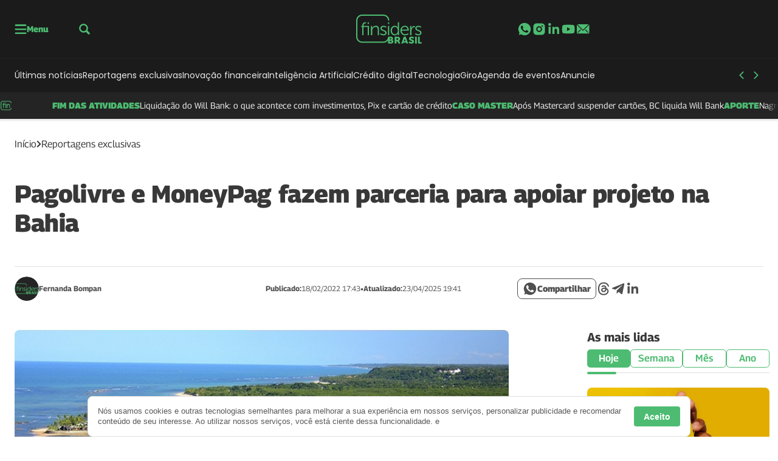

--- FILE ---
content_type: text/html; charset=UTF-8
request_url: https://finsidersbrasil.com.br/reportagem-exclusiva-fintechs/pagolivre-e-moneypag-fazem-parceria-para-apoiar-projeto-na-bahia/
body_size: 67891
content:
<!DOCTYPE html>
<html lang="pt-BR">

	<head>
		<meta charset="UTF-8">
		<meta name="viewport" content="width=device-width, initial-scale=1">
		<link rel="profile" href="https://gmpg.org/xfn/11">
		<meta name='robots' content='index, follow, max-image-preview:large, max-snippet:-1, max-video-preview:-1' />
	<style>img:is([sizes="auto" i], [sizes^="auto," i]) { contain-intrinsic-size: 3000px 1500px }</style>
				<style id="publisher-flash">
				[data-bs-theme=flash]{
					--bs-primary: #4dbc72;--bs-primary-rgb: 77, 188, 114;--bs-primary-light: #4dbc72;--bs-primary-light-rgb: 77, 188, 114;--bs-primary-dark: #141414;--bs-primary-dark-rgb: 20, 20, 20;--bs-font-family-base: "Georama", sans-serif;--bs-font-family-alternative: "Poppins", sans-serif;--bs-border-radius: .5rem;--bs-feeds-overlay: 0;--bs-feeds-overlay-blur: 0px;--bs-header-logo-desktop: 64px;--bs-header-logo-mobile: 48px;--bs-footer-logo-desktop: 104px;--bs-footer-logo-mobile: 64px;--bs-single-content-text-desktop: 18px;--bs-single-content-text-mobile: 16px;--bs-header-bg: #1b1b1b;--bs-top-header-icons: #4dbc72;--bs-top-header-icons-hover: #f2f2f2;--bs-top-header-border: #242424;--bs-sub-header-link: #e8e8e8;--bs-sub-header-link-hover: #4dbc72;--bs-sub-header-icons: #4dbc72;--bs-sub-header-icons-hover: #e8e8e8;--bs-offcanvas-icons: #3e9d63;--bs-offcanvas-icons-hover: #307d52;--bs-offcanvas-border: #dddddd;--bs-offcanvas-link: #4c4c4c;--bs-offcanvas-link-hover: #3e9d63;--bs-footer-bg: #1b1b1b;--bs-footer-border: #242424;--bs-footer-title: #4dbc72;--bs-footer-text: #bababa;--bs-footer-link: #bababa;--bs-footer-link-hover: #4dbc72;--bs-footer-icons: #ffffff;--bs-footer-icons-hover: #4dbc72;--bs-footer-seox: #bababa;--bs-footer-seox-hover: #ffffff;--bs-feeds-hat: #515151;--bs-feeds-hat-hover: #4dbc72;--bs-feeds-title: #383838;--bs-feeds-title-hover: #4dbc72;--bs-feeds-overlay-bg: #65b55a;--bs-feeds-overlay-bg-rgb: 101, 181, 90;--bs-feeds-border-color: #4dbc72;--bs-feeds-dark-hat: #ffffff;--bs-feeds-dark-hat-hover: #4dbc72;--bs-feeds-dark-title-hover: #4dbc72;--bs-feeds-dark-overlay-bg: #65b55a;--bs-feeds-dark-overlay-bg-rgb: 101, 181, 90;--bs-headings-title: #383838;--bs-headings-title-hover: #4dbc72;--bs-headings-buttons-text: #383838;--bs-headings-buttons-text-hover: #ffffff;--bs-headings-buttons-hover: #4dbc72;--bs-headings-links: #383838;--bs-headings-links-hover: #4dbc72;--bs-headings-accent: #4dbc72;--bs-headings-dark-title: #e8e8e8;--bs-headings-dark-title-hover: #4dbc72;--bs-headings-dark-buttons: #e8e8e8;--bs-headings-dark-buttons-text: #383838;--bs-headings-dark-buttons-text-hover: #ffffff;--bs-headings-dark-buttons-hover: #4dbc72;--bs-headings-dark-links: #e8e8e8;--bs-headings-dark-links-hover: #4dbc72;--bs-headings-dark-accent: #4dbc72;--bs-headings-dark-border-color: #383838;--bs-single-breadcrumb: #383838;--bs-single-hat: #4f4f4f;--bs-single-title: #383838;--bs-single-widget-text: #4f4f4f;--bs-single-widget-icons: #4f4f4f;--bs-single-widget-icons-hover: #4dbc72;--bs-single-content-relateds: #383838;--bs-single-content-text: #383838;--bs-single-content-title: #383838;--bs-single-content-blockquotes: #4dbc72;--bs-single-content-links: #4dbc72;--bs-single-content-links-hover: #000000;--bs-page-heading-color: #4dbc72;--bs-page-heading-excerpt: #e8e8e8;--bs-page-heading-icons: #e8e8e8;--bs-page-heading-icons-hover: #4dbc72;--bs-page-heading-bg-color: #191919;--bs-page-heading-bread-color: #e8e8e8;--bs-page-heading-bread-icons: #4dbc72;				}
			</style>
		<style id="theme-publisher-base-style">*,*::before,*::after{box-sizing:border-box;margin:0}ul{list-style:none;-webkit-padding-start:0;padding-inline-start:0}input{outline:none;border:none;background-color:rgba(0,0,0,0);accent-color:var(--bs-primary)}button{outline:none;border:none;cursor:pointer;background-color:rgba(0,0,0,0)}figure{margin:0}body{background:#fff;--bs-link-color: var(--bs-primary);--bs-link-color-hover: var(--bs-primary-dark);--bs-grids-bg-dark: var(--bs-primary-dark);--bs-grids-gap: 2.5rem;--bs-grids-gap-m: 1.5rem;--bs-grids-start-margin: 2.5rem;--bs-grids-start-margin-m: 1.5rem;--bs-grids-end-margin: 7.5rem;--bs-grids-end-margin-m: 5rem;--bs-feeds-hat: var(--bs-primary);--bs-feeds-hat-hover: var(--bs-primary);--bs-feeds-title: var(--bs-gray-800);--bs-feeds-title-hover: var(--bs-primary);--bs-feeds-excerpt: var(--bs-gray-500);--bs-feeds-excerpt-hover: var(--bs-gray-500);--bs-feeds-overlay-bg-rgb: 0,0,0;--bs-feeds-overlay-blur: 15px;--bs-feeds-overlay: 1;--bs-feeds-border-color: var(--bs-gray-200);--bs-feeds-bg-color: #f7f7f7;--bs-feeds-dark-hat: var(--bs-primary-light);--bs-feeds-dark-hat-hover: var(--bs-primary-light);--bs-feeds-dark-title: rgb(255 255 255 / 90%);--bs-feeds-dark-title-hover: var(--bs-primary-light);--bs-feeds-dark-excerpt: rgb(255 255 255 / 70%);--bs-feeds-dark-excerpt-hover: rgb(255 255 255 / 90%);--bs-feeds-dark-overlay-bg-rgb: var(--bs-primary-rgb);--bs-feeds-dark-border-color: rgb(255 255 255 / 40%);--bs-feeds-dark-bg-color: rgb(0 0 0 / 20%);--bs-header-logo-desktop: 3rem;--bs-header-logo-w-desktop: auto;--bs-header-logo-mobile: 2rem;--bs-header-logo-w-mobile: auto;--bs-header-bg: #fff;--bs-top-header-border: transparent;--bs-top-header-bg: transparent;--bs-top-header-icons: var(--bs-primary);--bs-top-header-icons-hover: var(--bs-primary-dark);--bs-sub-header-bg: transparent;--bs-sub-header-link: var(--bs-gray-600);--bs-sub-header-link-hover: var(--bs-gray-700);--bs-sub-header-icons: var(--bs-primary);--bs-sub-header-icons-hover: var(--bs-primary-dark);--bs-offcanvas-bg-color: linear-gradient(180deg, rgb(246 246 246 / 100%) 0%, rgb(255 255 255 / 100%) 100%);--bs-offcanvas-bg-header: transparent;--bs-offcanvas-bg-body: transparent;--bs-offcanvas-bg-footer: transparent;--bs-offcanvas-logo: 3rem;--bs-offcanvas-logo-mobile: 2.5rem;--bs-offcanvas-icons: var(--bs-primary);--bs-offcanvas-icons-hover: var(--bs-primary-dark);--bs-offcanvas-border: var(--bs-gray-200);--bs-offcanvas-link: var(--bs-gray-600);--bs-offcanvas-link-hover: var(--bs-primary);--bs-footer-logo-desktop: 4rem;--bs-footer-logo-mobile: 3rem;--bs-footer-bg: var(--bs-gray-50);--bs-footer-border: var(--bs-gray-200);--bs-footer-icons: var(--bs-primary);--bs-footer-icons-hover: var(--bs-primary-dark);--bs-footer-link: var(--bs-gray-500);--bs-footer-link-hover: var(--bs-primary);--bs-footer-title: var(--bs-primary-dark);--bs-footer-seox: var(--bs-gray-300);--bs-footer-seox-hover: var(--bs-primary);--bs-footer-text: var(--bs-gray-600);--bs-headings-title: var(--bs-primary);--bs-headings-title-hover: var(--bs-primary);--bs-headings-buttons: var(--bs-primary);--bs-headings-buttons-hover: var(--bs-primary);--bs-headings-buttons-text: var(--bs-white);--bs-headings-buttons-text-hover: var(--bs-white);--bs-headings-links: var(--bs-primary);--bs-headings-links-hover: var(--bs-primary);--bs-headings-bg-color: var(--bs-gray-100);--bs-headings-accent: var(--bs-primary);--bs-headings-border-color: var(--bs-gray-200);--bs-headings-dark-title: var(--bs-white);--bs-headings-dark-title-hover: var(--bs-white);--bs-headings-dark-buttons: var(--bs-primary-light);--bs-headings-dark-buttons-hover: var(--bs-primary-light);--bs-headings-dark-buttons-text: var(--bs-primary-dark);--bs-headings-dark-buttons-text-hover: var(--bs-primary-dark);--bs-headings-dark-links: var(--bs-primary-light);--bs-headings-dark-links-hover: var(--bs-primary-light);--bs-headings-dark-bg-color: rgb(0 0 0 / 40%);--bs-headings-dark-accent: var(--bs-primary-light);--bs-headings-dark-border-color: rgb(var(--bs-white-rgb), 0.4)}.btn{--bs-btn-border-radius: calc(var(--bs-border-radius) / 1.5);--bs-btn-color: var(--bs-primary);--bs-btn-hover-color: var(--bs-primary);--bs-btn-border-color: transparent;--bs-btn-hover-border-color: transparent;--bs-btn-bg: transparent;--bs-btn-hover-bg: rgb(129 129 129 / 5%);text-decoration:none;text-align:center;vertical-align:middle;-webkit-user-select:none;-ms-user-select:none;user-select:none;font-family:var(--bs-font-family-base);font-size:16px;font-weight:600;line-height:1em;display:inline-flex;align-items:center;justify-content:center;padding:2px 12px;min-height:30px;border-radius:var(--bs-btn-border-radius);color:var(--bs-btn-color);background-color:var(--bs-btn-bg);border:1px solid var(--bs-btn-border-color);transition:.15s ease-in-out;cursor:pointer}.btn:hover{background-color:var(--bs-btn-hover-bg);color:var(--bs-btn-hover-color);border-color:var(--bs-btn-hover-border-color);-webkit-filter:saturate(0.8);filter:saturate(0.8);box-shadow:rgba(0,0,0,.2) 0px 2px 3px,rgba(195,231,202,0) 0px 0px 0px 3px}.btn.btn-link:hover{box-shadow:none;background:rgba(0,0,0,0)}.btn.btn-sm{font-size:14px;padding:2px 8px;min-height:24px}.btn.btn-lg{font-size:18px;padding:2px 16px;min-height:40px}.btn[disabled]{pointer-events:none;opacity:.5}.btn[loading]{pointer-events:none;opacity:.8;position:relative;background-image:linear-gradient(90deg, transparent 25%, rgba(255, 255, 255, 0.5) 50%, transparent 75%);background-size:200% 100%;-webkit-animation:skeleton-loading 2s infinite ease-in-out;animation:skeleton-loading 2s infinite ease-in-out}.grid{--bs-grid-columns: 12;display:grid;grid-template-rows:repeat(1, 1fr);grid-template-columns:repeat(var(--bs-grid-columns), 1fr);gap:24px}.d-grid{display:grid;justify-content:left}.grid-flow-row{grid-auto-flow:row}.grid-flow-col{grid-auto-flow:column}.g-col-1{grid-column:auto/span 1}.g-col-2{grid-column:auto/span 2}.g-col-3{grid-column:auto/span 3}.g-col-4{grid-column:auto/span 4}.g-col-5{grid-column:auto/span 5}.g-col-6{grid-column:auto/span 6}.g-col-7{grid-column:auto/span 7}.g-col-8{grid-column:auto/span 8}.g-col-9{grid-column:auto/span 9}.g-col-10{grid-column:auto/span 10}.g-col-11{grid-column:auto/span 11}.g-col-12{grid-column:auto/span 12}.align-items-center{align-items:center}.align-items-start{align-items:start}.align-items-end{align-items:end}.justify-content-center{justify-content:center}.justify-items-center{justify-items:center}.justify-content-start{justify-content:start}.justify-items-start{justify-items:start}.justify-content-end{justify-content:end}.justify-items-end{justify-items:end}.justify-content-between{justify-content:space-between}.justify-items-between{justify-items:space-between}.gap-0{gap:0}.gap-1{gap:4px}.gap-2{gap:8px}.gap-3{gap:16px}.gap-4{gap:24px}.gap-5{gap:32px}.gap-6{gap:40px}.gap-7{gap:48px}.gap-8{gap:56px}.gap-9{gap:64px}.gap-10{gap:80px}.gap-11{gap:104px}.gap-12{gap:120px}.gap-row-0{row-gap:0}.gap-col-0{-webkit-column-gap:0;-moz-column-gap:0;column-gap:0}.gap-row-1{row-gap:4px}.gap-col-1{-webkit-column-gap:4px;-moz-column-gap:4px;column-gap:4px}.gap-row-2{row-gap:8px}.gap-col-2{-webkit-column-gap:8px;-moz-column-gap:8px;column-gap:8px}.gap-row-3{row-gap:16px}.gap-col-3{-webkit-column-gap:16px;-moz-column-gap:16px;column-gap:16px}.gap-row-4{row-gap:24px}.gap-col-4{-webkit-column-gap:24px;-moz-column-gap:24px;column-gap:24px}.gap-row-5{row-gap:32px}.gap-col-5{-webkit-column-gap:32px;-moz-column-gap:32px;column-gap:32px}.gap-row-6{row-gap:40px}.gap-col-6{-webkit-column-gap:40px;-moz-column-gap:40px;column-gap:40px}.gap-row-7{row-gap:48px}.gap-col-7{-webkit-column-gap:48px;-moz-column-gap:48px;column-gap:48px}.gap-row-8{row-gap:56px}.gap-col-8{-webkit-column-gap:56px;-moz-column-gap:56px;column-gap:56px}.gap-row-9{row-gap:64px}.gap-col-9{-webkit-column-gap:64px;-moz-column-gap:64px;column-gap:64px}.gap-row-10{row-gap:80px}.gap-col-10{-webkit-column-gap:80px;-moz-column-gap:80px;column-gap:80px}.gap-row-11{row-gap:104px}.gap-col-11{-webkit-column-gap:104px;-moz-column-gap:104px;column-gap:104px}.gap-row-12{row-gap:120px}.gap-col-12{-webkit-column-gap:120px;-moz-column-gap:120px;column-gap:120px}@media(min-width: 1008px){.lg\:grid{--bs-grid-columns: 12;display:grid !important;grid-template-rows:repeat(1, 1fr);grid-template-columns:repeat(var(--bs-grid-columns), 1fr);gap:24px}.lg\:grid-flow-row{grid-auto-flow:row}.lg\:grid-flow-col{grid-auto-flow:column}.lg\:align-items-center,.align-items-lg-center{align-items:center}.lg\:align-items-start,.align-items-lg-start{align-items:start}.lg\:align-items-end,.align-items-lg-end{align-items:end}.lg\:justify-content-center,.justify-content-lg-center{justify-content:center}.lg\:justify-content-start,.justify-content-lg-start{justify-content:start}.lg\:justify-content-end,.justify-content-lg-end{justify-content:end}.lg\:justify-content-between,.justify-content-lg-between{justify-content:space-between}.lg\:g-col-1,.g-col-lg-1{grid-column:auto/span 1}.lg\:g-col-2,.g-col-lg-2{grid-column:auto/span 2}.lg\:g-col-3,.g-col-lg-3{grid-column:auto/span 3}.lg\:g-col-4,.g-col-lg-4{grid-column:auto/span 4}.lg\:g-col-5,.g-col-lg-5{grid-column:auto/span 5}.lg\:g-col-6,.g-col-lg-6{grid-column:auto/span 6}.lg\:g-col-7,.g-col-lg-7{grid-column:auto/span 7}.lg\:g-col-8,.g-col-lg-8{grid-column:auto/span 8}.lg\:g-col-9,.g-col-lg-9{grid-column:auto/span 9}.lg\:g-col-10,.g-col-lg-10{grid-column:auto/span 10}.lg\:g-col-11,.g-col-lg-11{grid-column:auto/span 11}.lg\:g-col-12,.g-col-lg-12{grid-column:auto/span 12}.lg\:gap-row-0,.gap-row-lg-0{row-gap:0}.lg\:gap-col-0,.gap-col-lg-0{-webkit-column-gap:0;-moz-column-gap:0;column-gap:0}.lg\:gap-0,.gap-lg-0{gap:0}.lg\:gap-row-1,.gap-row-lg-1{row-gap:4px}.lg\:gap-col-1,.gap-col-lg-1{-webkit-column-gap:4px;-moz-column-gap:4px;column-gap:4px}.lg\:gap-1,.gap-lg-1{gap:4px}.lg\:gap-row-2,.gap-row-lg-2{row-gap:8px}.lg\:gap-col-2,.gap-col-lg-2{-webkit-column-gap:8px;-moz-column-gap:8px;column-gap:8px}.lg\:gap-2,.gap-lg-2{gap:8px}.lg\:gap-row-3,.gap-row-lg-3{row-gap:16px}.lg\:gap-col-3,.gap-col-lg-3{-webkit-column-gap:16px;-moz-column-gap:16px;column-gap:16px}.lg\:gap-3,.gap-lg-3{gap:16px}.lg\:gap-row-4,.gap-row-lg-4{row-gap:24px}.lg\:gap-col-4,.gap-col-lg-4{-webkit-column-gap:24px;-moz-column-gap:24px;column-gap:24px}.lg\:gap-4,.gap-lg-4{gap:24px}.lg\:gap-row-5,.gap-row-lg-5{row-gap:32px}.lg\:gap-col-5,.gap-col-lg-5{-webkit-column-gap:32px;-moz-column-gap:32px;column-gap:32px}.lg\:gap-5,.gap-lg-5{gap:32px}.lg\:gap-row-6,.gap-row-lg-6{row-gap:40px}.lg\:gap-col-6,.gap-col-lg-6{-webkit-column-gap:40px;-moz-column-gap:40px;column-gap:40px}.lg\:gap-6,.gap-lg-6{gap:40px}.lg\:gap-row-7,.gap-row-lg-7{row-gap:48px}.lg\:gap-col-7,.gap-col-lg-7{-webkit-column-gap:48px;-moz-column-gap:48px;column-gap:48px}.lg\:gap-7,.gap-lg-7{gap:48px}.lg\:gap-row-8,.gap-row-lg-8{row-gap:56px}.lg\:gap-col-8,.gap-col-lg-8{-webkit-column-gap:56px;-moz-column-gap:56px;column-gap:56px}.lg\:gap-8,.gap-lg-8{gap:56px}.lg\:gap-row-9,.gap-row-lg-9{row-gap:64px}.lg\:gap-col-9,.gap-col-lg-9{-webkit-column-gap:64px;-moz-column-gap:64px;column-gap:64px}.lg\:gap-9,.gap-lg-9{gap:64px}.lg\:gap-row-10,.gap-row-lg-10{row-gap:80px}.lg\:gap-col-10,.gap-col-lg-10{-webkit-column-gap:80px;-moz-column-gap:80px;column-gap:80px}.lg\:gap-10,.gap-lg-10{gap:80px}.lg\:gap-row-11,.gap-row-lg-11{row-gap:104px}.lg\:gap-col-11,.gap-col-lg-11{-webkit-column-gap:104px;-moz-column-gap:104px;column-gap:104px}.lg\:gap-11,.gap-lg-11{gap:104px}.lg\:gap-row-12,.gap-row-lg-12{row-gap:120px}.lg\:gap-col-12,.gap-col-lg-12{-webkit-column-gap:120px;-moz-column-gap:120px;column-gap:120px}.lg\:gap-12,.gap-lg-12{gap:120px}}@media(min-width: 1340px){.xl\:g-col-1,.g-col-xl-1{grid-column:auto/span 1}.xl\:g-col-2,.g-col-xl-2{grid-column:auto/span 2}.xl\:g-col-3,.g-col-xl-3{grid-column:auto/span 3}.xl\:g-col-4,.g-col-xl-4{grid-column:auto/span 4}.xl\:g-col-5,.g-col-xl-5{grid-column:auto/span 5}.xl\:g-col-6,.g-col-xl-6{grid-column:auto/span 6}.xl\:g-col-7,.g-col-xl-7{grid-column:auto/span 7}.xl\:g-col-8,.g-col-xl-8{grid-column:auto/span 8}.xl\:g-col-9,.g-col-xl-9{grid-column:auto/span 9}.xl\:g-col-10,.g-col-xl-10{grid-column:auto/span 10}.xl\:g-col-11,.g-col-xl-11{grid-column:auto/span 11}.xl\:g-col-12,.g-col-xl-12{grid-column:auto/span 12}}.rounded-1{border-radius:var(--bs-border-radius) !important}.rounded-10{border-radius:calc(var(--bs-border-radius)*10) !important}.rounded-circle{border-radius:50% !important}.rounded-top-1{border-top-left-radius:var(--bs-border-radius) !important;border-top-right-radius:var(--bs-border-radius) !important}.rounded-bottom-0{border-bottom-left-radius:0 !important;border-bottom-right-radius:0 !important}@media(min-width: 1008px){.lg\:rounded-1,.rounded-lg-1{border-radius:var(--bs-border-radius) !important}.lg\:rounded-top-1,.rounded-lg-top-1{border-top-left-radius:var(--bs-border-radius) !important;border-top-right-radius:var(--bs-border-radius) !important}.lg\:rounded-bottom-1,.rounded-lg-bottom-1{border-bottom-right-radius:var(--bs-border-radius) !important;border-bottom-left-radius:var(--bs-border-radius) !important}.lg\:rounded-bottom-0,.rounded-lg-bottom-0{border-bottom-left-radius:0 !important;border-bottom-right-radius:0 !important}.lg\:rounded-end-0,.rounded-lg-end-0{border-top-right-radius:0 !important;border-bottom-right-radius:0 !important}.lg\:rounded-start-0,.rounded-lg-start-0{border-top-left-radius:0 !important;border-bottom-left-radius:0 !important}.lg\:rounded-0,.rounded-lg-0{border-radius:0 !important}}.flex-column{flex-direction:column}.flex-row{flex-direction:row}.flex-wrap{flex-wrap:wrap}.flex-1{flex:1}.flex-0{flex:0}.col-1{width:8.3333333333%;flex:0 0 auto}.col-2{width:16.6666666667%;flex:0 0 auto}.col-3{width:25%;flex:0 0 auto}.col-4{width:33.3333333333%;flex:0 0 auto}.col-5{width:41.6666666667%;flex:0 0 auto}.col-6{width:50%;flex:0 0 auto}.col-7{width:58.3333333333%;flex:0 0 auto}.col-8{width:66.6666666667%;flex:0 0 auto}.col-9{width:75%;flex:0 0 auto}.col-10{width:83.3333333333%;flex:0 0 auto}.col-11{width:91.6666666667%;flex:0 0 auto}.col-12{width:100%;flex:0 0 auto}@media(min-width: 1008px){.lg\:d-flex,.d-lg-flex{display:flex}.lg\:flex-column,.flex-lg-column{flex-direction:column}.lg\:flex-row,.flex-lg-row{flex-direction:row}.lg\:flex-wrap,.flex-lg-wrap{flex-wrap:wrap}.lg\:flex-1,.flex-lg-1{flex:1}.lg\:flex-0,.flex-lg-0{flex:0}.lg\:col-1{width:8.3333333333%;flex:0 0 auto}.lg\:col-2{width:16.6666666667%;flex:0 0 auto}.lg\:col-3{width:25%;flex:0 0 auto}.lg\:col-4{width:33.3333333333%;flex:0 0 auto}.lg\:col-5{width:41.6666666667%;flex:0 0 auto}.lg\:col-6{width:50%;flex:0 0 auto}.lg\:col-7{width:58.3333333333%;flex:0 0 auto}.lg\:col-8{width:66.6666666667%;flex:0 0 auto}.lg\:col-9{width:75%;flex:0 0 auto}.lg\:col-10{width:83.3333333333%;flex:0 0 auto}.lg\:col-11{width:91.6666666667%;flex:0 0 auto}.lg\:col-12{width:100%;flex:0 0 auto}}.container,.container-xl{width:100%;max-width:1318px;margin-right:auto;margin-left:auto}.m-negative-1{margin-left:-24px;margin-right:-24px}.m-0{margin:0 !important}.mt-0{margin-top:0 !important}.mb-0{margin-bottom:0 !important}.ms-0{margin-left:0 !important}.me-0{margin-right:0 !important}.mx-0{margin-left:0 !important;margin-right:0 !important}.my-0{margin-top:0 !important;margin-bottom:0 !important}.m-1{margin:4px !important}.mt-1{margin-top:4px !important}.mb-1{margin-bottom:4px !important}.ms-1{margin-left:4px !important}.me-1{margin-right:4px !important}.mx-1{margin-left:4px !important;margin-right:4px !important}.my-1{margin-top:4px !important;margin-bottom:4px !important}.m-2{margin:8px !important}.mt-2{margin-top:8px !important}.mb-2{margin-bottom:8px !important}.ms-2{margin-left:8px !important}.me-2{margin-right:8px !important}.mx-2{margin-left:8px !important;margin-right:8px !important}.my-2{margin-top:8px !important;margin-bottom:8px !important}.m-3{margin:16px !important}.mt-3{margin-top:16px !important}.mb-3{margin-bottom:16px !important}.ms-3{margin-left:16px !important}.me-3{margin-right:16px !important}.mx-3{margin-left:16px !important;margin-right:16px !important}.my-3{margin-top:16px !important;margin-bottom:16px !important}.m-4{margin:24px !important}.mt-4{margin-top:24px !important}.mb-4{margin-bottom:24px !important}.ms-4{margin-left:24px !important}.me-4{margin-right:24px !important}.mx-4{margin-left:24px !important;margin-right:24px !important}.my-4{margin-top:24px !important;margin-bottom:24px !important}.m-5{margin:32px !important}.mt-5{margin-top:32px !important}.mb-5{margin-bottom:32px !important}.ms-5{margin-left:32px !important}.me-5{margin-right:32px !important}.mx-5{margin-left:32px !important;margin-right:32px !important}.my-5{margin-top:32px !important;margin-bottom:32px !important}.m-6{margin:40px !important}.mt-6{margin-top:40px !important}.mb-6{margin-bottom:40px !important}.ms-6{margin-left:40px !important}.me-6{margin-right:40px !important}.mx-6{margin-left:40px !important;margin-right:40px !important}.my-6{margin-top:40px !important;margin-bottom:40px !important}.m-7{margin:48px !important}.mt-7{margin-top:48px !important}.mb-7{margin-bottom:48px !important}.ms-7{margin-left:48px !important}.me-7{margin-right:48px !important}.mx-7{margin-left:48px !important;margin-right:48px !important}.my-7{margin-top:48px !important;margin-bottom:48px !important}.m-8{margin:56px !important}.mt-8{margin-top:56px !important}.mb-8{margin-bottom:56px !important}.ms-8{margin-left:56px !important}.me-8{margin-right:56px !important}.mx-8{margin-left:56px !important;margin-right:56px !important}.my-8{margin-top:56px !important;margin-bottom:56px !important}.m-9{margin:64px !important}.mt-9{margin-top:64px !important}.mb-9{margin-bottom:64px !important}.ms-9{margin-left:64px !important}.me-9{margin-right:64px !important}.mx-9{margin-left:64px !important;margin-right:64px !important}.my-9{margin-top:64px !important;margin-bottom:64px !important}.m-10{margin:80px !important}.mt-10{margin-top:80px !important}.mb-10{margin-bottom:80px !important}.ms-10{margin-left:80px !important}.me-10{margin-right:80px !important}.mx-10{margin-left:80px !important;margin-right:80px !important}.my-10{margin-top:80px !important;margin-bottom:80px !important}.m-11{margin:104px !important}.mt-11{margin-top:104px !important}.mb-11{margin-bottom:104px !important}.ms-11{margin-left:104px !important}.me-11{margin-right:104px !important}.mx-11{margin-left:104px !important;margin-right:104px !important}.my-11{margin-top:104px !important;margin-bottom:104px !important}.m-12{margin:120px !important}.mt-12{margin-top:120px !important}.mb-12{margin-bottom:120px !important}.ms-12{margin-left:120px !important}.me-12{margin-right:120px !important}.mx-12{margin-left:120px !important;margin-right:120px !important}.my-12{margin-top:120px !important;margin-bottom:120px !important}@media(min-width: 1008px){.lg\:m-0,.m-lg-0{margin:0 !important}.lg\:mt-0,.mt-lg-0{margin-top:0 !important}.lg\:mb-0,.mb-lg-0{margin-bottom:0 !important}.lg\:ms-0,.ms-lg-0{margin-left:0 !important}.lg\:me-0,.me-lg-0{margin-right:0 !important}.lg\:mx-0,.mx-lg-0{margin-left:0 !important;margin-right:0 !important}.lg\:my-0,.my-lg-0{margin-top:0 !important;margin-bottom:0 !important}.lg\:m-1,.m-lg-1{margin:4px !important}.lg\:mt-1,.mt-lg-1{margin-top:4px !important}.lg\:mb-1,.mb-lg-1{margin-bottom:4px !important}.lg\:ms-1,.ms-lg-1{margin-left:4px !important}.lg\:me-1,.me-lg-1{margin-right:4px !important}.lg\:mx-1,.mx-lg-1{margin-left:4px !important;margin-right:4px !important}.lg\:my-1,.my-lg-1{margin-top:4px !important;margin-bottom:4px !important}.lg\:m-2,.m-lg-2{margin:8px !important}.lg\:mt-2,.mt-lg-2{margin-top:8px !important}.lg\:mb-2,.mb-lg-2{margin-bottom:8px !important}.lg\:ms-2,.ms-lg-2{margin-left:8px !important}.lg\:me-2,.me-lg-2{margin-right:8px !important}.lg\:mx-2,.mx-lg-2{margin-left:8px !important;margin-right:8px !important}.lg\:my-2,.my-lg-2{margin-top:8px !important;margin-bottom:8px !important}.lg\:m-3,.m-lg-3{margin:16px !important}.lg\:mt-3,.mt-lg-3{margin-top:16px !important}.lg\:mb-3,.mb-lg-3{margin-bottom:16px !important}.lg\:ms-3,.ms-lg-3{margin-left:16px !important}.lg\:me-3,.me-lg-3{margin-right:16px !important}.lg\:mx-3,.mx-lg-3{margin-left:16px !important;margin-right:16px !important}.lg\:my-3,.my-lg-3{margin-top:16px !important;margin-bottom:16px !important}.lg\:m-4,.m-lg-4{margin:24px !important}.lg\:mt-4,.mt-lg-4{margin-top:24px !important}.lg\:mb-4,.mb-lg-4{margin-bottom:24px !important}.lg\:ms-4,.ms-lg-4{margin-left:24px !important}.lg\:me-4,.me-lg-4{margin-right:24px !important}.lg\:mx-4,.mx-lg-4{margin-left:24px !important;margin-right:24px !important}.lg\:my-4,.my-lg-4{margin-top:24px !important;margin-bottom:24px !important}.lg\:m-5,.m-lg-5{margin:32px !important}.lg\:mt-5,.mt-lg-5{margin-top:32px !important}.lg\:mb-5,.mb-lg-5{margin-bottom:32px !important}.lg\:ms-5,.ms-lg-5{margin-left:32px !important}.lg\:me-5,.me-lg-5{margin-right:32px !important}.lg\:mx-5,.mx-lg-5{margin-left:32px !important;margin-right:32px !important}.lg\:my-5,.my-lg-5{margin-top:32px !important;margin-bottom:32px !important}.lg\:m-6,.m-lg-6{margin:40px !important}.lg\:mt-6,.mt-lg-6{margin-top:40px !important}.lg\:mb-6,.mb-lg-6{margin-bottom:40px !important}.lg\:ms-6,.ms-lg-6{margin-left:40px !important}.lg\:me-6,.me-lg-6{margin-right:40px !important}.lg\:mx-6,.mx-lg-6{margin-left:40px !important;margin-right:40px !important}.lg\:my-6,.my-lg-6{margin-top:40px !important;margin-bottom:40px !important}.lg\:m-7,.m-lg-7{margin:48px !important}.lg\:mt-7,.mt-lg-7{margin-top:48px !important}.lg\:mb-7,.mb-lg-7{margin-bottom:48px !important}.lg\:ms-7,.ms-lg-7{margin-left:48px !important}.lg\:me-7,.me-lg-7{margin-right:48px !important}.lg\:mx-7,.mx-lg-7{margin-left:48px !important;margin-right:48px !important}.lg\:my-7,.my-lg-7{margin-top:48px !important;margin-bottom:48px !important}.lg\:m-8,.m-lg-8{margin:56px !important}.lg\:mt-8,.mt-lg-8{margin-top:56px !important}.lg\:mb-8,.mb-lg-8{margin-bottom:56px !important}.lg\:ms-8,.ms-lg-8{margin-left:56px !important}.lg\:me-8,.me-lg-8{margin-right:56px !important}.lg\:mx-8,.mx-lg-8{margin-left:56px !important;margin-right:56px !important}.lg\:my-8,.my-lg-8{margin-top:56px !important;margin-bottom:56px !important}.lg\:m-9,.m-lg-9{margin:64px !important}.lg\:mt-9,.mt-lg-9{margin-top:64px !important}.lg\:mb-9,.mb-lg-9{margin-bottom:64px !important}.lg\:ms-9,.ms-lg-9{margin-left:64px !important}.lg\:me-9,.me-lg-9{margin-right:64px !important}.lg\:mx-9,.mx-lg-9{margin-left:64px !important;margin-right:64px !important}.lg\:my-9,.my-lg-9{margin-top:64px !important;margin-bottom:64px !important}.lg\:m-10,.m-lg-10{margin:80px !important}.lg\:mt-10,.mt-lg-10{margin-top:80px !important}.lg\:mb-10,.mb-lg-10{margin-bottom:80px !important}.lg\:ms-10,.ms-lg-10{margin-left:80px !important}.lg\:me-10,.me-lg-10{margin-right:80px !important}.lg\:mx-10,.mx-lg-10{margin-left:80px !important;margin-right:80px !important}.lg\:my-10,.my-lg-10{margin-top:80px !important;margin-bottom:80px !important}.lg\:m-11,.m-lg-11{margin:104px !important}.lg\:mt-11,.mt-lg-11{margin-top:104px !important}.lg\:mb-11,.mb-lg-11{margin-bottom:104px !important}.lg\:ms-11,.ms-lg-11{margin-left:104px !important}.lg\:me-11,.me-lg-11{margin-right:104px !important}.lg\:mx-11,.mx-lg-11{margin-left:104px !important;margin-right:104px !important}.lg\:my-11,.my-lg-11{margin-top:104px !important;margin-bottom:104px !important}.lg\:m-12,.m-lg-12{margin:120px !important}.lg\:mt-12,.mt-lg-12{margin-top:120px !important}.lg\:mb-12,.mb-lg-12{margin-bottom:120px !important}.lg\:ms-12,.ms-lg-12{margin-left:120px !important}.lg\:me-12,.me-lg-12{margin-right:120px !important}.lg\:mx-12,.mx-lg-12{margin-left:120px !important;margin-right:120px !important}.lg\:my-12,.my-lg-12{margin-top:120px !important;margin-bottom:120px !important}}@media(min-width: 1340px){.xl\:m-0,.m-xl-0{margin:0 !important}.xl\:mt-0,.mt-xl-0{margin-top:0 !important}.xl\:mb-0,.mb-xl-0{margin-bottom:0 !important}.xl\:ms-0,.ms-xl-0{margin-left:0 !important}.xl\:me-0,.me-xl-0{margin-right:0 !important}.xl\:mx-0,.mx-xl-0{margin-left:0 !important;margin-right:0 !important}.xl\:my-0,.my-xl-0{margin-top:0 !important;margin-bottom:0 !important}.xl\:m-1,.m-xl-1{margin:4px !important}.xl\:mt-1,.mt-xl-1{margin-top:4px !important}.xl\:mb-1,.mb-xl-1{margin-bottom:4px !important}.xl\:ms-1,.ms-xl-1{margin-left:4px !important}.xl\:me-1,.me-xl-1{margin-right:4px !important}.xl\:mx-1,.mx-xl-1{margin-left:4px !important;margin-right:4px !important}.xl\:my-1,.my-xl-1{margin-top:4px !important;margin-bottom:4px !important}.xl\:m-2,.m-xl-2{margin:8px !important}.xl\:mt-2,.mt-xl-2{margin-top:8px !important}.xl\:mb-2,.mb-xl-2{margin-bottom:8px !important}.xl\:ms-2,.ms-xl-2{margin-left:8px !important}.xl\:me-2,.me-xl-2{margin-right:8px !important}.xl\:mx-2,.mx-xl-2{margin-left:8px !important;margin-right:8px !important}.xl\:my-2,.my-xl-2{margin-top:8px !important;margin-bottom:8px !important}.xl\:m-3,.m-xl-3{margin:16px !important}.xl\:mt-3,.mt-xl-3{margin-top:16px !important}.xl\:mb-3,.mb-xl-3{margin-bottom:16px !important}.xl\:ms-3,.ms-xl-3{margin-left:16px !important}.xl\:me-3,.me-xl-3{margin-right:16px !important}.xl\:mx-3,.mx-xl-3{margin-left:16px !important;margin-right:16px !important}.xl\:my-3,.my-xl-3{margin-top:16px !important;margin-bottom:16px !important}.xl\:m-4,.m-xl-4{margin:24px !important}.xl\:mt-4,.mt-xl-4{margin-top:24px !important}.xl\:mb-4,.mb-xl-4{margin-bottom:24px !important}.xl\:ms-4,.ms-xl-4{margin-left:24px !important}.xl\:me-4,.me-xl-4{margin-right:24px !important}.xl\:mx-4,.mx-xl-4{margin-left:24px !important;margin-right:24px !important}.xl\:my-4,.my-xl-4{margin-top:24px !important;margin-bottom:24px !important}.xl\:m-5,.m-xl-5{margin:32px !important}.xl\:mt-5,.mt-xl-5{margin-top:32px !important}.xl\:mb-5,.mb-xl-5{margin-bottom:32px !important}.xl\:ms-5,.ms-xl-5{margin-left:32px !important}.xl\:me-5,.me-xl-5{margin-right:32px !important}.xl\:mx-5,.mx-xl-5{margin-left:32px !important;margin-right:32px !important}.xl\:my-5,.my-xl-5{margin-top:32px !important;margin-bottom:32px !important}.xl\:m-6,.m-xl-6{margin:40px !important}.xl\:mt-6,.mt-xl-6{margin-top:40px !important}.xl\:mb-6,.mb-xl-6{margin-bottom:40px !important}.xl\:ms-6,.ms-xl-6{margin-left:40px !important}.xl\:me-6,.me-xl-6{margin-right:40px !important}.xl\:mx-6,.mx-xl-6{margin-left:40px !important;margin-right:40px !important}.xl\:my-6,.my-xl-6{margin-top:40px !important;margin-bottom:40px !important}.xl\:m-7,.m-xl-7{margin:48px !important}.xl\:mt-7,.mt-xl-7{margin-top:48px !important}.xl\:mb-7,.mb-xl-7{margin-bottom:48px !important}.xl\:ms-7,.ms-xl-7{margin-left:48px !important}.xl\:me-7,.me-xl-7{margin-right:48px !important}.xl\:mx-7,.mx-xl-7{margin-left:48px !important;margin-right:48px !important}.xl\:my-7,.my-xl-7{margin-top:48px !important;margin-bottom:48px !important}.xl\:m-8,.m-xl-8{margin:56px !important}.xl\:mt-8,.mt-xl-8{margin-top:56px !important}.xl\:mb-8,.mb-xl-8{margin-bottom:56px !important}.xl\:ms-8,.ms-xl-8{margin-left:56px !important}.xl\:me-8,.me-xl-8{margin-right:56px !important}.xl\:mx-8,.mx-xl-8{margin-left:56px !important;margin-right:56px !important}.xl\:my-8,.my-xl-8{margin-top:56px !important;margin-bottom:56px !important}.xl\:m-9,.m-xl-9{margin:64px !important}.xl\:mt-9,.mt-xl-9{margin-top:64px !important}.xl\:mb-9,.mb-xl-9{margin-bottom:64px !important}.xl\:ms-9,.ms-xl-9{margin-left:64px !important}.xl\:me-9,.me-xl-9{margin-right:64px !important}.xl\:mx-9,.mx-xl-9{margin-left:64px !important;margin-right:64px !important}.xl\:my-9,.my-xl-9{margin-top:64px !important;margin-bottom:64px !important}.xl\:m-10,.m-xl-10{margin:80px !important}.xl\:mt-10,.mt-xl-10{margin-top:80px !important}.xl\:mb-10,.mb-xl-10{margin-bottom:80px !important}.xl\:ms-10,.ms-xl-10{margin-left:80px !important}.xl\:me-10,.me-xl-10{margin-right:80px !important}.xl\:mx-10,.mx-xl-10{margin-left:80px !important;margin-right:80px !important}.xl\:my-10,.my-xl-10{margin-top:80px !important;margin-bottom:80px !important}.xl\:m-11,.m-xl-11{margin:104px !important}.xl\:mt-11,.mt-xl-11{margin-top:104px !important}.xl\:mb-11,.mb-xl-11{margin-bottom:104px !important}.xl\:ms-11,.ms-xl-11{margin-left:104px !important}.xl\:me-11,.me-xl-11{margin-right:104px !important}.xl\:mx-11,.mx-xl-11{margin-left:104px !important;margin-right:104px !important}.xl\:my-11,.my-xl-11{margin-top:104px !important;margin-bottom:104px !important}.xl\:m-12,.m-xl-12{margin:120px !important}.xl\:mt-12,.mt-xl-12{margin-top:120px !important}.xl\:mb-12,.mb-xl-12{margin-bottom:120px !important}.xl\:ms-12,.ms-xl-12{margin-left:120px !important}.xl\:me-12,.me-xl-12{margin-right:120px !important}.xl\:mx-12,.mx-xl-12{margin-left:120px !important;margin-right:120px !important}.xl\:my-12,.my-xl-12{margin-top:120px !important;margin-bottom:120px !important}}.p-0{padding:0 !important}.pt-0{padding-top:0 !important}.pb-0{padding-bottom:0 !important}.ps-0{padding-left:0 !important}.pe-0{padding-right:0 !important}.px-0{padding-left:0 !important;padding-right:0 !important}.py-0{padding-top:0 !important;padding-bottom:0 !important}.p-1{padding:4px !important}.pt-1{padding-top:4px !important}.pb-1{padding-bottom:4px !important}.ps-1{padding-left:4px !important}.pe-1{padding-right:4px !important}.px-1{padding-left:4px !important;padding-right:4px !important}.py-1{padding-top:4px !important;padding-bottom:4px !important}.p-2{padding:8px !important}.pt-2{padding-top:8px !important}.pb-2{padding-bottom:8px !important}.ps-2{padding-left:8px !important}.pe-2{padding-right:8px !important}.px-2{padding-left:8px !important;padding-right:8px !important}.py-2{padding-top:8px !important;padding-bottom:8px !important}.p-3{padding:16px !important}.pt-3{padding-top:16px !important}.pb-3{padding-bottom:16px !important}.ps-3{padding-left:16px !important}.pe-3{padding-right:16px !important}.px-3{padding-left:16px !important;padding-right:16px !important}.py-3{padding-top:16px !important;padding-bottom:16px !important}.p-4{padding:24px !important}.pt-4{padding-top:24px !important}.pb-4{padding-bottom:24px !important}.ps-4{padding-left:24px !important}.pe-4{padding-right:24px !important}.px-4{padding-left:24px !important;padding-right:24px !important}.py-4{padding-top:24px !important;padding-bottom:24px !important}.p-5{padding:32px !important}.pt-5{padding-top:32px !important}.pb-5{padding-bottom:32px !important}.ps-5{padding-left:32px !important}.pe-5{padding-right:32px !important}.px-5{padding-left:32px !important;padding-right:32px !important}.py-5{padding-top:32px !important;padding-bottom:32px !important}.p-6{padding:40px !important}.pt-6{padding-top:40px !important}.pb-6{padding-bottom:40px !important}.ps-6{padding-left:40px !important}.pe-6{padding-right:40px !important}.px-6{padding-left:40px !important;padding-right:40px !important}.py-6{padding-top:40px !important;padding-bottom:40px !important}.p-7{padding:48px !important}.pt-7{padding-top:48px !important}.pb-7{padding-bottom:48px !important}.ps-7{padding-left:48px !important}.pe-7{padding-right:48px !important}.px-7{padding-left:48px !important;padding-right:48px !important}.py-7{padding-top:48px !important;padding-bottom:48px !important}.p-8{padding:56px !important}.pt-8{padding-top:56px !important}.pb-8{padding-bottom:56px !important}.ps-8{padding-left:56px !important}.pe-8{padding-right:56px !important}.px-8{padding-left:56px !important;padding-right:56px !important}.py-8{padding-top:56px !important;padding-bottom:56px !important}.p-9{padding:64px !important}.pt-9{padding-top:64px !important}.pb-9{padding-bottom:64px !important}.ps-9{padding-left:64px !important}.pe-9{padding-right:64px !important}.px-9{padding-left:64px !important;padding-right:64px !important}.py-9{padding-top:64px !important;padding-bottom:64px !important}.p-10{padding:80px !important}.pt-10{padding-top:80px !important}.pb-10{padding-bottom:80px !important}.ps-10{padding-left:80px !important}.pe-10{padding-right:80px !important}.px-10{padding-left:80px !important;padding-right:80px !important}.py-10{padding-top:80px !important;padding-bottom:80px !important}.p-11{padding:104px !important}.pt-11{padding-top:104px !important}.pb-11{padding-bottom:104px !important}.ps-11{padding-left:104px !important}.pe-11{padding-right:104px !important}.px-11{padding-left:104px !important;padding-right:104px !important}.py-11{padding-top:104px !important;padding-bottom:104px !important}.p-12{padding:120px !important}.pt-12{padding-top:120px !important}.pb-12{padding-bottom:120px !important}.ps-12{padding-left:120px !important}.pe-12{padding-right:120px !important}.px-12{padding-left:120px !important;padding-right:120px !important}.py-12{padding-top:120px !important;padding-bottom:120px !important}@media(min-width: 1008px){.lg\:p-0,.p-lg-0{padding:0 !important}.lg\:pt-0,.pt-lg-0{padding-top:0 !important}.lg\:pb-0,.pb-lg-0{padding-bottom:0 !important}.lg\:ps-0,.ps-lg-0{padding-left:0 !important}.lg\:pe-0,.pe-lg-0{padding-right:0 !important}.lg\:px-0,.px-lg-0{padding-left:0 !important;padding-right:0 !important}.lg\:py-0,.py-lg-0{padding-top:0 !important;padding-bottom:0 !important}.lg\:p-1,.p-lg-1{padding:4px !important}.lg\:pt-1,.pt-lg-1{padding-top:4px !important}.lg\:pb-1,.pb-lg-1{padding-bottom:4px !important}.lg\:ps-1,.ps-lg-1{padding-left:4px !important}.lg\:pe-1,.pe-lg-1{padding-right:4px !important}.lg\:px-1,.px-lg-1{padding-left:4px !important;padding-right:4px !important}.lg\:py-1,.py-lg-1{padding-top:4px !important;padding-bottom:4px !important}.lg\:p-2,.p-lg-2{padding:8px !important}.lg\:pt-2,.pt-lg-2{padding-top:8px !important}.lg\:pb-2,.pb-lg-2{padding-bottom:8px !important}.lg\:ps-2,.ps-lg-2{padding-left:8px !important}.lg\:pe-2,.pe-lg-2{padding-right:8px !important}.lg\:px-2,.px-lg-2{padding-left:8px !important;padding-right:8px !important}.lg\:py-2,.py-lg-2{padding-top:8px !important;padding-bottom:8px !important}.lg\:p-3,.p-lg-3{padding:16px !important}.lg\:pt-3,.pt-lg-3{padding-top:16px !important}.lg\:pb-3,.pb-lg-3{padding-bottom:16px !important}.lg\:ps-3,.ps-lg-3{padding-left:16px !important}.lg\:pe-3,.pe-lg-3{padding-right:16px !important}.lg\:px-3,.px-lg-3{padding-left:16px !important;padding-right:16px !important}.lg\:py-3,.py-lg-3{padding-top:16px !important;padding-bottom:16px !important}.lg\:p-4,.p-lg-4{padding:24px !important}.lg\:pt-4,.pt-lg-4{padding-top:24px !important}.lg\:pb-4,.pb-lg-4{padding-bottom:24px !important}.lg\:ps-4,.ps-lg-4{padding-left:24px !important}.lg\:pe-4,.pe-lg-4{padding-right:24px !important}.lg\:px-4,.px-lg-4{padding-left:24px !important;padding-right:24px !important}.lg\:py-4,.py-lg-4{padding-top:24px !important;padding-bottom:24px !important}.lg\:p-5,.p-lg-5{padding:32px !important}.lg\:pt-5,.pt-lg-5{padding-top:32px !important}.lg\:pb-5,.pb-lg-5{padding-bottom:32px !important}.lg\:ps-5,.ps-lg-5{padding-left:32px !important}.lg\:pe-5,.pe-lg-5{padding-right:32px !important}.lg\:px-5,.px-lg-5{padding-left:32px !important;padding-right:32px !important}.lg\:py-5,.py-lg-5{padding-top:32px !important;padding-bottom:32px !important}.lg\:p-6,.p-lg-6{padding:40px !important}.lg\:pt-6,.pt-lg-6{padding-top:40px !important}.lg\:pb-6,.pb-lg-6{padding-bottom:40px !important}.lg\:ps-6,.ps-lg-6{padding-left:40px !important}.lg\:pe-6,.pe-lg-6{padding-right:40px !important}.lg\:px-6,.px-lg-6{padding-left:40px !important;padding-right:40px !important}.lg\:py-6,.py-lg-6{padding-top:40px !important;padding-bottom:40px !important}.lg\:p-7,.p-lg-7{padding:48px !important}.lg\:pt-7,.pt-lg-7{padding-top:48px !important}.lg\:pb-7,.pb-lg-7{padding-bottom:48px !important}.lg\:ps-7,.ps-lg-7{padding-left:48px !important}.lg\:pe-7,.pe-lg-7{padding-right:48px !important}.lg\:px-7,.px-lg-7{padding-left:48px !important;padding-right:48px !important}.lg\:py-7,.py-lg-7{padding-top:48px !important;padding-bottom:48px !important}.lg\:p-8,.p-lg-8{padding:56px !important}.lg\:pt-8,.pt-lg-8{padding-top:56px !important}.lg\:pb-8,.pb-lg-8{padding-bottom:56px !important}.lg\:ps-8,.ps-lg-8{padding-left:56px !important}.lg\:pe-8,.pe-lg-8{padding-right:56px !important}.lg\:px-8,.px-lg-8{padding-left:56px !important;padding-right:56px !important}.lg\:py-8,.py-lg-8{padding-top:56px !important;padding-bottom:56px !important}.lg\:p-9,.p-lg-9{padding:64px !important}.lg\:pt-9,.pt-lg-9{padding-top:64px !important}.lg\:pb-9,.pb-lg-9{padding-bottom:64px !important}.lg\:ps-9,.ps-lg-9{padding-left:64px !important}.lg\:pe-9,.pe-lg-9{padding-right:64px !important}.lg\:px-9,.px-lg-9{padding-left:64px !important;padding-right:64px !important}.lg\:py-9,.py-lg-9{padding-top:64px !important;padding-bottom:64px !important}.lg\:p-10,.p-lg-10{padding:80px !important}.lg\:pt-10,.pt-lg-10{padding-top:80px !important}.lg\:pb-10,.pb-lg-10{padding-bottom:80px !important}.lg\:ps-10,.ps-lg-10{padding-left:80px !important}.lg\:pe-10,.pe-lg-10{padding-right:80px !important}.lg\:px-10,.px-lg-10{padding-left:80px !important;padding-right:80px !important}.lg\:py-10,.py-lg-10{padding-top:80px !important;padding-bottom:80px !important}.lg\:p-11,.p-lg-11{padding:104px !important}.lg\:pt-11,.pt-lg-11{padding-top:104px !important}.lg\:pb-11,.pb-lg-11{padding-bottom:104px !important}.lg\:ps-11,.ps-lg-11{padding-left:104px !important}.lg\:pe-11,.pe-lg-11{padding-right:104px !important}.lg\:px-11,.px-lg-11{padding-left:104px !important;padding-right:104px !important}.lg\:py-11,.py-lg-11{padding-top:104px !important;padding-bottom:104px !important}.lg\:p-12,.p-lg-12{padding:120px !important}.lg\:pt-12,.pt-lg-12{padding-top:120px !important}.lg\:pb-12,.pb-lg-12{padding-bottom:120px !important}.lg\:ps-12,.ps-lg-12{padding-left:120px !important}.lg\:pe-12,.pe-lg-12{padding-right:120px !important}.lg\:px-12,.px-lg-12{padding-left:120px !important;padding-right:120px !important}.lg\:py-12,.py-lg-12{padding-top:120px !important;padding-bottom:120px !important}}@media(min-width: 1340px){.xl\:p-0,.p-xl-0{padding:0 !important}.xl\:pt-0,.pt-xl-0{padding-top:0 !important}.xl\:pb-0,.pb-xl-0{padding-bottom:0 !important}.xl\:ps-0,.ps-xl-0{padding-left:0 !important}.xl\:pe-0,.pe-xl-0{padding-right:0 !important}.xl\:px-0,.px-xl-0{padding-left:0 !important;padding-right:0 !important}.xl\:py-0,.py-xl-0{padding-top:0 !important;padding-bottom:0 !important}.xl\:p-1,.p-xl-1{padding:4px !important}.xl\:pt-1,.pt-xl-1{padding-top:4px !important}.xl\:pb-1,.pb-xl-1{padding-bottom:4px !important}.xl\:ps-1,.ps-xl-1{padding-left:4px !important}.xl\:pe-1,.pe-xl-1{padding-right:4px !important}.xl\:px-1,.px-xl-1{padding-left:4px !important;padding-right:4px !important}.xl\:py-1,.py-xl-1{padding-top:4px !important;padding-bottom:4px !important}.xl\:p-2,.p-xl-2{padding:8px !important}.xl\:pt-2,.pt-xl-2{padding-top:8px !important}.xl\:pb-2,.pb-xl-2{padding-bottom:8px !important}.xl\:ps-2,.ps-xl-2{padding-left:8px !important}.xl\:pe-2,.pe-xl-2{padding-right:8px !important}.xl\:px-2,.px-xl-2{padding-left:8px !important;padding-right:8px !important}.xl\:py-2,.py-xl-2{padding-top:8px !important;padding-bottom:8px !important}.xl\:p-3,.p-xl-3{padding:16px !important}.xl\:pt-3,.pt-xl-3{padding-top:16px !important}.xl\:pb-3,.pb-xl-3{padding-bottom:16px !important}.xl\:ps-3,.ps-xl-3{padding-left:16px !important}.xl\:pe-3,.pe-xl-3{padding-right:16px !important}.xl\:px-3,.px-xl-3{padding-left:16px !important;padding-right:16px !important}.xl\:py-3,.py-xl-3{padding-top:16px !important;padding-bottom:16px !important}.xl\:p-4,.p-xl-4{padding:24px !important}.xl\:pt-4,.pt-xl-4{padding-top:24px !important}.xl\:pb-4,.pb-xl-4{padding-bottom:24px !important}.xl\:ps-4,.ps-xl-4{padding-left:24px !important}.xl\:pe-4,.pe-xl-4{padding-right:24px !important}.xl\:px-4,.px-xl-4{padding-left:24px !important;padding-right:24px !important}.xl\:py-4,.py-xl-4{padding-top:24px !important;padding-bottom:24px !important}.xl\:p-5,.p-xl-5{padding:32px !important}.xl\:pt-5,.pt-xl-5{padding-top:32px !important}.xl\:pb-5,.pb-xl-5{padding-bottom:32px !important}.xl\:ps-5,.ps-xl-5{padding-left:32px !important}.xl\:pe-5,.pe-xl-5{padding-right:32px !important}.xl\:px-5,.px-xl-5{padding-left:32px !important;padding-right:32px !important}.xl\:py-5,.py-xl-5{padding-top:32px !important;padding-bottom:32px !important}.xl\:p-6,.p-xl-6{padding:40px !important}.xl\:pt-6,.pt-xl-6{padding-top:40px !important}.xl\:pb-6,.pb-xl-6{padding-bottom:40px !important}.xl\:ps-6,.ps-xl-6{padding-left:40px !important}.xl\:pe-6,.pe-xl-6{padding-right:40px !important}.xl\:px-6,.px-xl-6{padding-left:40px !important;padding-right:40px !important}.xl\:py-6,.py-xl-6{padding-top:40px !important;padding-bottom:40px !important}.xl\:p-7,.p-xl-7{padding:48px !important}.xl\:pt-7,.pt-xl-7{padding-top:48px !important}.xl\:pb-7,.pb-xl-7{padding-bottom:48px !important}.xl\:ps-7,.ps-xl-7{padding-left:48px !important}.xl\:pe-7,.pe-xl-7{padding-right:48px !important}.xl\:px-7,.px-xl-7{padding-left:48px !important;padding-right:48px !important}.xl\:py-7,.py-xl-7{padding-top:48px !important;padding-bottom:48px !important}.xl\:p-8,.p-xl-8{padding:56px !important}.xl\:pt-8,.pt-xl-8{padding-top:56px !important}.xl\:pb-8,.pb-xl-8{padding-bottom:56px !important}.xl\:ps-8,.ps-xl-8{padding-left:56px !important}.xl\:pe-8,.pe-xl-8{padding-right:56px !important}.xl\:px-8,.px-xl-8{padding-left:56px !important;padding-right:56px !important}.xl\:py-8,.py-xl-8{padding-top:56px !important;padding-bottom:56px !important}.xl\:p-9,.p-xl-9{padding:64px !important}.xl\:pt-9,.pt-xl-9{padding-top:64px !important}.xl\:pb-9,.pb-xl-9{padding-bottom:64px !important}.xl\:ps-9,.ps-xl-9{padding-left:64px !important}.xl\:pe-9,.pe-xl-9{padding-right:64px !important}.xl\:px-9,.px-xl-9{padding-left:64px !important;padding-right:64px !important}.xl\:py-9,.py-xl-9{padding-top:64px !important;padding-bottom:64px !important}.xl\:p-10,.p-xl-10{padding:80px !important}.xl\:pt-10,.pt-xl-10{padding-top:80px !important}.xl\:pb-10,.pb-xl-10{padding-bottom:80px !important}.xl\:ps-10,.ps-xl-10{padding-left:80px !important}.xl\:pe-10,.pe-xl-10{padding-right:80px !important}.xl\:px-10,.px-xl-10{padding-left:80px !important;padding-right:80px !important}.xl\:py-10,.py-xl-10{padding-top:80px !important;padding-bottom:80px !important}.xl\:p-11,.p-xl-11{padding:104px !important}.xl\:pt-11,.pt-xl-11{padding-top:104px !important}.xl\:pb-11,.pb-xl-11{padding-bottom:104px !important}.xl\:ps-11,.ps-xl-11{padding-left:104px !important}.xl\:pe-11,.pe-xl-11{padding-right:104px !important}.xl\:px-11,.px-xl-11{padding-left:104px !important;padding-right:104px !important}.xl\:py-11,.py-xl-11{padding-top:104px !important;padding-bottom:104px !important}.xl\:p-12,.p-xl-12{padding:120px !important}.xl\:pt-12,.pt-xl-12{padding-top:120px !important}.xl\:pb-12,.pb-xl-12{padding-bottom:120px !important}.xl\:ps-12,.ps-xl-12{padding-left:120px !important}.xl\:pe-12,.pe-xl-12{padding-right:120px !important}.xl\:px-12,.px-xl-12{padding-left:120px !important;padding-right:120px !important}.xl\:py-12,.py-xl-12{padding-top:120px !important;padding-bottom:120px !important}}.overflow-auto{overflow:auto}.overflow-hidden{overflow:hidden}@media(min-width: 1008px){.lg\:overflow-hidden,.overflow-lg-hidden{overflow:hidden}.lg\:overflow-auto,.overflow-lg-auto{overflow:auto}}.fit-cover{-o-object-fit:cover;object-fit:cover}.aspect-1x1{aspect-ratio:1/1}.aspect-16x9{aspect-ratio:16/9}.aspect-16x11{aspect-ratio:16/11}.aspect-11x16{aspect-ratio:11/16}.w-fit{width:-webkit-fit-content;width:-moz-fit-content;width:fit-content}.w-100{width:100%}.w-max-100{max-width:100%}.w-max-20{max-width:20%}.w-80-vw{width:80vw}.h-100{height:100%}.w-auto{width:auto}.h-auto{height:auto}.w-240{width:240px}.w-min-240{min-width:240px}.h-240{height:240px}.w-120{width:120px}.h-120{height:120px}.w-88{width:88px}.w-96{width:96px}.h-96{height:96px}.w-72{width:72px}.w-48{width:48px}.h-48{height:48px}.w-40{width:40px}.w-24{width:24px}.h-24{height:24px}.w-negative-1{width:calc(100% + 48px)}.w-max-content{width:-webkit-max-content;width:max-content}.wm-max-content{max-width:-webkit-max-content;max-width:max-content}.img-fluid{max-width:100%;height:auto}@media(min-width: 1008px){.lg\:aspect-1x1,.aspect-lg-1x1{aspect-ratio:1/1}.lg\:aspect-16x9,.aspect-lg-16x9{aspect-ratio:16/9}.lg\:aspect-27x9,.aspect-lg-27x9{aspect-ratio:27/9}.lg\:aspect-21x9,.aspect-lg-271x9{aspect-ratio:21/9}.lg\:w-100{width:100%}.lg\:w-auto{width:auto}.lg\:h-100{height:100%}.lg\:h-auto{height:auto}.lg\:w-312{width:312px}.lg\:w-240{width:240px}.lg\:h-240{height:240px}.lg\:w-208{width:208px}.lg\:w-140{width:140px}.lg\:w-120{width:120px}.lg\:w-104{width:104px}.lg\:w-96{width:96px}.lg\:h-96{height:96px}.lg\:w-48{width:48px}.lg\:w-max-content{width:-webkit-max-content;width:max-content}.lg\:w-fit{width:-webkit-fit-content;width:-moz-fit-content;width:fit-content}}body.low-perf [data-low-perf]{display:none !important}.user-select-none{-webkit-user-select:none;-ms-user-select:none;user-select:none}.position-relative{position:relative}.position-absolute{position:absolute}.position-fixed{position:fixed}.position-sticky{position:sticky}.shadow-1{box-shadow:0px 3px 3px 0px rgba(0,0,0,.1)}.shadow-2{box-shadow:0px 0px 8px 0px rgba(0,0,0,.3)}.top-auto{top:calc(var(--header-height) + 24px)}.top-0{top:0}.inset{inset:0}.opacity-0{opacity:0}.opacity-25{opacity:.25}.opacity-50{opacity:.5}.opacity-75{opacity:.75}.opacity-100{opacity:1}.d-flex{display:flex}.d-inline{display:inline}.d-block{display:block}.d-none{display:none}.empty\:d-none:not(:has(*)){display:none !important}.transition-1{transition:all .2s ease-in-out}.transition-2{transition:all .5s ease-in-out}.order-1{order:1}.order-2{order:2}.order-3{order:3}.order-4{order:4}.order-last{order:9999}.z-index-1{z-index:1}.z-index-2{z-index:2}.z-index-1030{z-index:1030}.z-index-1040{z-index:1040}.hidden-desktop{display:block !important}.hidden-mobile{display:none !important}.has-ads-sidebar{width:100%}@media(min-width: 1008px){.has-ads-sidebar{min-width:300px;max-width:100%}}@media(min-width: 1008px){.lg\:d-none,.d-lg-none{display:none}.lg\:d-block,.d-lg-block{display:block}.lg\:d-flex,.d-lg-flex{display:flex}.lg\:d-inline,.d-lg-inline{display:inline}.lg\:text-center,.text-lg-center{text-align:center}.lg\:text-end,.text-lg-end{text-align:end}.lg\:text-start,.text-lg-start{text-align:start}.lg\:order-1,.order-lg-1{order:1}.lg\:order-2,.order-lg-2{order:2}.lg\:order-3,.order-lg-3{order:3}.lg\:position-absolute,.position-lg-absolute{position:absolute}.hidden-desktop{display:none !important}.hidden-mobile{display:block !important}}.text-decoration-none{text-decoration:none !important}a{color:var(--bs-link-color);font-family:var(--bs-font-family-base);text-underline-offset:4px}a:hover{color:var(--bs-link-color-hover)}[data-bs-theme=dark] a{--bs-link-color: var(--bs-primary-light);--bs-link-color-hover: var(--bs-white)}.line-clamp-1{display:-webkit-inline-box;-webkit-line-clamp:1 !important;-webkit-box-orient:vertical;overflow:hidden;height:-webkit-fit-content;height:-moz-fit-content;height:fit-content}.line-clamp-2{display:-webkit-inline-box;-webkit-line-clamp:2 !important;-webkit-box-orient:vertical;overflow:hidden;height:-webkit-fit-content;height:-moz-fit-content;height:fit-content}.line-clamp-3{display:-webkit-inline-box;-webkit-line-clamp:3 !important;-webkit-box-orient:vertical;overflow:hidden;height:-webkit-fit-content;height:-moz-fit-content;height:fit-content}.line-clamp-4{display:-webkit-inline-box;-webkit-line-clamp:4 !important;-webkit-box-orient:vertical;overflow:hidden;height:-webkit-fit-content;height:-moz-fit-content;height:fit-content}@media(min-width: 1008px){.lg\:line-clamp-1{display:-webkit-inline-box;-webkit-line-clamp:1 !important;-webkit-box-orient:vertical;overflow:hidden;height:-webkit-fit-content;height:-moz-fit-content;height:fit-content}.lg\:line-clamp-2{display:-webkit-inline-box;-webkit-line-clamp:2 !important;-webkit-box-orient:vertical;overflow:hidden;height:-webkit-fit-content;height:-moz-fit-content;height:fit-content}.lg\:line-clamp-3{display:-webkit-inline-box;-webkit-line-clamp:3 !important;-webkit-box-orient:vertical;overflow:hidden;height:-webkit-fit-content;height:-moz-fit-content;height:fit-content}.lg\:line-clamp-4{display:-webkit-inline-box;-webkit-line-clamp:4 !important;-webkit-box-orient:vertical;overflow:hidden;height:-webkit-fit-content;height:-moz-fit-content;height:fit-content}}body{--bs-primary: #2e316b;--bs-primary-rgb: 46,49,107;--bs-primary-dark: #2e316b;--bs-primary-light: #9694ff;--bs-white: #fff;--bs-white-rgb: 255,255,255;--bs-black: #000;--bs-light: #F5F5F5;--bs-gray-50: #F5F5F5;--bs-gray-100: #EDEDED;--bs-gray-200: #E0E0E0;--bs-gray-300: #BDBDBD;--bs-gray-400: #999;--bs-gray-500: #757575;--bs-gray-600: #585858;--bs-gray-700: #3B3B3B;--bs-gray-800: #212121;--bs-gray-900: #070707}.text-white{color:var(--bs-white)}.text-primary{color:var(--bs-primary)}.text-gray-500{color:var(--bs-gray-500)}.text-gray-700{color:var(--bs-gray-700)}.bg-white{background-color:var(--bs-white)}.bg-light{background-color:var(--bs-light)}.bg-primary{background-color:var(--bs-primary)}.bg-primary-light{background-color:var(--bs-primary-light)}.bg-primary-dark{background-color:var(--bs-primary-dark)}.bg-gray-50{background-color:var(--bs-gray-50)}.border{border:1px solid var(--bs-border-color) !important}.border-top{border-top:1px solid var(--bs-border-color) !important}.border-bottom{border-bottom:1px solid var(--bs-border-color) !important}.border-left{border-left:1px solid var(--bs-border-color) !important}.border-gray-200{--bs-border-color: var(--bs-gray-200) !important}.border-white{--bs-border-color: var(--bs-white) !important}.border-primary{--bs-border-color: var(--bs-primary) !important}.border-inherit{--bs-border-color: currentcolor !important}@media(min-width: 1008px){.lg\:border-0{border:none !important}.lg\:border-left{border-left:1px solid var(--bs-border-color)}.lg\:border-right{border-right:1px solid var(--bs-border-color)}}.form-control{font-family:var(--bs-font-family-base)}.form-control::-webkit-input-placeholder{font-family:var(--bs-font-family-base)}.form-control:-ms-input-placeholder{font-family:var(--bs-font-family-base)}.form-control::-ms-input-placeholder{font-family:var(--bs-font-family-base)}.form-control::placeholder{font-family:var(--bs-font-family-base)}.form-control:focus{box-shadow:none;outline:4px solid rgba(var(--bs-primary-rgb), 0.2)}.is-invalid{outline:4px solid rgba(249,2,2,.5)}.form-check-input{-webkit-appearance:none;appearance:none;width:14px;height:14px;border:2px solid var(--bs-primary);border-radius:calc(var(--bs-border-radius)/3);background-color:rgba(0,0,0,0);display:inline-block;position:relative;cursor:pointer}.form-check-input::before{content:"";position:absolute;display:block;top:50%;left:50%;-webkit-transform:translate(-50%, -50%) scale(0);transform:translate(-50%, -50%) scale(0);width:8px;height:8px;background-color:var(--bs-primary);border-radius:calc(var(--bs-border-radius)/4)}.form-check-input:checked::before{-webkit-transform:translate(-50%, -50%) scale(1);transform:translate(-50%, -50%) scale(1)}
</style><style id="theme-publisher-base-types">.fw-light{font-weight:300}.fw-normal{font-weight:400}.fw-medium{font-weight:500}.fw-semibold{font-weight:600}.fw-bolder{font-weight:700}.fw-bold{font-weight:800}.fw-black{font-weight:900}.fw-variable{font-weight:var(--bs-fw-variable)}.fs-1{--bs-fs-variable: 1;font-size:calc(12px*var(--bs-fs-variable)) !important}.fs-2{--bs-fs-variable: 1;font-size:calc(13px*var(--bs-fs-variable)) !important}.fs-3{--bs-fs-variable: 1;font-size:calc(14px*var(--bs-fs-variable)) !important}.fs-4{--bs-fs-variable: 1;font-size:calc(16px*var(--bs-fs-variable)) !important}.fs-5{--bs-fs-variable: 1;font-size:calc(18px*var(--bs-fs-variable)) !important}.fs-6{--bs-fs-variable: 1;font-size:calc(20px*var(--bs-fs-variable)) !important}.fs-7{--bs-fs-variable: 1;font-size:calc(22px*var(--bs-fs-variable)) !important}.fs-8{--bs-fs-variable: 1;font-size:calc(24px*var(--bs-fs-variable)) !important}.fs-9{--bs-fs-variable: 1;font-size:calc(28px*var(--bs-fs-variable)) !important}.fs-10{--bs-fs-variable: 1;font-size:calc(32px*var(--bs-fs-variable)) !important}.fs-11{--bs-fs-variable: 1;font-size:calc(36px*var(--bs-fs-variable)) !important}.fs-12{--bs-fs-variable: 1;font-size:calc(40px*var(--bs-fs-variable)) !important}.line-fixed{line-height:1}.line-compact{line-height:1.2}.line-normal{line-height:1.5}.line-relaxed{line-height:1.8}.letter-tight{letter-spacing:-0.01em}.letter-fixed{letter-spacing:0}.letter-wide{letter-spacing:.01em}.letter-relaxed{letter-spacing:.02em}@media(min-width: 1008px){.lg\:fs-1{--bs-fs-variable: 1;font-size:calc(12px*var(--bs-fs-variable)) !important}.lg\:fs-2{--bs-fs-variable: 1;font-size:calc(13px*var(--bs-fs-variable)) !important}.lg\:fs-3{--bs-fs-variable: 1;font-size:calc(14px*var(--bs-fs-variable)) !important}.lg\:fs-4{--bs-fs-variable: 1;font-size:calc(16px*var(--bs-fs-variable)) !important}.lg\:fs-5{--bs-fs-variable: 1;font-size:calc(18px*var(--bs-fs-variable)) !important}.lg\:fs-6{--bs-fs-variable: 1;font-size:calc(20px*var(--bs-fs-variable)) !important}.lg\:fs-7{--bs-fs-variable: 1;font-size:calc(22px*var(--bs-fs-variable)) !important}.lg\:fs-8{--bs-fs-variable: 1;font-size:calc(24px*var(--bs-fs-variable)) !important}.lg\:fs-9{--bs-fs-variable: 1;font-size:calc(28px*var(--bs-fs-variable)) !important}.lg\:fs-10{--bs-fs-variable: 1;font-size:calc(32px*var(--bs-fs-variable)) !important}.lg\:fs-11{--bs-fs-variable: 1;font-size:calc(36px*var(--bs-fs-variable)) !important}.lg\:fs-12{--bs-fs-variable: 1;font-size:calc(40px*var(--bs-fs-variable)) !important}.lg\:fw-light{font-weight:300}.lg\:fw-normal{font-weight:400}.lg\:fw-medium{font-weight:500}.lg\:fw-semibold{font-weight:600}.lg\:fw-bolder{font-weight:700}.lg\:fw-bold{font-weight:800}.lg\:fw-black{font-weight:900}.lg\:fw-variable{font-weight:var(--bs-fw-variable)}.lg\:line-fixed{line-height:1}.lg\:line-compact{line-height:1.2}.lg\:line-normal{line-height:1.5}.lg\:line-relaxed{line-height:1.8}.lg\:letter-tight{letter-spacing:-0.01em}.lg\:letter-fixed{letter-spacing:0}.lg\:letter-wide{letter-spacing:.01em}.lg\:letter-relaxed{letter-spacing:.02em}}body{--bs-font-size-base: 16px;--bs-feeds-title-multiplier: 0;--bs-feeds-title-weight: 700;font-size:var(--bs-font-size-base);font-family:var(--bs-font-family-base)}body .feed .feed-title{--bs-fs-variable: calc( var(--bs-feeds-title-multiplier) / 100 + 1 );--bs-fw-variable: var(--bs-feeds-title-weight)}.font-base{font-family:var(--bs-font-family-base)}.font-alt{font-family:var(--bs-font-family-alternative)}.text-center{text-align:center}.text-end{text-align:end}.text-start{text-align:start}.text-wrap{white-space:normal}
</style><style id="theme-publisher-header-style">.header-nav-controls button{color:var(--bs-sub-header-icons);min-height:auto;display:flex;justify-content:center;align-items:center}.header-nav-controls button:hover{color:var(--bs-sub-header-icons-hover)}.header-nav .menu-links{flex:1;overflow:hidden;mask-image:linear-gradient(to left, transparent 0, transparent 0px, #000 77px, #000 100%);-webkit-mask-image:linear-gradient(to left, transparent 0, transparent 0px, #000 77px, #000 100%)}.header-nav .menu-links::-webkit-scrollbar{height:0px}@media(max-width: 1008px){.header-nav .menu-links{overflow-x:auto}}.header-nav .menu-links ul{display:flex;align-items:center;list-style-type:none;margin:0;gap:56px;flex-grow:1;transition:all .5s ease-in-out}@media(max-width: 1008px){.header-nav .menu-links ul{padding:0 24px;gap:32px}}.header-nav .menu-links ul li:last-of-type{padding-right:2rem}.header-nav .menu-links ul a{white-space:nowrap;text-decoration:none;font-family:var(--bs-font-family-alternative);color:var(--bs-sub-header-link);font-weight:400;font-size:14px}.header-nav .menu-links ul a:hover{color:var(--bs-sub-header-link-hover) !important}header[data-flash-header]{--header-extra-height-1: 0px;--header-extra-height-2: 0px;--header-extra-height-3: 0px;--header-extra-height-4: 0px;--header-extra-height: calc(var(--header-extra-height-1) + var(--header-extra-height-2) + var(--header-extra-height-3) + var(--header-extra-height-4));--header-min-height: calc( var(--header-min-height-desktop) + var(--header-extra-height) );height:var(--header-height);min-height:calc(var(--header-min-height, var(--header-height)))}@media(max-width: 1008px){header[data-flash-header]{--header-min-height: calc( var(--header-min-height-mobile) + var(--header-extra-height) )}}.admin-bar header[data-flash-header] .header{top:var(--wp-admin--admin-bar--height) !important}header[data-flash-header] .header{background:var(--bs-header-bg) !important;backdrop-filter:blur(10px);box-shadow:0px 3px 3px 0px rgba(0,0,0,.1)}header[data-flash-header] .header-top{background:var(--bs-top-header-bg) !important}header[data-flash-header] .header-menu button{color:var(--bs-top-header-icons) !important}header[data-flash-header] .header-menu button:hover{color:var(--bs-top-header-icons-hover) !important}header[data-flash-header] .header-logo{min-height:var(--header-height-inner)}header[data-flash-header] .header-logo a{display:flex;justify-content:center;align-items:center;width:var(--bs-header-logo-w-desktop)}header[data-flash-header] .header-logo a img{max-width:-webkit-fit-content;max-width:-moz-fit-content;max-width:fit-content;transition:all .2s ease-in-out;height:var(--bs-header-logo-desktop);width:100%}@media(max-width: 1008px){header[data-flash-header] .header-logo a{width:var(--bs-header-logo-w-mobile)}header[data-flash-header] .header-logo a img{height:var(--bs-header-logo-mobile)}}header[data-flash-header] .header-bottom{position:relative;background:var(--bs-sub-header-bg) !important}header[data-flash-header] .header-bottom::before{content:"";position:absolute;top:0;left:0;width:100%;height:1px;background:var(--bs-top-header-border)}header[data-flash-header] .btn-search-open path{fill:var(--bs-top-header-icons)}header[data-flash-header] .btn-search-open:hover path{fill:var(--bs-top-header-icons-hover)}header[data-flash-header] .social-media-links{justify-content:flex-end}header[data-flash-header] .social-media-links a path{fill:var(--bs-top-header-icons)}header[data-flash-header] .social-media-links a:hover path{fill:var(--bs-top-header-icons-hover)}
</style><style id="theme-publisher-header-current">header[data-flash-header="1"]{--header-height-out-logo: 126px;--header-height-inner: 38px;--header-height: calc(( var(--header-height-out-logo) - var(--header-height-inner) ) + var(--bs-header-logo-desktop) + var(--header-extra-height) )}@media(max-width: 1008px){header[data-flash-header="1"]{--header-height-out-logo: 112.53px;--header-height-inner: 23.53px;--header-height: calc(( var(--header-height-out-logo) - var(--header-height-inner) ) + var(--bs-header-logo-mobile) + var(--header-extra-height) )}}header[data-flash-header="1"].header-sticky .header-hook-end{overflow:hidden}header[data-flash-header="1"].header-sticky .header-hook-end .header-bottom{margin-top:-56px}header[data-flash-header="1"].scrolled .header{transition:opacity 0s ease,top .5s ease-in-out}header[data-flash-header="1"] .header{position:fixed;width:100%;top:0;left:0;z-index:1030;transition:all .5s ease-in-out;border-radius:0}header[data-flash-header="1"] .header.nav-up .header-hook-end .header-bottom{margin-top:0px}header[data-flash-header="1"] .header-top{position:relative;z-index:2}header[data-flash-header="1"] .header-bottom{transition:all .5s ease-in-out}@media(max-width: 1008px){header[data-flash-header="1"] .header-bottom{box-shadow:0px 3px 3px 0px rgba(0,0,0,.1)}}@media(min-width: 1008px){body.has-header-menu-align-center header[data-flash-header="1"] .header-nav .menu-links ul{justify-content:center !important}}@media(max-width: 1008px){header[data-flash-header="1"] .social-media-links{display:none !important}}header[data-flash-header="1"] .social-media-links{justify-content:end}
</style><style id="theme-publisher-feeds-style">.feed,.feed *:not(svg *){transition:all .15s ease-in-out}.feed .embed{display:flex;width:100%}.feed .embed iframe{aspect-ratio:16/9;height:auto}.feed .feed-play{background:var(--bs-white);color:var(--bs-feeds-hat)}.feed .feed-hook:empty,.feed .feed-hook-end:empty{display:none}.feed .feed-figure i{background-color:rgb(var(--bs-feeds-overlay-bg-rgb), 0.4);backdrop-filter:blur(var(--bs-feeds-overlay-blur));opacity:0}.feed .feed-outline{box-shadow:inset 0px 0px 0px 1px var(--bs-feeds-border-color)}.feed .feed-box{background-color:var(--bs-feeds-bg-color)}.feed .feed-hat{color:var(--bs-feeds-hat)}.feed .feed-follow-up,.feed .feed-title{color:var(--bs-feeds-title)}.feed .feed-excert{color:var(--bs-feeds-excerpt)}.feed .feed-datetime{color:var(--bs-feeds-excerpt)}.feed.no-excert .feed-excert{display:none}.feed .feed-follow-up{position:relative;padding-left:12px}.feed .feed-follow-up::before{content:"";position:absolute;top:.6em;left:0;width:5px;height:5px;border-radius:var(--bs-border-radius);display:inline-block;background:currentcolor}.feed .feed-follow-up:hover{color:var(--bs-feeds-title-hover)}.feed a:hover .feed-figure i{opacity:var(--bs-feeds-overlay)}.feed a:hover .feed-play{background:var(--bs-feeds-hat);color:var(--bs-white)}.feed a:hover .feed-hat{color:var(--bs-feeds-hat-hover)}.feed a:hover .feed-title{color:var(--bs-feeds-title-hover)}.feed a:hover .feed-excert{color:var(--bs-feeds-excerpt-hover)}[data-bs-theme=dark] .feed .feed-outline{box-shadow:inset 0px 0px 0px 1px var(--bs-feeds-dark-border-color)}[data-bs-theme=dark] .feed .feed-box{background-color:var(--bs-feeds-dark-bg-color)}[data-bs-theme=dark] .feed .feed-play{background:var(--bs-primary-dark);color:var(--bs-feeds-dark-hat)}[data-bs-theme=dark] .feed .feed-hat{color:var(--bs-feeds-dark-hat)}[data-bs-theme=dark] .feed .feed-follow-up,[data-bs-theme=dark] .feed .feed-title{color:var(--bs-feeds-dark-title)}[data-bs-theme=dark] .feed .feed-excert{color:var(--bs-feeds-dark-excerpt)}[data-bs-theme=dark] .feed .feed-follow-up::before{background:var(--bs-feeds-dark-title)}[data-bs-theme=dark] .feed .feed-follow-up:hover{color:var(--bs-feeds-dark-title-hover)}[data-bs-theme=dark] .feed:hover .feed-hat{color:var(--bs-feeds-dark-hat-hover)}[data-bs-theme=dark] .feed:hover .feed-play{background:var(--bs-feeds-dark-hat);color:var(--bs-primary-dark)}[data-bs-theme=dark] .feed:hover .feed-title{color:var(--bs-feeds-dark-title-hover)}[data-bs-theme=dark] .feed:hover .feed-excert{color:var(--bs-feeds-dark-excerpt-hover)}@media(min-width: 1008px){.feed .lg\:feed-outline{box-shadow:inset 0px 0px 0px 1px var(--bs-feeds-border-color)}.feed .lg\:feed-box{background-color:var(--bs-feeds-bg-color)}[data-bs-theme=dark] .feed .lg\:feed-outline{box-shadow:inset 0px 0px 0px 1px var(--bs-feeds-dark-border-color)}[data-bs-theme=dark] .feed .lg\:feed-box{background-color:var(--bs-feeds-dark-bg-color)}}@media(max-width: 1008px){.feed .max\@lg\:feed-outline{box-shadow:inset 0px 0px 0px 1px var(--bs-feeds-border-color)}.feed .max\@lg\:feed-box{background-color:var(--bs-feeds-bg-color)}[data-bs-theme=dark] .feed .max\@lg\:feed-outline{box-shadow:inset 0px 0px 0px 1px var(--bs-feeds-dark-border-color)}[data-bs-theme=dark] .feed .max\@lg\:feed-box{background-color:var(--bs-feeds-dark-bg-color)}}[data-feed-hide-image=true] .feed .feed-figure i,[data-feed-hide-image=true] .feed .feed-figure .embed,[data-feed-hide-image=true] .feed .feed-figure img{display:none}[data-feed-hide-image=true] .feed .no-img\:g-col-12{grid-column:auto/span 12 !important}[data-feed-hide-image=true] .feed .no-img\:d-none{display:none !important}
</style><style id="theme-publisher-buttons-style">.btn.btn-primary{--bs-btn-color: var(--bs-white) !important;--bs-btn-hover-color: var(--bs-white) !important;--bs-btn-border-color: var(--bs-primary) !important;--bs-btn-hover-border-color: var(--bs-primary) !important;--bs-btn-bg: var(--bs-primary) !important;--bs-btn-hover-bg: var(--bs-primary) !important}.btn.btn-outline-primary{--bs-btn-color: var(--bs-primary) !important;--bs-btn-hover-color: var(--bs-white) !important;--bs-btn-border-color: var(--bs-primary) !important;--bs-btn-hover-border-color: var(--bs-primary) !important;--bs-btn-bg: transparent !important;--bs-btn-hover-bg: var(--bs-primary) !important}.btn.btn-outline-gray{--bs-btn-color: var(--bs-gray-500) !important;--bs-btn-hover-color: var(--bs-white) !important;--bs-btn-border-color: var(--bs-gray-500) !important;--bs-btn-hover-border-color: var(--bs-gray-500) !important;--bs-btn-bg: transparent !important;--bs-btn-hover-bg: var(--bs-gray-500) !important}[data-bs-theme=dark] .btn.btn-outline-primary{--bs-btn-hover-color: var(--bs-primary-dark) !important}
</style><style id="theme-publisher-skeleton-style">.skeleton-element{width:100%;opacity:.5;background:linear-gradient(90deg, var(--bs-gray-300) 25%, var(--bs-gray-50) 50%, var(--bs-gray-300) 75%);background-size:200% 100%;-webkit-animation:skeleton-loading 2s infinite ease-in-out;animation:skeleton-loading 2s infinite ease-in-out;border-radius:8px}@-webkit-keyframes skeleton-loading{0%{background-position:200% 0}100%{background-position:-200% 0}}@keyframes skeleton-loading{0%{background-position:200% 0}100%{background-position:-200% 0}}
</style><style id="theme-publisher-swiper-style">[data-swiper]:not(.swiper-initialized) .swiper-wrapper{display:none}@media(width <= 992px){[data-swiper]:not(.swiper-initialized)[data-swiper-min-width="992"] .swiper-wrapper{display:flex}}[data-swiper].swiper-initialized .swiper-skeleton{display:none}
</style><style id="theme-publisher-offcanvas-style">.offcanvas{background:var(--bs-offcanvas-bg-color) !important;border-radius:0 var(--bs-border-radius) var(--bs-border-radius) 0 !important;top:0;bottom:0;left:0;z-index:1055;width:400px;max-width:calc(100% - 50px)}.offcanvas.open{-webkit-transform:translateX(0) !important;transform:translateX(0) !important;opacity:1 !important}.admin-bar .offcanvas{top:var(--wp-admin--admin-bar--height)}.offcanvas-shadow{z-index:1054;background-color:rgba(0,0,0,.9);backdrop-filter:blur(20px)}.offcanvas-header{background:var(--bs-offcanvas-bg-header)}.offcanvas-header .custom-logo{height:var(--bs-offcanvas-logo);width:auto}@media(max-width: 1008px){.offcanvas-header .custom-logo{height:var(--bs-offcanvas-logo-mobile)}}.offcanvas-header.bottom>*{width:100%}.offcanvas-header .btn-close{background:none;color:var(--bs-offcanvas-icons);right:12px;top:12px}.offcanvas-header .btn-close:hover{color:var(--bs-offcanvas-icons-hover)}.offcanvas-body{background:var(--bs-offcanvas-bg-body)}.offcanvas-body .menu-cascade{position:relative;transition:all .2s ease-in-out;width:100%;height:100%;overflow-x:hidden}.offcanvas-body .menu-cascade ul{height:100%;min-height:100%;transition:all .2s ease-in-out;padding:0;margin:0}.offcanvas-body .menu-cascade ul li{display:flex;flex-direction:column}.offcanvas-body .menu-cascade ul li span{transition:all .2s ease-in-out;position:relative}.offcanvas-body .menu-cascade ul li span::after,.offcanvas-body .menu-cascade ul li span::before{content:"";position:absolute;top:28px;right:24px;width:8px;height:2px;background:var(--bs-offcanvas-icons)}.offcanvas-body .menu-cascade ul li span::after{-webkit-transform:rotate(45deg) translateX(-3px) translateY(-3px);transform:rotate(45deg) translateX(-3px) translateY(-3px)}.offcanvas-body .menu-cascade ul li span::before{-webkit-transform:rotate(-45deg);transform:rotate(-45deg)}.offcanvas-body .menu-cascade ul li span,.offcanvas-body .menu-cascade ul li a{background:rgba(0,0,0,0);display:flex;align-items:center;justify-content:space-between;width:100%;color:var(--bs-offcanvas-link);text-decoration:none;padding:16px 24px;cursor:pointer;font-size:18px;font-weight:700;line-height:22px;font-family:var(--bs-font-family-alternative)}.offcanvas-body .menu-cascade ul li span:hover,.offcanvas-body .menu-cascade ul li a:hover{color:var(--bs-offcanvas-link-hover)}.offcanvas-body .menu-cascade ul li .subitems{bottom:0;display:none;height:-webkit-fit-content;height:-moz-fit-content;height:fit-content;left:0;overflow:initial;position:absolute;top:0px;transition:all .2s ease-in-out;z-index:9}.offcanvas-body .menu-cascade ul li .subitems ul{height:auto;min-height:auto}.offcanvas-body .menu-cascade ul li .subitems button{background:rgba(0,0,0,0);border-top:none;color:var(--bs-offcanvas-icons);display:flex;justify-content:flex-start;align-items:center;padding:16px 24px 16px 40px;width:100%;font-size:16px;font-weight:700;font-family:var(--bs-font-family-base);position:relative}.offcanvas-body .menu-cascade ul li .subitems button::after,.offcanvas-body .menu-cascade ul li .subitems button::before{content:"";position:absolute;top:27px;left:24px;width:8px;height:2px;background:var(--bs-offcanvas-icons)}.offcanvas-body .menu-cascade ul li .subitems button::after{-webkit-transform:rotate(-45deg) translateX(3px) translateY(-3px);transform:rotate(-45deg) translateX(3px) translateY(-3px)}.offcanvas-body .menu-cascade ul li .subitems button::before{-webkit-transform:rotate(45deg);transform:rotate(45deg)}.offcanvas-body .menu-cascade>ul{height:auto}.offcanvas-footer{background:var(--bs-offcanvas-bg-footer) !important}.offcanvas-footer::before{content:"";position:absolute;left:24px;width:calc(100% - 48px);top:-1px;height:1px;background:var(--bs-offcanvas-border) !important}.offcanvas .social-media-links ul{flex-wrap:wrap;justify-content:center !important}.offcanvas .social-media-links a path{fill:var(--bs-offcanvas-icons) !important}.offcanvas .social-media-links a:hover path{fill:var(--bs-offcanvas-icons-hover) !important}.offcanvas .widget-search .search-body{width:100%;outline:1px solid var(--bs-offcanvas-icons);background:var(--bs-gray-50)}.offcanvas .widget-search .search-body form{width:100%}.offcanvas .widget-search .search-body form input{opacity:1}.offcanvas .widget-search .search-body button{color:var(--bs-gray-500) !important}
</style><style id="theme-publisher-search-style">.widget-search .search-body{background:var(--bs-gray-100);width:100%;height:38px;outline:0 solid rgba(0,0,0,0)}.widget-search .search-body form{width:100%}.widget-search .search-body form .btn-search{right:4px}.widget-search .search-body form input{width:100%;opacity:1;margin-right:32px}.widget-search .search-body form input::-webkit-input-placeholder{opacity:1}.widget-search .search-body form input:-ms-input-placeholder{opacity:1}.widget-search .search-body form input::-ms-input-placeholder{opacity:1}.widget-search .search-body form input::placeholder{opacity:1}
</style><style id="theme-publisher-footers-style">footer[data-flash-footer] .menu-links *{transition:all .2s ease-in-out}footer[data-flash-footer] .menu-links a{text-decoration:none}footer[data-flash-footer] .menu-links ul,footer[data-flash-footer] .menu-links li{display:flex}footer[data-flash-footer] .menu-links>ul{flex-flow:column wrap}footer[data-flash-footer] .menu-links>ul>li{flex-direction:column}footer[data-flash-footer] .menu-links>ul>li>a{padding:8px 0;text-transform:uppercase;border-radius:var(--bs-border-radius) var(--bs-border-radius) 0 0;position:relative;width:100%;display:flex;justify-content:space-between;color:var(--bs-footer-title);background:rgba(0,0,0,0);border-bottom:1px solid var(--bs-footer-border);font-size:16px;font-weight:600;line-height:16px}footer[data-flash-footer] .menu-links>ul>li>a:hover{color:var(--bs-sub-header-icons-hover)}footer[data-flash-footer] .menu-links>ul>li ul{flex-direction:column;justify-content:space-between;gap:24px}footer[data-flash-footer] .menu-links>ul>li ul li{flex-direction:column}footer[data-flash-footer] .menu-links>ul>li ul li a{color:var(--bs-footer-link);font-size:16px;font-weight:500;line-height:24px}footer[data-flash-footer] .menu-links>ul>li ul li a:hover{color:var(--bs-footer-link-hover)}footer[data-flash-footer] .menu-links>ul>li>ul>li span{display:none}footer[data-flash-footer] .menu-links>ul>li>ul>li ul{height:initial;padding-top:0}footer[data-flash-footer] .menu-links>ul>li>ul>li>a{padding:0}footer[data-flash-footer] .menu-links>ul>li.active ul{height:100%;overflow:hidden;gap:2px;padding-top:2px}footer[data-flash-footer] .menu-links>ul>li.active ul li>a{padding:16px}@media(max-width: 1008px){footer[data-flash-footer] .menu-links>ul>li>a{border-radius:0;position:relative;padding:16px 0}footer[data-flash-footer] .menu-links>ul>li>a::after,footer[data-flash-footer] .menu-links>ul>li>a::before{content:"";position:absolute;top:24px;right:0;width:8px;height:2px;background:var(--bs-footer-link)}footer[data-flash-footer] .menu-links>ul>li>a::after{-webkit-transform:rotate(45deg) translateX(-3px) translateY(3px);transform:rotate(45deg) translateX(-3px) translateY(3px)}footer[data-flash-footer] .menu-links>ul>li>a::before{-webkit-transform:rotate(-45deg);transform:rotate(-45deg)}footer[data-flash-footer] .menu-links>ul>li>a.no-child::after{-webkit-transform:rotate(45deg) translateX(-3px) translateY(-3px);transform:rotate(45deg) translateX(-3px) translateY(-3px)}footer[data-flash-footer] .menu-links>ul>li ul{height:0;overflow:hidden;padding-top:2px}footer[data-flash-footer] .menu-links>ul>li>ul>li>a{padding:0 0 0 16px;opacity:0}footer[data-flash-footer] .menu-links>ul>li>ul li:not(:last-child)>a{border-bottom:1px solid var(--bs-footer-border)}footer[data-flash-footer] .menu-links>ul>li.active ul li>a{opacity:1}}@media(min-width: 1008px){footer[data-flash-footer] .menu-links>ul{gap:40px;flex-direction:row}footer[data-flash-footer] .menu-links>ul>li ul{padding:24px 0}footer[data-flash-footer] .menu-links>ul>li>ul>li{padding:0}footer[data-flash-footer] .menu-links>ul>li>ul>li>ul{flex-direction:row}}footer[data-flash-footer]{--bs-partnership-section-border: var(--bs-footer-border);--bs-partnership-section-text: var(--bs-footer-text);--bs-partnership-section-text-bg: var(--bs-footer-bg);--bs-partnership-section-controls: var(--bs-footer-icons);background:var(--bs-footer-bg) !important}footer[data-flash-footer] hr{border-color:var(--bs-footer-border) !important;opacity:1;border-top:0;border-style:solid}footer[data-flash-footer] .footer-top{align-items:start}footer[data-flash-footer] .footer-logo a{display:flex}@media(max-width: 1008px){footer[data-flash-footer] .footer-logo a{justify-content:center}}footer[data-flash-footer] .footer-logo a img{height:var(--bs-footer-logo-desktop);max-width:100%;width:auto}@media(max-width: 1008px){footer[data-flash-footer] .footer-logo a img{height:var(--bs-footer-logo-mobile)}}footer[data-flash-footer] .footer-copyright{color:var(--bs-footer-text) !important}@media(max-width: 1008px){footer[data-flash-footer] .footer-copyright [class*=menu-]{order:1}}footer[data-flash-footer] .footer-copyright [class*=menu-] ul{display:flex;gap:24px;list-style-type:none;margin:0;flex-wrap:wrap}@media(max-width: 1008px){footer[data-flash-footer] .footer-copyright [class*=menu-] ul{margin-bottom:1rem;justify-content:center}}footer[data-flash-footer] .footer-copyright [class*=menu-] ul li{display:inline-flex}footer[data-flash-footer] .footer-copyright [class*=menu-] ul li a{text-decoration:none;color:var(--bs-footer-link) !important;font-size:14px;font-weight:500;line-height:20px}footer[data-flash-footer] .footer-copyright [class*=menu-] ul li a:hover{color:var(--bs-footer-link-hover) !important}@media(max-width: 1008px){footer[data-flash-footer] .footer-copyright .footer-terms{order:2}}footer[data-flash-footer] .widget_block{display:flex}@media(max-width: 1008px){footer[data-flash-footer] .widget_block{width:100%;justify-content:center}}footer[data-flash-footer] .footer-widget-right,footer[data-flash-footer] .footer-widget-left{color:var(--bs-footer-text);flex:1}@media(max-width: 1008px){footer[data-flash-footer] .footer-widget-right,footer[data-flash-footer] .footer-widget-left{text-align:center}}footer[data-flash-footer] .footer-widget-right:not(:has(*)),footer[data-flash-footer] .footer-widget-left:not(:has(*)){display:none !important}@media(max-width: 1008px){footer[data-flash-footer] .footer-seox{order:1}}footer[data-flash-footer] .footer-seox{transition:all .2s ease-in-out;color:var(--bs-footer-seox) !important}footer[data-flash-footer] .footer-seox:hover{color:var(--bs-footer-seox-hover) !important}footer[data-flash-footer] .social-media-links a{transition:all .2s ease-in-out;color:var(--bs-footer-icons)}footer[data-flash-footer] .social-media-links a:hover{color:var(--bs-footer-icons-hover)}@media(max-width: 1008px){footer[data-flash-footer] .social-media-links{display:flex}footer[data-flash-footer] .social-media-links ul{flex-wrap:wrap;justify-content:center !important}footer[data-flash-footer] .social-media-links ul svg{width:1.6875rem;height:auto}}.footer-menu-align-left footer .footer-top .footer-navigation .menu-links>ul{justify-content:flex-start}.footer-menu-align-right footer .footer-top .footer-navigation .menu-links>ul{justify-content:flex-end}.footer-menu-align-center footer .footer-top .footer-navigation .menu-links>ul{justify-content:center}.footer-menu-align-justify footer .footer-top .footer-navigation .menu-links>ul{justify-content:space-between}
</style><style id="theme-publisher-single-style">.single-header{padding-top:var(--single-flash-spacing-heading-before) !important}.single-body{margin-top:var(--single-flash-spacing-body-before) !important}.single-breadcrumb{margin-bottom:var(--single-flash-spacing-breadcrumb-after) !important}.single-head{padding-bottom:var(--single-flash-spacing-excerpt-after) !important}.single-head-bottom{padding-top:1rem}.single-head-description{margin-top:var(--single-flash-spacing-excerpt-before) !important}.single-body-thumbnail{margin-bottom:var(--single-flash-spacing-thumbnail-after) !important}.sigle-content{margin-bottom:var(--single-flash-spacing-content-after) !important}.related-posts{margin-top:var(--single-flash-spacing-related-before) !important}@media(max-width: 1008px){.single-head-bottom{row-gap:16px !important;padding-top:0 !important}.single-header{padding-top:var(--single-flash-spacing-heading-before-m) !important}.single-breadcrumb{margin-bottom:var(--single-flash-spacing-breadcrumb-after-m) !important}.single-head{padding-bottom:var(--single-flash-spacing-excerpt-after-m) !important}.single-head-description{margin-top:var(--single-flash-spacing-excerpt-before-m) !important}.single-body{margin-top:var(--single-flash-spacing-body-before-m) !important}.single-body-thumbnail{margin-bottom:var(--single-flash-spacing-thumbnail-after-m) !important}.sigle-content{margin-bottom:var(--single-flash-spacing-content-after-m) !important}.related-posts{margin-top:var(--single-flash-spacing-related-before-m) !important}}.single-flash-spacing-pp{--single-flash-spacing-header-after: 24px;--single-flash-spacing-heading-before: 24px;--single-flash-spacing-breadcrumb-after: 24px;--single-flash-spacing-excerpt-before: 8px;--single-flash-spacing-excerpt-after: 24px;--single-flash-spacing-body-before: 24px;--single-flash-spacing-thumbnail-after: 24px;--single-flash-spacing-content-after: 24px;--single-flash-spacing-related-before: 48px;--single-flash-spacing-header-after-m: 24px;--single-flash-spacing-heading-before-m: 24px;--single-flash-spacing-breadcrumb-after-m: 24px;--single-flash-spacing-excerpt-before-m: 8px;--single-flash-spacing-excerpt-after-m: 16px;--single-flash-spacing-body-before-m: 16px;--single-flash-spacing-thumbnail-after-m: 16px;--single-flash-spacing-content-after-m: 16px;--single-flash-spacing-related-before-m: 48px}.single-flash-spacing-p{--single-flash-spacing-header-after: 32px;--single-flash-spacing-heading-before: 32px;--single-flash-spacing-breadcrumb-after: 32px;--single-flash-spacing-excerpt-before: 24px;--single-flash-spacing-excerpt-after: 32px;--single-flash-spacing-body-before: 32px;--single-flash-spacing-thumbnail-after: 32px;--single-flash-spacing-content-after: 40px;--single-flash-spacing-related-before: 48px;--single-flash-spacing-header-after-m: 24px;--single-flash-spacing-heading-before-m: 24px;--single-flash-spacing-breadcrumb-after-m: 24px;--single-flash-spacing-excerpt-before-m: 16px;--single-flash-spacing-excerpt-after-m: 24px;--single-flash-spacing-body-before-m: 24px;--single-flash-spacing-thumbnail-after-m: 24px;--single-flash-spacing-content-after-m: 40px;--single-flash-spacing-related-before-m: 64px}.single-flash-spacing-g{--single-flash-spacing-header-after: 48px;--single-flash-spacing-heading-before: 32px;--single-flash-spacing-breadcrumb-after: 56px;--single-flash-spacing-excerpt-before: 24px;--single-flash-spacing-excerpt-after: 56px;--single-flash-spacing-body-before: 56px;--single-flash-spacing-thumbnail-after: 56px;--single-flash-spacing-content-after: 80px;--single-flash-spacing-related-before: 80px;--single-flash-spacing-header-after-m: 32px;--single-flash-spacing-heading-before-m: 32px;--single-flash-spacing-breadcrumb-after-m: 56px;--single-flash-spacing-excerpt-before-m: 16px;--single-flash-spacing-excerpt-after-m: 32px;--single-flash-spacing-body-before-m: 56px;--single-flash-spacing-thumbnail-after-m: 32px;--single-flash-spacing-content-after-m: 48px;--single-flash-spacing-related-before-m: 72px}.single-flash-spacing-gg{--single-flash-spacing-header-after: 64px;--single-flash-spacing-heading-before: 32px;--single-flash-spacing-breadcrumb-after: 72px;--single-flash-spacing-excerpt-before: 32px;--single-flash-spacing-excerpt-after: 72px;--single-flash-spacing-body-before: 72px;--single-flash-spacing-thumbnail-after: 64px;--single-flash-spacing-content-after: 80px;--single-flash-spacing-related-before: 80px;--single-flash-spacing-header-after-m: 48px;--single-flash-spacing-heading-before-m: 32px;--single-flash-spacing-breadcrumb-after-m: 64px;--single-flash-spacing-excerpt-before-m: 16px;--single-flash-spacing-excerpt-after-m: 40px;--single-flash-spacing-body-before-m: 64px;--single-flash-spacing-thumbnail-after-m: 40px;--single-flash-spacing-content-after-m: 56px;--single-flash-spacing-related-before-m: 80px}body{--bs-single-title: var(--bs-gray-700);--bs-single-hat: var(--bs-primary);--bs-single-excerpt: var(--bs-gray-500);--bs-single-breadcrumb: var(--bs-primary);--bs-single-widget-text: var(--bs-gray-500);--bs-single-widget-icons: var(--bs-primary);--bs-single-widget-icons-hover: var(--bs-primary-light);--bs-single-border: var(--bs-gray-200);--single-flash-spacing-header-after: 40px;--single-flash-spacing-heading-before: 32px;--single-flash-spacing-breadcrumb-after: 48px;--single-flash-spacing-excerpt-before: 24px;--single-flash-spacing-excerpt-after: 48px;--single-flash-spacing-body-before: 48px;--single-flash-spacing-thumbnail-after: 48px;--single-flash-spacing-content-after: 72px;--single-flash-spacing-related-before: 72px;--single-flash-spacing-header-after-m: 24px;--single-flash-spacing-heading-before-m: 32px;--single-flash-spacing-breadcrumb-after-m: 40px;--single-flash-spacing-excerpt-before-m: 16px;--single-flash-spacing-excerpt-after-m: 32px;--single-flash-spacing-body-before-m: 40px;--single-flash-spacing-thumbnail-after-m: 24px;--single-flash-spacing-content-after-m: 40px;--single-flash-spacing-related-before-m: 72px}
</style><style id="theme-publisher-single-head-style">body{--bs-page-heading-bread-link: var(--bs-primary);--bs-page-heading-bread-color: var(--bs-gray-700);--bs-page-heading-bread-icons: var(--bs-gray-300)}#breadcrumbs .breadcrumb-link{color:var(--bs-page-heading-bread-link)}#breadcrumbs .breadcrumb-color{color:var(--bs-page-heading-bread-color)}#breadcrumbs .breadcrumb-icons{color:var(--bs-page-heading-bread-icons)}.single-header{--bs-social-share-text: var(--bs-white);--bs-social-share-icons: var(--bs-single-widget-icons);--bs-social-share-icons-hover: var(--bs-single-widget-icons-hover);--bs-authors-text: var(--bs-single-widget-text);--bs-authors-text-hover: var(--bs-single-widget-icons-hover);--bs-datetime-text: var(--bs-single-widget-text);--bs-datetime-icons: var(--bs-single-widget-icons)}.single-header .social-media-links{--bs-link-color: var(--bs-single-widget-icons);--bs-link-color-hover: var(--bs-single-widget-icons-hover)}.single-header .single-datetime-text{color:var(--bs-datetime-text)}.single-header .single-datetime-icon{color:var(--bs-datetime-icons)}.single-header .addon-authors .single-author-name{color:var(--bs-authors-text)}.single-header .addon-authors a.single-author-name:hover{color:var(--bs-authors-text-hover)}.single-header #breadcrumbs{--bs-page-heading-bread-link: var(--bs-single-title);--bs-page-heading-bread-color: var(--bs-single-breadcrumb);--bs-page-heading-bread-icons: var(--bs-single-breadcrumb)}.single-header .single-head-hat{color:var(--bs-single-hat)}.single-header .single-head-title{color:var(--bs-single-title)}.single-header .single-head-description{color:var(--bs-single-excerpt)}@media(max-width: 1008px){.single-header .single-head-border{border-top:1px solid var(--bs-single-border)}}@media(min-width: 1008px){.single-header .single-head-bottom{border-top:1px solid var(--bs-single-border)}}
</style><style id="theme-publisher-single-content-style">body{--bs-single-content-taxlinks: var(--bs-single-content-relateds);--bs-single-content-taxlinks-hover: var(--bs-single-content-relateds)}.single-body-thumbnail img{--bs-border-radius: var(--bs-single-image-radius)}.single-body-thumbnail figcaption{font-size:14px;font-weight:500;color:var(--bs-single-content-text) !important;font-family:var(--bs-font-family-alternative);padding:8px 0}@media(max-width: 1008px){.single-body-thumbnail figcaption{padding:8px 24px}}.single-body-video iframe{aspect-ratio:16/9;width:100%;height:auto}.single-body-iframe iframe{width:100%}.tax-links-text{color:var(--bs-single-content-taxlinks)}.tax-links-item{border:1px solid var(--bs-single-content-taxlinks);color:var(--bs-single-content-taxlinks)}.tax-links-item:hover{border-color:var(--bs-single-content-taxlinks-hover);background:var(--bs-single-content-taxlinks-hover);color:var(--bs-white)}
</style><style id="theme-publisher-gutenberg-style">body{--bs-single-content-relateds: var(--bs-primary);--bs-single-content-text: var(--bs-gray-500);--bs-single-content-text-desktop: 20px;--bs-single-content-text-mobile: 17px;--bs-single-content-title: var(--bs-primary);--bs-single-content-links: var(--bs-primary);--bs-single-content-links-hover: var(--bs-primary-dark);--bs-single-content-blockquotes: var(--bs-primary);--bs-single-image-radius: var(--bs-border-radius)}blockquote p:not(.feed-title,.feed-hat,[class^=heading-title],[class*=-font-size],[style*=font-size]){font-size:calc(var(--bs-single-content-blockquotes-text-desktop) + var(--bs-single-content-fs-dynamic, 0px)) !important}.wp-block-embed.is-provider-youtube iframe{width:100%;aspect-ratio:16/9;height:auto}.wp-block-pullquote{padding:.5rem !important;border-color:var(--bs-single-content-blockquotes);border-bottom:.5em solid var(--bs-single-content-blockquotes);border-top:.5em solid var(--bs-single-content-blockquotes)}.wp-block-pullquote blockquote{margin:0;padding:1em 0}.wp-block-pullquote blockquote,.wp-block-pullquote blockquote p{margin-bottom:0}.wp-block-pullquote blockquote cite{font-style:italic;margin-top:32px}.wp-block-quote:not(.is-style-plain){padding:0 32px;border-left:.25em solid var(--bs-single-content-blockquotes)}.wp-block-quote:not(.is-style-plain) p{margin-bottom:0}.wp-block-quote.is-style-plain p{margin-bottom:0}.wp-block-quote cite{font-style:italic}.wp-block-file{margin:1.5em 0}.wp-block-file__button:is(a):hover{color:var(--bs-single-content-links-hover)}.wp-block-button{margin:.5em}.wp-block-button__link{display:inline-flex !important;justify-content:center;align-items:center;gap:.5em;padding:.5em 1em;background:var(--bs-primary);color:var(--bs-white);font-size:calc(1rem + var(--bs-single-content-fs-dynamic, 0px));font-family:var(--bs-font-family-alternative);border-radius:var(--bs-border-radius)}.wp-block-button.is-style-outline>.wp-element-button{background:rgba(0,0,0,0);border:1px solid var(--bs-primary);color:var(--bs-primary)}.wp-block-button.is-style-outline>.wp-element-button:hover{background:var(--bs-primary);color:var(--bs-white)}.wp-block-cover__inner-container{width:auto}.wp-block-cover.alignright{float:right;margin:1rem 0 1rem 1rem}.wp-block-cover.alignleft{float:left;margin:1rem 1rem 1rem 0}.wp-block-image{overflow:hidden;position:relative;margin-bottom:20px;border-radius:var(--bs-single-image-radius) !important}.wp-block-image img{border-radius:var(--bs-single-image-radius) !important}.wp-block-image img[style*="fit:cover"]:not([style*="width:"]){width:100% !important}.wp-block-image.is-style-rounded{border-radius:16px !important}.wp-block-image.is-style-rounded img{border-radius:16px !important}.wp-block-image:not(figure.wp-block-image){display:initial}@media(width >= 768px)and (width <= 1200px){.wp-block-image .alignleft,.wp-block-image .alignright{max-width:50%}}.wp-block-image .alignleft{margin:.5em 2em 2em 0 !important}.wp-block-image .alignright{margin:.5em 0 2em 2em !important}.wp-block-image .aligncenter{margin:0 auto 1rem}.wp-block-image .aligncenter figcaption{text-align:center}.wp-block-image.is-resized img{width:auto}.wp-block-image figure{position:relative}.wp-block-image .wp-element-caption{font-size:calc(14px + var(--bs-single-content-fs-dynamic, 0px));font-weight:500;color:var(--bs-single-content-text) !important;font-family:var(--bs-font-family-alternative);padding:.5rem 1rem !important}.wp-block-gallery.has-nested-images .wp-element-caption{background:rgba(0,0,0,.5) !important;backdrop-filter:blur(0.4688rem) !important;padding:8px 2px !important;text-align:left;margin:0 !important;position:absolute !important;bottom:-1px;left:0;width:100%;color:var(--bs-white) !important;font-size:calc(12px + var(--bs-single-content-fs-dynamic, 0px));font-family:var(--bs-font-family-alternative);overflow:unset}.wp-block-separator{background-color:rgba(0,0,0,0) !important;border-color:currentcolor !important;color:var(--bs-gray-200);margin-top:2rem;margin-bottom:2rem}.wp-block-separator.is-style-wide{border-width:4px}.wp-block-publisher-sections:not(.getwid-section-content-full-width) .wp-block-getwid-section__inner-wrapper{width:100%;max-width:1318px;margin-right:auto;margin-left:auto;padding-left:0 !important;padding-right:0 !important}.wp-block-publisher-sections .wp-block-getwid-section__inner-wrapper{max-width:none}.wp-lightbox-overlay.active img{width:100% !important;height:auto !important}@media(max-width: 1008px){blockquote p:not(.feed-title,.feed-hat,[class^=heading-title],[class*=-font-size]){font-size:calc(var(--bs-single-content-blockquotes-text-mobile) + var(--bs-single-content-fs-dynamic, 0px))}.wp-block-pullquote{margin:2rem 1rem}.wp-block-quote{margin:2rem 1rem}.wp-block-quote:not(.is-style-plain){padding:0 16px}.wp-block-media-text.is-stacked-on-mobile .wp-block-media-text__content{padding-top:1rem;grid-row:2;grid-column:1}.wp-block-image.alignleft,.wp-block-image.alignright{max-width:100%;margin:0 0 1rem}}[class*=single-quote] blockquote.wp-block-quote{position:relative;z-index:1;border-left:0 !important}[class*=single-quote] blockquote.wp-block-quote::before,[class*=single-quote] blockquote.wp-block-quote::after{background-image:url("data:image/svg+xml;charset=UTF-8,%3csvg xmlns=%27http://www.w3.org/2000/svg%27 width=%27100%27 height=%27100%27 viewBox=%270 0 24 24%27 fill=%27none%27%3e%3cpath d=%27M5.57061 20.9198C3.75325 20.9198 2.37047 20.3865 1.42228 19.3198C0.474094 18.2136 0 16.8703 0 15.29C0 13.8677 0.296309 12.4256 0.888927 10.9639C1.52105 9.50206 2.44949 8.07978 3.67423 6.697C4.89898 5.31423 6.40028 4.10924 8.17813 3.08203L10.2523 5.98586C8.79051 7.01307 7.66453 8.04027 6.87437 9.06748C6.12372 10.0552 5.68914 11.1021 5.57061 12.2084H6.5188C7.22994 12.2084 7.90158 12.3466 8.5337 12.6232C9.16583 12.8997 9.67943 13.3343 10.0745 13.9269C10.5091 14.4801 10.7264 15.2307 10.7264 16.1789C10.7264 17.5617 10.2523 18.7074 9.30411 19.6161C8.35592 20.4853 7.11142 20.9198 5.57061 20.9198ZM18.8453 20.9198C17.0674 20.9198 15.6846 20.3865 14.6969 19.3198C13.7487 18.2136 13.2747 16.8703 13.2747 15.29C13.2747 13.8677 13.571 12.4256 14.1636 10.9639C14.7957 9.50206 15.7241 8.07978 16.9489 6.697C18.1736 5.31423 19.6749 4.10924 21.4528 3.08203L23.5269 5.98586C22.0652 7.01307 20.9392 8.04027 20.149 9.06748C19.3984 10.0552 18.9638 11.1021 18.8453 12.2084H19.7935C20.5046 12.2084 21.1762 12.3466 21.8084 12.6232C22.48 12.8997 23.0133 13.3343 23.4084 13.9269C23.8035 14.4801 24.001 15.2307 24.001 16.1789C24.001 17.5617 23.5269 18.7074 22.5788 19.6161C21.6306 20.4853 20.3861 20.9198 18.8453 20.9198Z%27 fill=%27white%27/%3e%3c/svg%3e");background-repeat:no-repeat;background-position:center;background-color:var(--bs-single-content-blockquotes);z-index:2;display:block;position:absolute;content:""}[class*=single-quote] blockquote.wp-block-quote cite,[class*=single-quote] blockquote.wp-block-quote figure,[class*=single-quote] blockquote.wp-block-quote .wp-block-heading,[class*=single-quote] blockquote.wp-block-quote p{margin-bottom:32px}@media(max-width: 1008px){[class*=single-quote] blockquote.wp-block-quote cite,[class*=single-quote] blockquote.wp-block-quote figure,[class*=single-quote] blockquote.wp-block-quote .wp-block-heading,[class*=single-quote] blockquote.wp-block-quote p{margin-bottom:24px}}.single-quote-1 blockquote.wp-block-quote{padding:0 4rem !important}@media(max-width: 1008px){.single-quote-1 blockquote.wp-block-quote{padding:0 2rem !important}}.single-quote-1 blockquote.wp-block-quote::before{background-size:24px;position:absolute;top:8px;left:-24px;width:48px;height:48px}@media(max-width: 1008px){.single-quote-1 blockquote.wp-block-quote::before{width:32px;height:32px;background-size:16px;top:4px;left:-16px}}.single-quote-1 blockquote.wp-block-quote::after{height:calc(100% - 72px);width:8px;background-color:var(--bs-single-content-blockquotes);background-image:none !important;bottom:0;left:-4px}@media(max-width: 1008px){.single-quote-1 blockquote.wp-block-quote::after{height:calc(100% - 48px)}}.single-quote-2 blockquote.wp-block-quote{border-top:6px solid var(--bs-single-content-blockquotes) !important;border-bottom:6px solid var(--bs-single-content-blockquotes) !important;padding:2.25rem 0rem 0rem !important;margin:2.5rem !important}@media(max-width: 1008px){.single-quote-2 blockquote.wp-block-quote{padding:1.5rem 0rem 0rem !important;margin:1.5rem 0 !important}}.single-quote-2 blockquote.wp-block-quote::before,.single-quote-2 blockquote.wp-block-quote::after{background-size:24px;left:0;right:0;margin:auto;width:48px;height:48px}@media(max-width: 1008px){.single-quote-2 blockquote.wp-block-quote::before,.single-quote-2 blockquote.wp-block-quote::after{width:32px;height:32px;background-size:16px}}.single-quote-2 blockquote.wp-block-quote::before{top:-24px}@media(max-width: 1008px){.single-quote-2 blockquote.wp-block-quote::before{top:-16px}}.single-quote-2 blockquote.wp-block-quote::after{bottom:-24px}@media(max-width: 1008px){.single-quote-2 blockquote.wp-block-quote::after{bottom:-16px}}.single-quote-3 blockquote.wp-block-quote{border:1px solid var(--bs-gray-200) !important;padding:2.5rem !important;padding-bottom:16px !important;margin:80px 2.5rem !important}@media(max-width: 1008px){.single-quote-3 blockquote.wp-block-quote{padding:1.5rem 1.5rem 0rem !important;margin:2.5rem 0rem !important}}.single-quote-3 blockquote.wp-block-quote::before,.single-quote-3 blockquote.wp-block-quote::after{background-size:32px;width:64px;height:64px}@media(max-width: 1008px){.single-quote-3 blockquote.wp-block-quote::before,.single-quote-3 blockquote.wp-block-quote::after{width:32px;height:32px;background-size:16px}}.single-quote-3 blockquote.wp-block-quote::before{top:-48px;left:0}@media(max-width: 1008px){.single-quote-3 blockquote.wp-block-quote::before{top:-16px}}.single-quote-3 blockquote.wp-block-quote::after{bottom:-48px;right:0}@media(max-width: 1008px){.single-quote-3 blockquote.wp-block-quote::after{bottom:-16px}}.single-quote-4 blockquote.wp-block-quote{border:1px solid var(--bs-gray-200) !important;padding:2.5rem !important;padding-bottom:16px !important;margin:80px 2.5rem !important}@media(max-width: 1008px){.single-quote-4 blockquote.wp-block-quote{padding:1.5rem 1.5rem 1rem !important;margin:3rem 0rem !important}}.single-quote-4 blockquote.wp-block-quote::before,.single-quote-4 blockquote.wp-block-quote::after{width:64px;height:64px;background-size:32px;left:0;right:0;margin:auto}@media(max-width: 1008px){.single-quote-4 blockquote.wp-block-quote::before,.single-quote-4 blockquote.wp-block-quote::after{width:32px;height:32px;background-size:16px}}.single-quote-4 blockquote.wp-block-quote::before{top:-48px}@media(max-width: 1008px){.single-quote-4 blockquote.wp-block-quote::before{top:-16px}}.single-quote-4 blockquote.wp-block-quote::after{bottom:-48px}@media(max-width: 1008px){.single-quote-4 blockquote.wp-block-quote::after{bottom:-16px}}.single-quote-5 blockquote.wp-block-quote{border:none !important;margin:48px 2.5rem !important;padding:0}@media(max-width: 1008px){.single-quote-5 blockquote.wp-block-quote{margin:2rem 0rem !important}}.single-quote-5 blockquote.wp-block-quote::before{background-size:32px;position:relative;top:8px;left:0;margin:0;width:64px;height:64px;float:left;margin-right:24px}@media(max-width: 1008px){.single-quote-5 blockquote.wp-block-quote::before{width:44px;height:44px;background-size:24px;margin-right:12px}}.single-quote-5 blockquote.wp-block-quote::after{display:none !important}.single-content :is(h1,h2,h3,h4,h5,h6):not(.no-styled,.feed-title,.feed-hat,[class^=heading-title]){color:var(--bs-single-content-title);margin-bottom:.5em;margin-top:32px;line-height:1.2;font-weight:800;letter-spacing:-0.01em;font-family:var(--bs-font-family-base)}.single-content :is(h1,h2,h3,h4,h5,h6):not(.no-styled,.feed-title,.feed-hat,[class^=heading-title]).has-x-large-font-size{--wp--preset--font-size--x-large: calc(32px + var(--bs-single-content-fs-dynamic, 0px))}.single-content :is(h1,h2,h3,h4,h5,h6):not(.no-styled,.feed-title,.feed-hat,[class^=heading-title]).has-large-font-size{--wp--preset--font-size--large: calc(28px + var(--bs-single-content-fs-dynamic, 0px))}.single-content :is(h1,h2,h3,h4,h5,h6):not(.no-styled,.feed-title,.feed-hat,[class^=heading-title]).has-medium-font-size{--wp--preset--font-size--medium: calc(24px + var(--bs-single-content-fs-dynamic, 0px))}.single-content :is(h1,h2,h3,h4,h5,h6):not(.no-styled,.feed-title,.feed-hat,[class^=heading-title]).has-small-font-size{--wp--preset--font-size--small: calc(22px + var(--bs-single-content-fs-dynamic, 0px))}.single-content h1:not(.no-styled,.feed-title,.feed-hat,[class^=heading-title]){font-size:calc(40px + var(--bs-single-content-fs-dynamic, 0px))}.single-content h2:not(.no-styled,.feed-title,.feed-hat,[class^=heading-title]){font-size:calc(32px + var(--bs-single-content-fs-dynamic, 0px))}.single-content h3:not(.no-styled,.feed-title,.feed-hat,[class^=heading-title]){font-size:calc(28px + var(--bs-single-content-fs-dynamic, 0px))}.single-content h4:not(.no-styled,.feed-title,.feed-hat,[class^=heading-title]){font-size:calc(24px + var(--bs-single-content-fs-dynamic, 0px))}.single-content h5:not(.no-styled,.feed-title,.feed-hat,[class^=heading-title]){font-size:calc(22px + var(--bs-single-content-fs-dynamic, 0px))}.single-content h6:not(.no-styled,.feed-title,.feed-hat,[class^=heading-title]){font-size:calc(20px + var(--bs-single-content-fs-dynamic, 0px))}.single-content img:not(.feed img){max-width:100%;height:auto}.single-content :is(ol,ul,dl){margin-bottom:32px}.single-content :is(pre,li,cite,p):not(.no-styled,.feed-title,.feed-hat,.feed-excert,[class^=heading-title]){color:var(--bs-single-content-text);line-height:1.7;font-weight:400;margin-bottom:2rem;font-family:var(--bs-font-family-alternative)}.single-content :is(pre,li,cite,p):not(.no-styled,.feed-title,.feed-hat,.feed-excert,[class^=heading-title]):not([class*=-font-size],.feed-excert){font-size:calc(var(--bs-single-content-text-desktop) + var(--bs-single-content-fs-dynamic, 0px))}.single-content :is(ul):not(.ui-tabs-nav,.no-styled){list-style-type:disc !important;-webkit-padding-start:24px !important;padding-inline-start:24px !important}.single-content li{margin-bottom:.5em !important}.single-content :is(b,strong){font-weight:bold !important;font-size:inherit;line-height:inherit;color:inherit}.single-content a:not(.btn,.no-styled a,.wp-block-button__link,.wp-element-button,.feed-link,[class^=button-default]){line-height:inherit;font-weight:inherit;font-size:inherit;color:var(--bs-single-content-links);text-decoration:underline;font-family:var(--bs-font-family-alternative);word-wrap:break-word}.single-content a:not(.btn,.no-styled a,.wp-block-button__link,.wp-element-button,.feed-link,[class^=button-default]):hover{color:var(--bs-single-content-links-hover)}body.single-links-with-bg .single-content a:not(.btn,.no-styled a,.wp-block-button__link,.wp-element-button,.feed-link,[class^=button-default]):not(.wp-block-advgb-button_link,.wp-block-image a,.feed-link,.no-styled,.no-styled a,.text-decoration-none){position:relative;text-decoration:none !important;color:var(--bs-single-content-text) !important;background-image:linear-gradient(transparent 0, transparent calc(50% - 2px), var(--bs-single-content-links) calc(50% - 2px), var(--bs-single-content-links) 100%);transition:background-position 120ms ease-in-out 0s,color 120ms ease-in-out;background-size:100% 200%;background-position:0 0}body.single-links-with-bg .single-content a:not(.btn,.no-styled a,.wp-block-button__link,.wp-element-button,.feed-link,[class^=button-default]):not(.wp-block-advgb-button_link,.wp-block-image a,.feed-link,.no-styled,.no-styled a,.text-decoration-none):hover{color:var(--bs-single-content-links-hover) !important;background-position:0 100%}.single-content :is(p,a,li,label).has-x-large-font-size{--wp--preset--font-size--x-large: calc( ( var(--bs-single-content-text-desktop) + var(--bs-single-content-fs-dynamic, 0px) ) * 1.4 ) !important}.single-content :is(p,a,li,label).has-large-font-size{--wp--preset--font-size--large: calc( ( var(--bs-single-content-text-desktop) + var(--bs-single-content-fs-dynamic, 0px) ) * 1.2) !important}.single-content :is(p,a,li,label).has-medium-font-size{--wp--preset--font-size--medium: calc( ( var(--bs-single-content-text-desktop) + var(--bs-single-content-fs-dynamic, 0px) ) * 1) !important}.single-content :is(p,a,li,label).has-small-font-size{--wp--preset--font-size--small: calc( ( var(--bs-single-content-text-desktop) + var(--bs-single-content-fs-dynamic, 0px) ) * 0.8) !important}.single-content iframe[src*="youtube.com"]{aspect-ratio:16/9;height:auto;width:100%}.single-content iframe[src*="maps/embed"][width="600"]{width:100%}.single-content .section-heading{margin-bottom:1.5rem}@media(max-width: 1008px){.single-content :is(h1,h2,h3,h4,h5,h6):not(.no-styled,.feed-title,.feed-hat,[class^=heading-title]).has-x-large-font-size{--wp--preset--font-size--x-large: calc( 24px + var(--bs-single-content-fs-dynamic, 0px))}.single-content :is(h1,h2,h3,h4,h5,h6):not(.no-styled,.feed-title,.feed-hat,[class^=heading-title]).has-large-font-size{--wp--preset--font-size--large: calc( 22px + var(--bs-single-content-fs-dynamic, 0px))}.single-content :is(h1,h2,h3,h4,h5,h6):not(.no-styled,.feed-title,.feed-hat,[class^=heading-title]).has-medium-font-size{--wp--preset--font-size--medium: calc( 20px + var(--bs-single-content-fs-dynamic, 0px))}.single-content :is(h1,h2,h3,h4,h5,h6):not(.no-styled,.feed-title,.feed-hat,[class^=heading-title]).has-small-font-size{--wp--preset--font-size--small: calc( 18px + var(--bs-single-content-fs-dynamic, 0px))}.single-content h1:not(.no-styled,.feed-title,.feed-hat,[class^=heading-title]){font-size:calc(24px + var(--bs-single-content-fs-dynamic, 0px))}.single-content h2:not(.no-styled,.feed-title,.feed-hat,[class^=heading-title]){font-size:calc(24px + var(--bs-single-content-fs-dynamic, 0px))}.single-content h3:not(.no-styled,.feed-title,.feed-hat,[class^=heading-title]){font-size:calc(22px + var(--bs-single-content-fs-dynamic, 0px))}.single-content h4:not(.no-styled,.feed-title,.feed-hat,[class^=heading-title]){font-size:calc(20px + var(--bs-single-content-fs-dynamic, 0px))}.single-content h5:not(.no-styled,.feed-title,.feed-hat,[class^=heading-title]){font-size:calc(18px + var(--bs-single-content-fs-dynamic, 0px))}.single-content h6:not(.no-styled,.feed-title,.feed-hat,[class^=heading-title]){font-size:calc(16px + var(--bs-single-content-fs-dynamic, 0px))}.single-content :is(pre,li,cite,p):not(.no-styled,.feed-title,.feed-hat,.feed-excert,[class^=heading-title]):not([class*=-font-size]){font-size:calc(var(--bs-single-content-text-mobile) + var(--bs-single-content-fs-dynamic, 0px)) !important}.single-content :is(p,a,li,label).has-x-large-font-size{font-size:calc((var(--bs-single-content-text-mobile) + var(--bs-single-content-fs-dynamic, 0px))*1.4) !important}.single-content :is(p,a,li,label).has-large-font-size{font-size:calc((var(--bs-single-content-text-mobile) + var(--bs-single-content-fs-dynamic, 0px))*1.2) !important}.single-content :is(p,a,li,label).has-small-font-size{font-size:calc((var(--bs-single-content-text-mobile) + var(--bs-single-content-fs-dynamic, 0px))*.8) !important}}
</style>
	<!-- This site is optimized with the Yoast SEO Premium plugin v22.1 (Yoast SEO v26.6) - https://yoast.com/wordpress/plugins/seo/ -->
	<title>Pagolivre e MoneyPag fazem parceria para apoiar projeto na Bahia</title>
<link data-rocket-prefetch href="https://sdk.mrf.io" rel="dns-prefetch">
<link data-rocket-prefetch href="https://uploads.finsidersbrasil.com.br" rel="dns-prefetch">
<link data-rocket-prefetch href="https://www.googletagmanager.com" rel="dns-prefetch">
<link data-rocket-prefetch href="https://securepubads.g.doubleclick.net" rel="dns-prefetch">
<link crossorigin data-rocket-preload as="font" href="https://finsidersbrasil.com.br/wp-content/plugins/seox-publishers-addon-flash/assets/fonts/Georama/woff2/MCoMzAn438bIEyxFf6swMnNpvPcUwW4u4w5QJu4.woff2" rel="preload">
<link crossorigin data-rocket-preload as="font" href="https://finsidersbrasil.com.br/wp-content/plugins/seox-publishers-addon-flash/assets/fonts/Poppins/woff2/pxiEyp8kv8JHgFVrJJfecg.woff2" rel="preload"><link rel="preload" data-rocket-preload as="image" href="https://uploads.finsidersbrasil.com.br/2024/12/5RLacBh2-bancos_rergras-768x432.webp" imagesrcset="https://uploads.finsidersbrasil.com.br/2024/12/5RLacBh2-bancos_rergras-768x432.webp 1200w" imagesizes="100vw" fetchpriority="high">
	<meta name="description" content="Pagolivre passa a integrar Cidade Bank, plataforma do Instituto Porto Seguro Espetacular, que fomenta o desenvolvimento de cidades baianas" />
	<link rel="canonical" href="https://finsidersbrasil.com.br/reportagem-exclusiva-fintechs/pagolivre-e-moneypag-fazem-parceria-para-apoiar-projeto-na-bahia/" />
	<meta property="og:locale" content="pt_BR" />
	<meta property="og:type" content="article" />
	<meta property="og:title" content="Pagolivre e MoneyPag fazem parceria para apoiar projeto na Bahia - Finsiders Brasil" />
	<meta property="og:description" content="A Pagolivre, fintech de meios de pagamento, e a MoneyPag, instituição de pagamento, acabaram de fechar uma parceria e passam a integrar o Cidade Bank, uma" />
	<meta property="og:url" content="https://finsidersbrasil.com.br/reportagem-exclusiva-fintechs/pagolivre-e-moneypag-fazem-parceria-para-apoiar-projeto-na-bahia/" />
	<meta property="og:site_name" content="Finsiders Brasil" />
	<meta property="article:published_time" content="2022-02-18T20:43:45+00:00" />
	<meta property="article:modified_time" content="2025-04-23T22:41:46+00:00" />
	<meta property="og:image" content="https://uploads.finsidersbrasil.com.br/2024/01/portoseguro1.jpg" />
	<meta property="og:image:width" content="760" />
	<meta property="og:image:height" content="502" />
	<meta property="og:image:type" content="image/jpeg" />
	<meta name="author" content="Fernanda Bompan" />
	<meta name="twitter:card" content="summary_large_image" />
	<meta name="twitter:title" content="Pagolivre e MoneyPag fazem parceria para apoiar projeto na Bahia - Finsiders Brasil" />
	<meta name="twitter:description" content="A Pagolivre, fintech de meios de pagamento, e a MoneyPag, instituição de pagamento, acabaram de fechar uma parceria e passam a integrar o Cidade Bank, uma" />
	<meta name="twitter:image" content="https://uploads.finsidersbrasil.com.br/2024/01/portoseguro1.jpg" />
	<script type="application/ld+json" class="yoast-schema-graph">{"@context":"https://schema.org","@graph":[{"@type":"NewsArticle","@id":"https://finsidersbrasil.com.br/reportagem-exclusiva-fintechs/pagolivre-e-moneypag-fazem-parceria-para-apoiar-projeto-na-bahia/#article","isPartOf":{"@id":"https://finsidersbrasil.com.br/reportagem-exclusiva-fintechs/pagolivre-e-moneypag-fazem-parceria-para-apoiar-projeto-na-bahia/"},"author":[{"@id":"https://finsidersbrasil.com.br/#/schema/person/f4fdc8f84bbce063798da356db1c6b07"}],"headline":"Pagolivre e MoneyPag fazem parceria para apoiar projeto na Bahia","datePublished":"2022-02-18T20:43:45+00:00","dateModified":"2025-04-23T22:41:46+00:00","mainEntityOfPage":{"@id":"https://finsidersbrasil.com.br/reportagem-exclusiva-fintechs/pagolivre-e-moneypag-fazem-parceria-para-apoiar-projeto-na-bahia/"},"wordCount":643,"commentCount":0,"publisher":{"@id":"https://finsidersbrasil.com.br/#organization"},"image":{"@id":"https://finsidersbrasil.com.br/reportagem-exclusiva-fintechs/pagolivre-e-moneypag-fazem-parceria-para-apoiar-projeto-na-bahia/#primaryimage"},"thumbnailUrl":"https://uploads.finsidersbrasil.com.br/2024/01/portoseguro1.jpg","keywords":["fintech","maquininha de cartão","maquininhas","Moneypag","pagamentos","Pagolivre","parceria","projeto social","soluções financeiras"],"articleSection":["Fintechs","Reportagens exclusivas"],"inLanguage":"pt-BR","copyrightYear":"2022","copyrightHolder":{"@id":"https://finsidersbrasil.com.br/#organization"},"name":"Pagolivre e MoneyPag fazem parceria para apoiar projeto na Bahia","articleBody":"A Pagolivre, fintech de meios de pagamento, e a MoneyPag, instituição de pagamento, acabaram de fechar uma parceria e passam a integrar o Cidade Bank, uma plataforma do Instituto Porto Seguro Espetacular (IPSE), cuja finalidade é ajudar no desenvolvimento do turismo e economia da região.\n\nO Cidade Bank nada mais é que um banco digital, oferecendo abertura de contas, transferências e depósitos via Pix, pagamento de contas e recarga de celular, entre outros serviços.\n\nDentro do ramo financeiro, além da MoneyPag e, agora, da PagoLivre, a ONG tem parceria com Creditas, Banco24Horas, Elo, Visa, Mastercard, Fiducia, Diners Club e American Express.\n\nA Pagolivre entra para oferecer sua solução de pagamento via maquininha, ou POS, para os estabelecimentos comerciais da rede credenciada Cidade Bank.\n\nInicialmente, a oferta terá a cobertura em Porto Seguro, Arraial D'ajuda, Trancoso e Cabrália, mas conforme afirmou Cláudio Dias, CEO da Pagolivre, ao Finsiders, a ideia é expandir, gradualmente, para outras cidades da região Nordeste.\n\nA expectativa de acordo com as empresas é atingir um volume de transações em torno de R$ 1 bilhão no primeiro ano de operação e R$ 2,6 bilhões em 2023.\n\nCláudio comenta que, para a Pagolivre, a parceria permite aumentar sua base de clientes, hoje em torno de 1 mil empresas. Com a parceria, a previsão é atingir 4 mil clientes.\n\nO empreendedor gostou tanto da iniciativa que disse que a empresa não irá parar de realizar mais parcerias do tipo, focando em oferecer serviços cada vez mais regionais.\n\n[caption id=\"attachment_22488\" align=\"alignleft\" width=\"300\"] Foto: Cláudio Dias, CEO da Pagolivre (Foto: Divulgação)[/caption]\n“Prezamos bastante por parcerias corporativas e estamos conversando com outras neste sentido”, disse, sem entrar em detalhes.\nOutros planos\nFundada há sete anos e sediada em São Paulo, a Pagolivre é uma fintech de meios de pagamento especializada em pagamentos recorrentes para diversos segmentos.\n\nPossui, atualmente, um faturamento de R$ 9 milhões. A meta para os próximos dois anos é crescer de 20% a 30% ao ano.\n\nAté o momento, os investimentos da fintech foram por parte dos próprios e não descarta fazer rodadas ainda neste ano, além de buscar mais funding por meio da criação de um FIDC (Fundo de Investimento em Direitos Creditórios), para fortalecer suas soluções de crédito e antecipação de recebíveis -- em 2021,a fintech antecipou R$ 16 bilhões. A Pagolivre já é investidora da Joinkey, plataforma de gestão e controle de vendas e recebíveis, com R$ 5 milhões aportados na startup em 2020.\n\nComo diferencial, a empresa aponta sua estratégia digital, com a criação de landing pages, campanhas de marketing e ações que estimulam a captação de leads e as vendas, principalmente com seu módulo de indicação digital, tudo unido às soluções de meios de pagamento.\n\nTambém oferece um marketplace \"white-label\", mas Cláudio afirma que espera contar com os novos investimentos para desenvolver uma plataforma própria.\n\nO empreendedor também antecipou ao Finsiders que até o final deste mês irá lançar o Pix recorrente em sua plataforma.\n\n“Temos uma ampla solução de como vender, queremos também mais soluções de como cobrar, e o Pix com recorrência é um deles”, disse.\n\nPor outro lado, as novidades não incluirão somente lançamento que gerem retornos de receita. Em breve, a Pagolivre irá possibilitar que os consumidores possam fazer doações recorrentes em sua plataforma, permitindo, inclusive, que os interessados tenham mais detalhes das organizações antes da transação.\nLeia também:\nCelcoin lança API para consulta e pagamento de multas e IPVA\n\nDivibank fecha 2021 com alta de 15x em financiamentos\n\nEntre Investimentos compra operação da Global Payments no Brasil","speakable":{"@type":"SpeakableSpecification","cssSelector":[".single-head",".single-body"]},"genre":["Fintechs","Reportagens exclusivas"]},{"@type":"WebPage","@id":"https://finsidersbrasil.com.br/reportagem-exclusiva-fintechs/pagolivre-e-moneypag-fazem-parceria-para-apoiar-projeto-na-bahia/","url":"https://finsidersbrasil.com.br/reportagem-exclusiva-fintechs/pagolivre-e-moneypag-fazem-parceria-para-apoiar-projeto-na-bahia/","name":"Pagolivre e MoneyPag fazem parceria para apoiar projeto na Bahia","isPartOf":{"@id":"https://finsidersbrasil.com.br/#website"},"primaryImageOfPage":{"@id":"https://finsidersbrasil.com.br/reportagem-exclusiva-fintechs/pagolivre-e-moneypag-fazem-parceria-para-apoiar-projeto-na-bahia/#primaryimage"},"image":{"@id":"https://finsidersbrasil.com.br/reportagem-exclusiva-fintechs/pagolivre-e-moneypag-fazem-parceria-para-apoiar-projeto-na-bahia/#primaryimage"},"thumbnailUrl":"https://uploads.finsidersbrasil.com.br/2024/01/portoseguro1.jpg","datePublished":"2022-02-18T20:43:45+00:00","dateModified":"2025-04-23T22:41:46+00:00","description":"Pagolivre passa a integrar Cidade Bank, plataforma do Instituto Porto Seguro Espetacular, que fomenta o desenvolvimento de cidades baianas","breadcrumb":{"@id":"https://finsidersbrasil.com.br/reportagem-exclusiva-fintechs/pagolivre-e-moneypag-fazem-parceria-para-apoiar-projeto-na-bahia/#breadcrumb"},"inLanguage":"pt-BR","potentialAction":[{"@type":"ReadAction","target":["https://finsidersbrasil.com.br/reportagem-exclusiva-fintechs/pagolivre-e-moneypag-fazem-parceria-para-apoiar-projeto-na-bahia/"]}]},{"@type":"ImageObject","inLanguage":"pt-BR","@id":"https://finsidersbrasil.com.br/reportagem-exclusiva-fintechs/pagolivre-e-moneypag-fazem-parceria-para-apoiar-projeto-na-bahia/#primaryimage","url":"https://uploads.finsidersbrasil.com.br/2024/01/portoseguro1.jpg","contentUrl":"https://uploads.finsidersbrasil.com.br/2024/01/portoseguro1.jpg","width":760,"height":502,"caption":"Porto Seguro, Bahia (Reprodução/Site Prefeitura de Porto Seguro)"},{"@type":"BreadcrumbList","@id":"https://finsidersbrasil.com.br/reportagem-exclusiva-fintechs/pagolivre-e-moneypag-fazem-parceria-para-apoiar-projeto-na-bahia/#breadcrumb","itemListElement":[{"@type":"ListItem","position":1,"name":"Início","item":"https://finsidersbrasil.com.br/"},{"@type":"ListItem","position":2,"name":"Reportagens exclusivas","item":"https://finsidersbrasil.com.br/reportagem-exclusiva-fintechs/"},{"@type":"ListItem","position":3,"name":"Pagolivre e MoneyPag fazem parceria para apoiar projeto na Bahia"}]},{"@type":"WebSite","@id":"https://finsidersbrasil.com.br/#website","url":"https://finsidersbrasil.com.br/","name":"Finsiders Brasil","description":"Sua principal fonte de informação sobre finanças digitais e fintechs no Brasil, com reportagens exclusivas, análises e tendências.","publisher":{"@id":"https://finsidersbrasil.com.br/#organization"},"alternateName":"Finsiders Brasil","potentialAction":[{"@type":"SearchAction","target":{"@type":"EntryPoint","urlTemplate":"https://finsidersbrasil.com.br/?s={search_term_string}"},"query-input":{"@type":"PropertyValueSpecification","valueRequired":true,"valueName":"search_term_string"}}],"inLanguage":"pt-BR"},{"@type":"Organization","@id":"https://finsidersbrasil.com.br/#organization","name":"Finsiders Brasil","alternateName":"Finsiders Brasil","url":"https://finsidersbrasil.com.br/","logo":{"@type":"ImageObject","inLanguage":"pt-BR","@id":"https://finsidersbrasil.com.br/#/schema/logo/image/","url":"https://finsidersbrasil.com.br/wp-content/plugins/seox-image-magick/imagick_convert.php?width=1200&height=675&format=.png&quality=91&imagick=uploads.finsidersbrasil.com.br/2024/02/logo-finsidersbrasil-1200x675-1.png","contentUrl":"https://finsidersbrasil.com.br/wp-content/plugins/seox-image-magick/imagick_convert.php?width=1200&height=675&format=.png&quality=91&imagick=uploads.finsidersbrasil.com.br/2024/02/logo-finsidersbrasil-1200x675-1.png","width":1200,"height":675,"caption":"Finsiders Brasil"},"image":{"@id":"https://finsidersbrasil.com.br/#/schema/logo/image/"},"sameAs":["https://www.linkedin.com/company/finsidersbrasil/","https://www.instagram.com/finsidersbrasil_/","https://www.youtube.com/c/FintechsBrasilnotíciasenegócios"]},{"@type":"ItemList","@id":"https://finsidersbrasil.com.br#itemlist","itemListElement":[]},{"@type":"Person","@id":"https://finsidersbrasil.com.br/#/schema/person/f4fdc8f84bbce063798da356db1c6b07","name":"Fernanda Bompan","url":"https://finsidersbrasil.com.br/autor/fernanda-bompan/"}]}</script>
	<!-- / Yoast SEO Premium plugin. -->


<link rel='dns-prefetch' href='//securepubads.g.doubleclick.net' />

<link rel="alternate" type="application/rss+xml" title="Feed para Finsiders Brasil &raquo;" href="https://finsidersbrasil.com.br/feed/" />
<link rel="alternate" type="application/rss+xml" title="Feed de Finsiders Brasil &raquo; Story" href="https://finsidersbrasil.com.br/web-stories/feed/"><link rel="preload" as="image" href="https://uploads.finsidersbrasil.com.br/2024/01/portoseguro1.jpg" media="(min-width: 1300px)"><link rel="preload" as="image" href="https://uploads.finsidersbrasil.com.br/2024/01/portoseguro1-640x502.jpg" media="(max-width: 768px)"><link rel="preload" as="image" href="https://uploads.finsidersbrasil.com.br/2024/01/portoseguro1.jpg" media="(max-width: 1200px)">		<!-- GA4 Lite Script by Seox -->
		<script async src="https://www.googletagmanager.com/gtag/js?id=G-077NMPQ32Q"></script>
		<script>
			window.dataLayer = window.dataLayer || [];
			function gtag() { dataLayer.push(arguments); }

			gtag('js', new Date());

			var seox_ga4_extra_params = {"content_group":"posts","seox_ga_author":"Fernanda Bompan","seox_ga_authors":"Fernanda Bompan","seox_ga_categories":"noticias-sobre-fintechs,reportagem-exclusiva-fintechs","seox_ga_primary_category":"reportagem-exclusiva-fintechs","seox_ga_post_id":122487,"seox_ga_published_date_y_m":"02-2022","seox_ga_tags":"fintech,maquininha-de-cartao,maquininhas,moneypag,pagamentos,pagolivre,parceria,projeto-social,solucoes-financeiras","ga4_seox_lite_v2":"true"};

						if (typeof seox_ga4_extra_params === 'object') {
				gtag('config', 'G-077NMPQ32Q', seox_ga4_extra_params);
			}
					</script>
		<!-- End GA4 Lite Script -->
		<style id='classic-theme-styles-inline-css'>
/*! This file is auto-generated */
.wp-block-button__link{color:#fff;background-color:#32373c;border-radius:9999px;box-shadow:none;text-decoration:none;padding:calc(.667em + 2px) calc(1.333em + 2px);font-size:1.125em}.wp-block-file__button{background:#32373c;color:#fff;text-decoration:none}
</style>
<style id='co-authors-plus-coauthors-style-inline-css'>
.wp-block-co-authors-plus-coauthors.is-layout-flow [class*=wp-block-co-authors-plus]{display:inline}

</style>
<style id='co-authors-plus-avatar-style-inline-css'>
.wp-block-co-authors-plus-avatar :where(img){height:auto;max-width:100%;vertical-align:bottom}.wp-block-co-authors-plus-coauthors.is-layout-flow .wp-block-co-authors-plus-avatar :where(img){vertical-align:middle}.wp-block-co-authors-plus-avatar:is(.alignleft,.alignright){display:table}.wp-block-co-authors-plus-avatar.aligncenter{display:table;margin-inline:auto}

</style>
<style id='co-authors-plus-image-style-inline-css'>
.wp-block-co-authors-plus-image{margin-bottom:0}.wp-block-co-authors-plus-image :where(img){height:auto;max-width:100%;vertical-align:bottom}.wp-block-co-authors-plus-coauthors.is-layout-flow .wp-block-co-authors-plus-image :where(img){vertical-align:middle}.wp-block-co-authors-plus-image:is(.alignfull,.alignwide) :where(img){width:100%}.wp-block-co-authors-plus-image:is(.alignleft,.alignright){display:table}.wp-block-co-authors-plus-image.aligncenter{display:table;margin-inline:auto}

</style>
<link rel='stylesheet' id='seox-image-styles-css' href='https://finsidersbrasil.com.br/wp-content/plugins/seox-publishers-addon-gutenberg/assets/css/dist/style-image.css?ver=2.4.2' media='all' />
<link rel='stylesheet' id='seox-heading-styles-css' href='https://finsidersbrasil.com.br/wp-content/plugins/seox-publishers-addon-gutenberg/assets/css/dist/style-heading.css?ver=2.4.2' media='all' />
<link rel='stylesheet' id='seox-paragraph-styles-css' href='https://finsidersbrasil.com.br/wp-content/plugins/seox-publishers-addon-gutenberg/assets/css/dist/style-paragraph.css?ver=2.4.2' media='all' />
<style id='global-styles-inline-css'>
:root{--wp--preset--aspect-ratio--square: 1;--wp--preset--aspect-ratio--4-3: 4/3;--wp--preset--aspect-ratio--3-4: 3/4;--wp--preset--aspect-ratio--3-2: 3/2;--wp--preset--aspect-ratio--2-3: 2/3;--wp--preset--aspect-ratio--16-9: 16/9;--wp--preset--aspect-ratio--9-16: 9/16;--wp--preset--color--black: #000000;--wp--preset--color--cyan-bluish-gray: #abb8c3;--wp--preset--color--white: #ffffff;--wp--preset--color--pale-pink: #f78da7;--wp--preset--color--vivid-red: #cf2e2e;--wp--preset--color--luminous-vivid-orange: #ff6900;--wp--preset--color--luminous-vivid-amber: #fcb900;--wp--preset--color--light-green-cyan: #7bdcb5;--wp--preset--color--vivid-green-cyan: #00d084;--wp--preset--color--pale-cyan-blue: #8ed1fc;--wp--preset--color--vivid-cyan-blue: #0693e3;--wp--preset--color--vivid-purple: #9b51e0;--wp--preset--gradient--vivid-cyan-blue-to-vivid-purple: linear-gradient(135deg,rgba(6,147,227,1) 0%,rgb(155,81,224) 100%);--wp--preset--gradient--light-green-cyan-to-vivid-green-cyan: linear-gradient(135deg,rgb(122,220,180) 0%,rgb(0,208,130) 100%);--wp--preset--gradient--luminous-vivid-amber-to-luminous-vivid-orange: linear-gradient(135deg,rgba(252,185,0,1) 0%,rgba(255,105,0,1) 100%);--wp--preset--gradient--luminous-vivid-orange-to-vivid-red: linear-gradient(135deg,rgba(255,105,0,1) 0%,rgb(207,46,46) 100%);--wp--preset--gradient--very-light-gray-to-cyan-bluish-gray: linear-gradient(135deg,rgb(238,238,238) 0%,rgb(169,184,195) 100%);--wp--preset--gradient--cool-to-warm-spectrum: linear-gradient(135deg,rgb(74,234,220) 0%,rgb(151,120,209) 20%,rgb(207,42,186) 40%,rgb(238,44,130) 60%,rgb(251,105,98) 80%,rgb(254,248,76) 100%);--wp--preset--gradient--blush-light-purple: linear-gradient(135deg,rgb(255,206,236) 0%,rgb(152,150,240) 100%);--wp--preset--gradient--blush-bordeaux: linear-gradient(135deg,rgb(254,205,165) 0%,rgb(254,45,45) 50%,rgb(107,0,62) 100%);--wp--preset--gradient--luminous-dusk: linear-gradient(135deg,rgb(255,203,112) 0%,rgb(199,81,192) 50%,rgb(65,88,208) 100%);--wp--preset--gradient--pale-ocean: linear-gradient(135deg,rgb(255,245,203) 0%,rgb(182,227,212) 50%,rgb(51,167,181) 100%);--wp--preset--gradient--electric-grass: linear-gradient(135deg,rgb(202,248,128) 0%,rgb(113,206,126) 100%);--wp--preset--gradient--midnight: linear-gradient(135deg,rgb(2,3,129) 0%,rgb(40,116,252) 100%);--wp--preset--font-size--small: 13px;--wp--preset--font-size--medium: 20px;--wp--preset--font-size--large: 36px;--wp--preset--font-size--x-large: 42px;--wp--preset--spacing--20: 0.44rem;--wp--preset--spacing--30: 0.67rem;--wp--preset--spacing--40: 1rem;--wp--preset--spacing--50: 1.5rem;--wp--preset--spacing--60: 2.25rem;--wp--preset--spacing--70: 3.38rem;--wp--preset--spacing--80: 5.06rem;--wp--preset--shadow--natural: 6px 6px 9px rgba(0, 0, 0, 0.2);--wp--preset--shadow--deep: 12px 12px 50px rgba(0, 0, 0, 0.4);--wp--preset--shadow--sharp: 6px 6px 0px rgba(0, 0, 0, 0.2);--wp--preset--shadow--outlined: 6px 6px 0px -3px rgba(255, 255, 255, 1), 6px 6px rgba(0, 0, 0, 1);--wp--preset--shadow--crisp: 6px 6px 0px rgba(0, 0, 0, 1);}:where(.is-layout-flex){gap: 0.5em;}:where(.is-layout-grid){gap: 0.5em;}body .is-layout-flex{display: flex;}.is-layout-flex{flex-wrap: wrap;align-items: center;}.is-layout-flex > :is(*, div){margin: 0;}body .is-layout-grid{display: grid;}.is-layout-grid > :is(*, div){margin: 0;}:where(.wp-block-columns.is-layout-flex){gap: 2em;}:where(.wp-block-columns.is-layout-grid){gap: 2em;}:where(.wp-block-post-template.is-layout-flex){gap: 1.25em;}:where(.wp-block-post-template.is-layout-grid){gap: 1.25em;}.has-black-color{color: var(--wp--preset--color--black) !important;}.has-cyan-bluish-gray-color{color: var(--wp--preset--color--cyan-bluish-gray) !important;}.has-white-color{color: var(--wp--preset--color--white) !important;}.has-pale-pink-color{color: var(--wp--preset--color--pale-pink) !important;}.has-vivid-red-color{color: var(--wp--preset--color--vivid-red) !important;}.has-luminous-vivid-orange-color{color: var(--wp--preset--color--luminous-vivid-orange) !important;}.has-luminous-vivid-amber-color{color: var(--wp--preset--color--luminous-vivid-amber) !important;}.has-light-green-cyan-color{color: var(--wp--preset--color--light-green-cyan) !important;}.has-vivid-green-cyan-color{color: var(--wp--preset--color--vivid-green-cyan) !important;}.has-pale-cyan-blue-color{color: var(--wp--preset--color--pale-cyan-blue) !important;}.has-vivid-cyan-blue-color{color: var(--wp--preset--color--vivid-cyan-blue) !important;}.has-vivid-purple-color{color: var(--wp--preset--color--vivid-purple) !important;}.has-black-background-color{background-color: var(--wp--preset--color--black) !important;}.has-cyan-bluish-gray-background-color{background-color: var(--wp--preset--color--cyan-bluish-gray) !important;}.has-white-background-color{background-color: var(--wp--preset--color--white) !important;}.has-pale-pink-background-color{background-color: var(--wp--preset--color--pale-pink) !important;}.has-vivid-red-background-color{background-color: var(--wp--preset--color--vivid-red) !important;}.has-luminous-vivid-orange-background-color{background-color: var(--wp--preset--color--luminous-vivid-orange) !important;}.has-luminous-vivid-amber-background-color{background-color: var(--wp--preset--color--luminous-vivid-amber) !important;}.has-light-green-cyan-background-color{background-color: var(--wp--preset--color--light-green-cyan) !important;}.has-vivid-green-cyan-background-color{background-color: var(--wp--preset--color--vivid-green-cyan) !important;}.has-pale-cyan-blue-background-color{background-color: var(--wp--preset--color--pale-cyan-blue) !important;}.has-vivid-cyan-blue-background-color{background-color: var(--wp--preset--color--vivid-cyan-blue) !important;}.has-vivid-purple-background-color{background-color: var(--wp--preset--color--vivid-purple) !important;}.has-black-border-color{border-color: var(--wp--preset--color--black) !important;}.has-cyan-bluish-gray-border-color{border-color: var(--wp--preset--color--cyan-bluish-gray) !important;}.has-white-border-color{border-color: var(--wp--preset--color--white) !important;}.has-pale-pink-border-color{border-color: var(--wp--preset--color--pale-pink) !important;}.has-vivid-red-border-color{border-color: var(--wp--preset--color--vivid-red) !important;}.has-luminous-vivid-orange-border-color{border-color: var(--wp--preset--color--luminous-vivid-orange) !important;}.has-luminous-vivid-amber-border-color{border-color: var(--wp--preset--color--luminous-vivid-amber) !important;}.has-light-green-cyan-border-color{border-color: var(--wp--preset--color--light-green-cyan) !important;}.has-vivid-green-cyan-border-color{border-color: var(--wp--preset--color--vivid-green-cyan) !important;}.has-pale-cyan-blue-border-color{border-color: var(--wp--preset--color--pale-cyan-blue) !important;}.has-vivid-cyan-blue-border-color{border-color: var(--wp--preset--color--vivid-cyan-blue) !important;}.has-vivid-purple-border-color{border-color: var(--wp--preset--color--vivid-purple) !important;}.has-vivid-cyan-blue-to-vivid-purple-gradient-background{background: var(--wp--preset--gradient--vivid-cyan-blue-to-vivid-purple) !important;}.has-light-green-cyan-to-vivid-green-cyan-gradient-background{background: var(--wp--preset--gradient--light-green-cyan-to-vivid-green-cyan) !important;}.has-luminous-vivid-amber-to-luminous-vivid-orange-gradient-background{background: var(--wp--preset--gradient--luminous-vivid-amber-to-luminous-vivid-orange) !important;}.has-luminous-vivid-orange-to-vivid-red-gradient-background{background: var(--wp--preset--gradient--luminous-vivid-orange-to-vivid-red) !important;}.has-very-light-gray-to-cyan-bluish-gray-gradient-background{background: var(--wp--preset--gradient--very-light-gray-to-cyan-bluish-gray) !important;}.has-cool-to-warm-spectrum-gradient-background{background: var(--wp--preset--gradient--cool-to-warm-spectrum) !important;}.has-blush-light-purple-gradient-background{background: var(--wp--preset--gradient--blush-light-purple) !important;}.has-blush-bordeaux-gradient-background{background: var(--wp--preset--gradient--blush-bordeaux) !important;}.has-luminous-dusk-gradient-background{background: var(--wp--preset--gradient--luminous-dusk) !important;}.has-pale-ocean-gradient-background{background: var(--wp--preset--gradient--pale-ocean) !important;}.has-electric-grass-gradient-background{background: var(--wp--preset--gradient--electric-grass) !important;}.has-midnight-gradient-background{background: var(--wp--preset--gradient--midnight) !important;}.has-small-font-size{font-size: var(--wp--preset--font-size--small) !important;}.has-medium-font-size{font-size: var(--wp--preset--font-size--medium) !important;}.has-large-font-size{font-size: var(--wp--preset--font-size--large) !important;}.has-x-large-font-size{font-size: var(--wp--preset--font-size--x-large) !important;}
:where(.wp-block-post-template.is-layout-flex){gap: 1.25em;}:where(.wp-block-post-template.is-layout-grid){gap: 1.25em;}
:where(.wp-block-columns.is-layout-flex){gap: 2em;}:where(.wp-block-columns.is-layout-grid){gap: 2em;}
:root :where(.wp-block-pullquote){font-size: 1.5em;line-height: 1.6;}
</style>
<link rel='stylesheet' id='publishers-addon-ads-single-css' href='https://finsidersbrasil.com.br/wp-content/plugins/seox-publishers-addon-ads-manager/assets/css/dist/style-single.css?ver=1.3.2' media='all' />
<link rel='stylesheet' id='publishers-addon-ads-global-css' href='https://finsidersbrasil.com.br/wp-content/plugins/seox-publishers-addon-ads-manager/assets/css/dist/style-global.css?ver=1.3.2' media='all' />
<link rel='stylesheet' id='google-fonts-georama-css' href='https://finsidersbrasil.com.br/wp-content/plugins/seox-publishers-addon-flash/assets/fonts/Georama/font.css?ver=3.3.0' media='' />
<link rel='stylesheet' id='google-fonts-poppins-css' href='https://finsidersbrasil.com.br/wp-content/plugins/seox-publishers-addon-flash/assets/fonts/Poppins/font.css?ver=3.3.0' media='' />
<link rel='stylesheet' id='publishers-addon-navbars-css' href='https://finsidersbrasil.com.br/wp-content/plugins/seox-publishers-addon-navbars/assets/css/dist/style.css?ver=2.0.2' media='all' />
<link rel='stylesheet' id='publishers-addon-partnership-global-css' href='https://finsidersbrasil.com.br/wp-content/plugins/seox-publishers-addon-partnership/assets/css/dist/style-global.css?ver=2.1.2' media='all' />
<link rel='stylesheet' id='publishers-addon-single-layouts-css' href='https://finsidersbrasil.com.br/wp-content/plugins/seox-publishers-addon-single-layouts/assets/css/dist/style.css?ver=2.2.0' media='' />
<link rel='stylesheet' id='publishers-theme-style-headings-css' href='https://finsidersbrasil.com.br/wp-content/themes/seox-theme-publishers/assets/css/dist/headings/style-headings.css?ver=3.1.11' media='all' />
<link rel='stylesheet' id='publishers-theme-style-has-heading-bottom-bar-css' href='https://finsidersbrasil.com.br/wp-content/themes/seox-theme-publishers/assets/css/dist/headings/style-has-heading-bottom-bar.css?ver=3.1.11' media='all' />
<link rel='stylesheet' id='publishers-theme-style-term-colors-css' href='https://finsidersbrasil.com.br/wp-content/themes/seox-theme-publishers/assets/css/dist/addons/style-term-colors.css?ver=3.1.11' media='all' />
<link rel='stylesheet' id='seox-related-posts-ga4-block-style-css' href='https://finsidersbrasil.com.br/wp-content/plugins/seox-publishers-addon-ga4-custom-blocks/assets/css/dist/style-most-read-blocks.css?ver=2.1.2' media='all' />
<link rel='stylesheet' id='publishers-addon-lgpd-css' href='https://finsidersbrasil.com.br/wp-content/plugins/seox-publishers-addon-lgpd/assets/css/dist/style.css?ver=2.0.2' media='' />
<link rel='stylesheet' id='publishers-addon-newsletter-style-css' href='https://finsidersbrasil.com.br/wp-content/plugins/seox-publishers-addon-newsletter/assets/css/dist/style-base.css?ver=2.0.4' media='all' />
<link rel='stylesheet' id='seox-related-posts-gutenberg-filter-style-css' href='https://finsidersbrasil.com.br/wp-content/plugins/seox-publishers-addon-related-posts/assets/css/dist/style-related-posts.css?ver=2.3.2' media='all' />
<link rel='stylesheet' id='publishers-addon-social-medias-css' href='https://finsidersbrasil.com.br/wp-content/plugins/seox-publishers-addon-social-medias/assets/css/dist/style.css?ver=2.1.5' media='' />
<link rel='stylesheet' id='publishers-addon-terms-highlights-css' href='https://finsidersbrasil.com.br/wp-content/plugins/seox-publishers-addon-terms-highlights/assets/css/dist/style.css?ver=2.0.1' media='' />
<link rel="https://api.w.org/" href="https://finsidersbrasil.com.br/wp-json/" /><link rel="alternate" title="JSON" type="application/json" href="https://finsidersbrasil.com.br/wp-json/wp/v2/posts/122487" /><link rel="EditURI" type="application/rsd+xml" title="RSD" href="https://finsidersbrasil.com.br/xmlrpc.php?rsd" />
<meta name="generator" content="WordPress 6.8.3" />
<link rel='shortlink' href='https://finsidersbrasil.com.br/?p=122487' />
<link rel="alternate" title="oEmbed (JSON)" type="application/json+oembed" href="https://finsidersbrasil.com.br/wp-json/oembed/1.0/embed?url=https%3A%2F%2Ffinsidersbrasil.com.br%2Freportagem-exclusiva-fintechs%2Fpagolivre-e-moneypag-fazem-parceria-para-apoiar-projeto-na-bahia%2F" />
<link rel="alternate" title="oEmbed (XML)" type="text/xml+oembed" href="https://finsidersbrasil.com.br/wp-json/oembed/1.0/embed?url=https%3A%2F%2Ffinsidersbrasil.com.br%2Freportagem-exclusiva-fintechs%2Fpagolivre-e-moneypag-fazem-parceria-para-apoiar-projeto-na-bahia%2F&#038;format=xml" />
<style id="publishers-addon-brands-vars">body{--bs-branded-color: #fff;--bs-single-brands-text: var(--bs-gray-500);--bs-single-brands-border: var(--bs-gray-200);--bs-single-brands-title: var(--bs-gray-700);--bs-single-brands-subtitle: var(--bs-gray-700);--bs-single-brands-description: var(--bs-gray-500);--bs-single-brands-icon: var(--bs-gray-500)}body [data-bs-theme=dark]{--bs-single-brands-text: rgb(255, 255, 255);--bs-single-brands-border: rgb(255 255 255 / 40%);--bs-single-brands-title: var(--bs-white);--bs-single-brands-subtitle: var(--bs-white);--bs-single-brands-description: rgb(255 255 255 / 70%);--bs-single-brands-icon: rgb(255 255 255 / 70%)}body [data-bs-theme=dark] [class*=single-brands-] .btn-outline-gray{--bs-btn-color: rgb(255 255 255 / 70%) !important;--bs-btn-border-color: rgb(255 255 255 / 70%) !important;--bs-btn-hover-bg: rgb(255 255 255 / 100%) !important;--bs-btn-hover-color: var(--bs-branded-color) !important;--bs-btn-hover-border-color: rgb(255 255 255 / 100%) !important}body.branded-template-banner-sticky header{--header-extra-height-2: 56px}body.branded-template-hat .single-head-hat{display:none}.bg-brand-variable{background-color:var(--bs-branded-color)}.single-brands-border{--bs-border-color: var(--bs-single-brands-border)}.single-brands-heading-text{color:var(--bs-single-brands-text)}.single-brands-title{color:var(--bs-single-brands-title)}.single-brands-subtitle{color:var(--bs-single-brands-subtitle)}.single-brands-description{color:var(--bs-single-brands-description)}.single-brands-icon{color:var(--bs-single-brands-icon)}.single-brands-icon:hover{color:var(--bs-single-brands-icon)}.social-32 svg{width:32px;height:32px}
</style>		<style>
			header[data-flash-header] { --header-extra-height-3: 44px;	}
			header[data-flash-header] .breaking-news{ height: 44px; }
		</style>
		<link rel="icon" href="https://uploads.finsidersbrasil.com.br/2024/01/cropped-ASAS-32x32.png" sizes="32x32" />
<link rel="icon" href="https://uploads.finsidersbrasil.com.br/2024/01/cropped-ASAS-192x192.png" sizes="192x192" />
<link rel="apple-touch-icon" href="https://uploads.finsidersbrasil.com.br/2024/01/cropped-ASAS-180x180.png" />
<meta name="msapplication-TileImage" content="https://uploads.finsidersbrasil.com.br/2024/01/cropped-ASAS-270x270.png" />
<noscript><style id="rocket-lazyload-nojs-css">.rll-youtube-player, [data-lazy-src]{display:none !important;}</style></noscript>		<!-- Inicio Tag do Marfeel -->
<script type="text/javascript"> !function(){"use strict";function e(e){var t=!(arguments.length>1&&void 0!==arguments[1])||arguments[1],c=document.createElement("script");c.src=e,t?c.type="module":(c.async=!0,c.type="text/javascript",c.setAttribute("nomodule",""));var n=document.getElementsByTagName("script")[0];n.parentNode.insertBefore(c,n)}!function(t,c){!function(t,c,n){var a,o,r;n.accountId=c,null!==(a=t.marfeel)&&void 0!==a||(t.marfeel={}),null!==(o=(r=t.marfeel).cmd)&&void 0!==o||(r.cmd=[]),t.marfeel.config=n;var i="https://sdk.mrf.io/statics";e("".concat(i,"/marfeel-sdk.js?id=").concat(c),!0),e("".concat(i,"/marfeel-sdk.es5.js?id=").concat(c),!1)}(t,c,arguments.length>2&&void 0!==arguments[2]?arguments[2]:{})}(window,6174,{} /* Config */)}(); </script>
<!-- Fim Tag do Marfeel -->

<!-- Inicio Tag do LinkedIn -->
<script type="text/javascript"> _linkedin_partner_id = "9253649"; window._linkedin_data_partner_ids = window._linkedin_data_partner_ids || []; window._linkedin_data_partner_ids.push(_linkedin_partner_id); </script><script type="text/javascript"> (function(l) { if (!l){window.lintrk = function(a,b){window.lintrk.q.push([a,b])}; window.lintrk.q=[]} var s = document.getElementsByTagName("script")[0]; var b = document.createElement("script"); b.type = "text/javascript";b.async = true; b.src = "https://snap.licdn.com/li.lms-analytics/insight.min.js"; s.parentNode.insertBefore(b, s);})(window.lintrk); </script> <noscript> <img height="1" width="1" style="display:none;" alt="" src="https://px.ads.linkedin.com/collect/?pid=9253649&fmt=gif" /> </noscript>
<!-- Fim Tag do LinkedIn -->	<style id="rocket-lazyrender-inline-css">[data-wpr-lazyrender] {content-visibility: auto;}</style><style id="wpr-lazyload-bg-container"></style><style id="wpr-lazyload-bg-exclusion"></style>
<noscript>
<style id="wpr-lazyload-bg-nostyle"></style>
</noscript>
<script type="application/javascript">const rocket_pairs = []; const rocket_excluded_pairs = [];</script><meta name="generator" content="WP Rocket 3.20.2" data-wpr-features="wpr_lazyload_css_bg_img wpr_defer_js wpr_lazyload_images wpr_lazyload_iframes wpr_preconnect_external_domains wpr_auto_preload_fonts wpr_automatic_lazy_rendering wpr_oci wpr_preload_links wpr_host_fonts_locally wpr_desktop" /></head>

	<body data-bs-theme="flash" class="wp-singular post-template-default single single-post postid-122487 single-format-standard wp-custom-logo wp-theme-seox-theme-publishers content-is-protected content-protect-partial  has-continue-after-ad has-feed-default has-heading-bottom-bar footer-menu-align-justify header-flash-1 has-header-menu-align-left footer-flash-2 single-links-with-bg single-quote-1 single-flash-spacing-m">
		<div  class="sr-links" role="navigation"><style>.sr-link{position:absolute;left:-9999px;top:auto;width:1px;height:1px;overflow:hidden}
				.sr-link:focus{z-index:9999;left:12px;top:12px;color:black;background:white;width:auto;height:auto;overflow:visible;outline:2px solid; padding:.5rem}</style><a href="#content" class="sr-link">Pular para o conteúdo</a><a href="#featuredMenu" class="sr-link">Pular para o menu</a></div>
		
<header  data-flash-header="1" role="banner">
	<div  class="header">
				<div  class="header-top">
			<div class="container-xl px-4 xl:px-0 py-3 lg:py-3">
				<div class="grid gap-2 align-items-center">
					<div class="g-col-2 lg:g-col-1 header-menu">
						<button class="btn-toggle-menu d-flex align-items-center gap-2 p-0" type="button" aria-label="Abrir menu">
							<svg width="20" height="16" viewBox="0 0 20 16" fill="none" xmlns="http://www.w3.org/2000/svg">
<path fill-rule="evenodd" clip-rule="evenodd" d="M1.00078 14.7092C1.00078 14.2573 1.36709 13.891 1.81896 13.891H18.1826C18.6345 13.891 19.0008 14.2573 19.0008 14.7092C19.0008 15.1611 18.6345 15.5274 18.1826 15.5274H1.81896C1.36709 15.5274 1.00078 15.1611 1.00078 14.7092Z" fill="currentColor"/>
<path fill-rule="evenodd" clip-rule="evenodd" d="M1.00078 8.16373C1.00078 7.71186 1.36709 7.34555 1.81896 7.34555H18.1826C18.6345 7.34555 19.0008 7.71186 19.0008 8.16373C19.0008 8.6156 18.6345 8.98192 18.1826 8.98192H1.81896C1.36709 8.98192 1.00078 8.6156 1.00078 8.16373Z" fill="currentColor"/>
<path fill-rule="evenodd" clip-rule="evenodd" d="M1.00078 1.61828C1.00078 1.16641 1.36709 0.800098 1.81896 0.800098H18.1826C18.6345 0.800098 19.0008 1.16641 19.0008 1.61828C19.0008 2.07015 18.6345 2.43646 18.1826 2.43646H1.81896C1.36709 2.43646 1.00078 2.07015 1.00078 1.61828Z" fill="currentColor"/>
<path fill-rule="evenodd" clip-rule="evenodd" d="M0.550781 1.61828C0.550781 0.917882 1.11857 0.350098 1.81896 0.350098H18.1826C18.883 0.350098 19.4508 0.917882 19.4508 1.61828C19.4508 2.31868 18.883 2.88646 18.1826 2.88646H1.81896C1.11857 2.88646 0.550781 2.31868 0.550781 1.61828ZM1.81896 1.2501C1.61562 1.2501 1.45078 1.41494 1.45078 1.61828C1.45078 1.82162 1.61562 1.98646 1.81896 1.98646H18.1826C18.3859 1.98646 18.5508 1.82162 18.5508 1.61828C18.5508 1.41494 18.3859 1.2501 18.1826 1.2501H1.81896ZM0.550781 8.16373C0.550781 7.46334 1.11857 6.89555 1.81896 6.89555H18.1826C18.883 6.89555 19.4508 7.46334 19.4508 8.16373C19.4508 8.86413 18.883 9.43192 18.1826 9.43192H1.81896C1.11857 9.43192 0.550781 8.86413 0.550781 8.16373ZM1.81896 7.79555C1.61562 7.79555 1.45078 7.96039 1.45078 8.16373C1.45078 8.36707 1.61562 8.53192 1.81896 8.53192H18.1826C18.3859 8.53192 18.5508 8.36707 18.5508 8.16373C18.5508 7.96039 18.3859 7.79555 18.1826 7.79555H1.81896ZM0.550781 14.7092C0.550781 14.0088 1.11857 13.441 1.81896 13.441H18.1826C18.883 13.441 19.4508 14.0088 19.4508 14.7092C19.4508 15.4096 18.883 15.9774 18.1826 15.9774H1.81896C1.11857 15.9774 0.550781 15.4096 0.550781 14.7092ZM1.81896 14.341C1.61562 14.341 1.45078 14.5058 1.45078 14.7092C1.45078 14.9125 1.61562 15.0774 1.81896 15.0774H18.1826C18.3859 15.0774 18.5508 14.9125 18.5508 14.7092C18.5508 14.5058 18.3859 14.341 18.1826 14.341H1.81896Z" fill="currentColor"/>
</svg>
							<span class="d-none lg:d-flex font-base fw-bold fs-3 line-compact letter-fixed">
								Menu							</span>
						</button>
					</div>
					<div class="g-col-1 lg:g-col-3 header-widget-left d-none lg:d-flex gap-3 align-items-center justify-content-start">
						<div class="d-none lg:d-block">
						
<button class="btn-search-open p-0 d-flex justify-content-center align-items-center h-24 w-24" title="Abrir busca">
	<svg width="18" height="18" viewBox="0 0 18 18" fill="none" xmlns="http://www.w3.org/2000/svg">
<path d="M12.7885 11.3733C13.5892 10.2832 14.0621 8.93752 14.0621 7.48135C14.0621 3.84662 11.1156 0.900098 7.48086 0.900098C3.84613 0.900098 0.899609 3.84662 0.899609 7.48135C0.899609 11.1161 3.84613 14.0626 7.48086 14.0626C8.93742 14.0626 10.2835 13.5894 11.3737 12.7884L11.3728 12.789C11.4027 12.8295 11.4359 12.8683 11.4726 12.905L15.3712 16.8035C15.7666 17.1989 16.4076 17.1989 16.8031 16.8035C17.1985 16.4081 17.1985 15.7671 16.8031 15.3717L12.9045 11.4731C12.8678 11.4364 12.829 11.4031 12.7885 11.3733ZM13.0496 7.48135C13.0496 10.5569 10.5564 13.0501 7.48086 13.0501C4.40532 13.0501 1.91211 10.5569 1.91211 7.48135C1.91211 4.40581 4.40532 1.9126 7.48086 1.9126C10.5564 1.9126 13.0496 4.40581 13.0496 7.48135Z" fill="currentColor"/>
<path fill-rule="evenodd" clip-rule="evenodd" d="M12.0881 11.6954C11.8114 11.9978 11.5053 12.2728 11.1744 12.516L11.3748 12.7876L11.916 12.3884C11.9259 12.4018 11.9372 12.4149 11.9499 12.4277L15.8485 16.3262C15.9803 16.458 16.194 16.458 16.3258 16.3262C16.4576 16.1944 16.4576 15.9808 16.3258 15.849L12.4272 11.9504C12.4145 11.9376 12.4013 11.9264 12.3879 11.9165L12.0881 11.6954ZM11.2786 13.6655C10.1736 14.3454 8.87231 14.7376 7.48086 14.7376C3.47334 14.7376 0.224609 11.4889 0.224609 7.48135C0.224609 3.47383 3.47334 0.225098 7.48086 0.225098C11.4884 0.225098 14.7371 3.47383 14.7371 7.48135C14.7371 8.87279 14.3449 10.1741 13.665 11.279L17.2804 14.8944C17.9394 15.5534 17.9394 16.6218 17.2804 17.2808C16.6213 17.9399 15.5529 17.9399 14.8939 17.2808L11.2786 13.6655ZM7.48086 2.5876C4.77812 2.5876 2.58711 4.7786 2.58711 7.48135C2.58711 10.1841 4.77812 12.3751 7.48086 12.3751C10.1836 12.3751 12.3746 10.1841 12.3746 7.48135C12.3746 4.7786 10.1836 2.5876 7.48086 2.5876Z" fill="currentColor"/>
</svg>
</button>
						</div>
																	</div>
					<div class="g-col-8 lg:g-col-4 text-center header-logo d-flex justify-content-center align-items-center">
													<a href="https://finsidersbrasil.com.br/" class="custom-logo-link" rel="home"><img width="108" height="48" src="https://uploads.finsidersbrasil.com.br/2024/01/hZvBB0lX-Logo-final-newsletter.svg" class="custom-logo" alt="Logo Finsiders brasil transparete" decoding="async" /></a>											</div>
					<div class="g-col-2 lg:g-col-4 header-widget-right d-flex gap-5 align-items-center justify-content-end">
						<div  class="social-media-links d-flex">
	<ul class="d-flex justify-content-end gap-3 align-items-center list-unstyled m-0">
									<li>
					<a target="_blank" rel="noreferrer" href="https://wa.me/5511985545457" class="d-flex" title="Acessar WhatsApp">
						<svg width="24" height="24" viewBox="0 0 24 24" fill="none" xmlns="http://www.w3.org/2000/svg"><path d="M20.6751 6.51743C17.6236 1.79989 11.3932 0.397382 6.56153 3.32991C1.857 6.26243 0.331203 12.6375 3.38279 17.355L3.63709 17.7375L2.6199 21.5625L6.43438 20.5425L6.81583 20.7975C8.46878 21.69 10.2489 22.2001 12.029 22.2001C13.9362 22.2001 15.8435 21.69 17.4964 20.67C22.2009 17.61 23.5996 11.3625 20.6751 6.51743ZM18.005 16.335C17.4964 17.1 16.8607 17.61 15.9706 17.7375C15.462 17.7375 14.8263 17.9925 12.2833 16.9725C10.1217 15.9525 8.34163 14.295 7.07013 12.3825C6.30723 11.49 5.92579 10.3425 5.79864 9.19495C5.79864 8.17494 6.18009 7.28244 6.81583 6.64493C7.07013 6.38993 7.32443 6.26243 7.57873 6.26243H8.21448C8.46878 6.26243 8.72308 6.26243 8.85023 6.77243C9.10453 7.40994 9.74028 8.93995 9.74028 9.06745C9.86742 9.19495 9.86742 9.44995 9.74028 9.57745C9.86742 9.83246 9.74028 10.0875 9.61313 10.215C9.48598 10.3425 9.35883 10.5975 9.23168 10.725C8.97738 10.8525 8.85023 11.1075 8.97738 11.3625C9.48598 12.1275 10.1217 12.8925 10.7575 13.53C11.5204 14.1675 12.2833 14.6775 13.1733 15.06C13.4276 15.1875 13.6819 15.1875 13.8091 14.9325C13.9362 14.6775 14.572 14.04 14.8263 13.785C15.0806 13.53 15.2077 13.53 15.462 13.6575L17.4964 14.6775C17.7507 14.805 18.005 14.9325 18.1322 15.06C18.2593 15.4425 18.2593 15.9525 18.005 16.335Z" fill="currentColor"/></svg>					</a>
				</li>
																											<li>
					<a target="_blank" rel="noreferrer" href="https://www.instagram.com/finsidersbrasil_/" class="d-flex" title="Acessar Instagram">
						<svg width="24" height="24" viewBox="0 0 24 24" fill="none" xmlns="http://www.w3.org/2000/svg"><path d="M11.9984 2.3999C14.6068 2.3999 14.9322 2.4095 15.9556 2.4575C16.978 2.5055 17.674 2.66582 18.2864 2.9039C18.92 3.14774 19.4538 3.47798 19.9876 4.01078C20.4757 4.49068 20.8534 5.07119 21.0944 5.7119C21.3316 6.32342 21.4928 7.02038 21.5408 8.04278C21.586 9.06614 21.5984 9.39158 21.5984 11.9999C21.5984 14.6082 21.5888 14.9337 21.5408 15.957C21.4928 16.9794 21.3316 17.6754 21.0944 18.2879C20.8541 18.929 20.4763 19.5096 19.9876 19.989C19.5075 20.477 18.9271 20.8547 18.2864 21.0959C17.6749 21.333 16.978 21.4943 15.9556 21.5423C14.9322 21.5874 14.6068 21.5999 11.9984 21.5999C9.39012 21.5999 9.06468 21.5903 8.04132 21.5423C7.01892 21.4943 6.32292 21.333 5.71044 21.0959C5.06947 20.8554 4.48886 20.4776 4.00932 19.989C3.52107 19.5092 3.14333 18.9287 2.90244 18.2879C2.66436 17.6764 2.50404 16.9794 2.45604 15.957C2.41092 14.9337 2.39844 14.6082 2.39844 11.9999C2.39844 9.39158 2.40804 9.06614 2.45604 8.04278C2.50404 7.01942 2.66436 6.32438 2.90244 5.7119C3.14266 5.07079 3.52049 4.49013 4.00932 4.01078C4.489 3.52236 5.06957 3.1446 5.71044 2.9039C6.32292 2.66582 7.01796 2.5055 8.04132 2.4575C9.06468 2.41238 9.39012 2.3999 11.9984 2.3999ZM11.9984 7.1999C10.7254 7.1999 9.5045 7.70562 8.60432 8.60579C7.70415 9.50596 7.19844 10.7269 7.19844 11.9999C7.19844 13.2729 7.70415 14.4938 8.60432 15.394C9.5045 16.2942 10.7254 16.7999 11.9984 16.7999C13.2715 16.7999 14.4924 16.2942 15.3926 15.394C16.2927 14.4938 16.7984 13.2729 16.7984 11.9999C16.7984 10.7269 16.2927 9.50596 15.3926 8.60579C14.4924 7.70562 13.2715 7.1999 11.9984 7.1999ZM18.2384 6.9599C18.2384 6.64164 18.112 6.33642 17.887 6.11137C17.6619 5.88633 17.3567 5.7599 17.0384 5.7599C16.7202 5.7599 16.415 5.88633 16.1899 6.11137C15.9649 6.33642 15.8384 6.64164 15.8384 6.9599C15.8384 7.27816 15.9649 7.58339 16.1899 7.80843C16.415 8.03347 16.7202 8.1599 17.0384 8.1599C17.3567 8.1599 17.6619 8.03347 17.887 7.80843C18.112 7.58339 18.2384 7.27816 18.2384 6.9599ZM11.9984 9.1199C12.7623 9.1199 13.4948 9.42333 14.0349 9.96343C14.575 10.5035 14.8784 11.2361 14.8784 11.9999C14.8784 12.7637 14.575 13.4963 14.0349 14.0364C13.4948 14.5765 12.7623 14.8799 11.9984 14.8799C11.2346 14.8799 10.5021 14.5765 9.96197 14.0364C9.42186 13.4963 9.11844 12.7637 9.11844 11.9999C9.11844 11.2361 9.42186 10.5035 9.96197 9.96343C10.5021 9.42333 11.2346 9.1199 11.9984 9.1199Z" fill="currentColor"/></svg>					</a>
				</li>
												<li>
					<a target="_blank" rel="noreferrer" href="https://www.linkedin.com/company/finsidersbrasil" class="d-flex" title="Acessar Linkedin">
						<svg width="24" height="24" viewBox="0 0 24 24" fill="none" xmlns="http://www.w3.org/2000/svg"><path fill-rule="evenodd" clip-rule="evenodd" d="M9.6861 8.2721H13.0287V9.9371C13.5102 8.9795 14.745 8.1191 16.5999 8.1191C20.1558 8.1191 21 10.0253 21 13.5227V20H17.4V14.3192C17.4 12.3275 16.9185 11.2043 15.6927 11.2043C13.9926 11.2043 13.2861 12.4148 13.2861 14.3183V20H9.6861V8.2721ZM3.513 19.847H7.113V8.1191H3.513V19.847ZM7.6287 4.295C7.62883 4.59675 7.56899 4.89551 7.45265 5.17393C7.33631 5.45235 7.16579 5.70486 6.951 5.9168C6.51576 6.34936 5.92663 6.59149 5.313 6.59C4.70045 6.58959 4.11268 6.34808 3.6768 5.9177C3.46279 5.70504 3.29285 5.45224 3.17671 5.17379C3.06057 4.89534 3.00052 4.5967 3 4.295C3 3.6857 3.243 3.1025 3.6777 2.6723C4.1132 2.24134 4.70122 1.99973 5.3139 2C5.9277 2 6.5163 2.2421 6.951 2.6723C7.3848 3.1025 7.6287 3.6857 7.6287 4.295Z" fill="currentColor"/></svg>					</a>
				</li>
												<li>
					<a target="_blank" rel="noreferrer" href="https://www.youtube.com/c/FintechsBrasilnot%C3%ADciaseneg%C3%B3cios" class="d-flex" title="Acessar Youtube">
						<svg width="24" height="24" viewBox="0 0 24 24" fill="none" xmlns="http://www.w3.org/2000/svg"><path fill-rule="evenodd" clip-rule="evenodd" d="M20.2118 18.8178C21.0966 18.5796 21.7943 17.8822 22.0324 16.9975C22.4749 15.3815 22.4579 12.0131 22.4579 12.0131C22.4579 12.0131 22.4579 8.66181 22.0326 7.04566C21.7943 6.16109 21.0967 5.46355 20.2118 5.22547C18.5953 4.80005 12.1294 4.80005 12.1294 4.80005C12.1294 4.80005 5.6803 4.80005 4.04692 5.24233C3.16199 5.48057 2.46444 6.17811 2.22615 7.06268C1.80078 8.66181 1.80078 12.0301 1.80078 12.0301C1.80078 12.0301 1.80078 15.3815 2.22615 16.9975C2.46428 17.882 3.17901 18.5966 4.04676 18.8347C5.66328 19.2601 12.1292 19.2601 12.1292 19.2601C12.1292 19.2601 18.5953 19.2601 20.2118 18.8178ZM15.3433 12.0305L10.0643 8.93196V15.1291L15.3433 12.0305Z" fill="currentColor"/></svg>					</a>
				</li>
																																					<li>
					<a target="_blank" rel="noreferrer" href="/cdn-cgi/l/email-protection#3c4e59585d5f5d537c5a55524f5558594e4f5e4e5d4f5550125f5351125e4e" class="d-flex" title="Acessar E-mail">
						<svg width="24" height="24" viewBox="0 0 24 24" fill="none" xmlns="http://www.w3.org/2000/svg">
				<path d="M21.38 4.00672C21.2931 3.99776 21.2055 3.99776 21.1186 4.00672H3.26863C3.15422 4.00848 3.04058 4.02563 2.93075 4.05772L12.1426 13.2313L21.38 4.00672Z" fill="currentColor"/><path d="M22.3235 4.89284L13.0415 14.1366C12.8026 14.374 12.4795 14.5073 12.1426 14.5073C11.8058 14.5073 11.4826 14.374 11.2437 14.1366L2.04463 4.96296C2.01635 5.0669 2.00135 5.17401 2 5.28171V18.0317C2 18.3698 2.13433 18.6941 2.37344 18.9333C2.61255 19.1724 2.93685 19.3067 3.275 19.3067H21.125C21.4632 19.3067 21.7875 19.1724 22.0266 18.9333C22.2657 18.6941 22.4 18.3698 22.4 18.0317V5.28171C22.3949 5.14889 22.3691 5.01768 22.3235 4.89284ZM4.14838 18.0317H3.26225V17.1201L7.89687 12.5237L8.79575 13.4226L4.14838 18.0317ZM21.1122 18.0317H20.2197L15.5724 13.4226L16.4712 12.5237L21.1059 17.1201L21.1122 18.0317Z" fill="currentColor"/></svg>					</a>
				</li>
											</ul>
</div>
												<div class="d-block lg:d-none">
						
<button class="btn-search-open p-0 d-flex justify-content-center align-items-center h-24 w-24" title="Abrir busca">
	<svg width="18" height="18" viewBox="0 0 18 18" fill="none" xmlns="http://www.w3.org/2000/svg">
<path d="M12.7885 11.3733C13.5892 10.2832 14.0621 8.93752 14.0621 7.48135C14.0621 3.84662 11.1156 0.900098 7.48086 0.900098C3.84613 0.900098 0.899609 3.84662 0.899609 7.48135C0.899609 11.1161 3.84613 14.0626 7.48086 14.0626C8.93742 14.0626 10.2835 13.5894 11.3737 12.7884L11.3728 12.789C11.4027 12.8295 11.4359 12.8683 11.4726 12.905L15.3712 16.8035C15.7666 17.1989 16.4076 17.1989 16.8031 16.8035C17.1985 16.4081 17.1985 15.7671 16.8031 15.3717L12.9045 11.4731C12.8678 11.4364 12.829 11.4031 12.7885 11.3733ZM13.0496 7.48135C13.0496 10.5569 10.5564 13.0501 7.48086 13.0501C4.40532 13.0501 1.91211 10.5569 1.91211 7.48135C1.91211 4.40581 4.40532 1.9126 7.48086 1.9126C10.5564 1.9126 13.0496 4.40581 13.0496 7.48135Z" fill="currentColor"/>
<path fill-rule="evenodd" clip-rule="evenodd" d="M12.0881 11.6954C11.8114 11.9978 11.5053 12.2728 11.1744 12.516L11.3748 12.7876L11.916 12.3884C11.9259 12.4018 11.9372 12.4149 11.9499 12.4277L15.8485 16.3262C15.9803 16.458 16.194 16.458 16.3258 16.3262C16.4576 16.1944 16.4576 15.9808 16.3258 15.849L12.4272 11.9504C12.4145 11.9376 12.4013 11.9264 12.3879 11.9165L12.0881 11.6954ZM11.2786 13.6655C10.1736 14.3454 8.87231 14.7376 7.48086 14.7376C3.47334 14.7376 0.224609 11.4889 0.224609 7.48135C0.224609 3.47383 3.47334 0.225098 7.48086 0.225098C11.4884 0.225098 14.7371 3.47383 14.7371 7.48135C14.7371 8.87279 14.3449 10.1741 13.665 11.279L17.2804 14.8944C17.9394 15.5534 17.9394 16.6218 17.2804 17.2808C16.6213 17.9399 15.5529 17.9399 14.8939 17.2808L11.2786 13.6655ZM7.48086 2.5876C4.77812 2.5876 2.58711 4.7786 2.58711 7.48135C2.58711 10.1841 4.77812 12.3751 7.48086 12.3751C10.1836 12.3751 12.3746 10.1841 12.3746 7.48135C12.3746 4.7786 10.1836 2.5876 7.48086 2.5876Z" fill="currentColor"/>
</svg>
</button>
						</div>
					</div>
				</div>
			</div>
		</div>
		<div  class="header-hook-end">
			<div class="header-bottom nav-featured-menus nav-featured-menus-flash header-bottom grid gap-0">
				<div class="container-xl lg:px-4 xl:px-0 g-col-12 empty:d-none">
					
<div  class="grid">
		<nav id="featuredMenu" role="navigation" aria-label="Menu principal" class="header-nav d-flex position-relative g-col-12 d-flex py-3 lg:overflow-hidden" style="white-space: nowrap">
		<div class="menu-links"><ul><li><a title="Últimas notícias" href="https://finsidersbrasil.com.br/ultimas-noticias/">Últimas notícias</a></li>
<li><a title="Reportagens exclusivas" href="https://finsidersbrasil.com.br/reportagem-exclusiva-fintechs/">Reportagens exclusivas</a></li>
<li><a title="Inovação financeira" href="https://finsidersbrasil.com.br/inovacao/">Inovação financeira</a></li>
<li><a title="Inteligência Artificial" href="https://finsidersbrasil.com.br/ia/">Inteligência Artificial</a></li>
<li><a title="Crédito digital" href="https://finsidersbrasil.com.br/credito-digital/">Crédito digital</a></li>
<li><a title="Tecnologia" href="https://finsidersbrasil.com.br/tecnologia-para-fintechs/">Tecnologia</a></li>
<li><a title="Giro" href="https://finsidersbrasil.com.br/giro-noticias/">Giro</a></li>
<li><a title="Agenda de eventos" href="https://finsidersbrasil.com.br/eventos-fintechs-inovacao-2026/">Agenda de eventos</a></li>
<li><a title="Anuncie" href="https://finsidersbrasil.com.br/midia-kit/">Anuncie</a></li>
</ul></div>		<div class="header-nav-controls position-relative d-none lg:d-flex gap-2 ms-4">
			<button class="menu-control-prev btn btn-link p-0" style="display:none" title="arrow" aria-label="Botão Voltar">
				<svg width="8" height="14" viewBox="0 0 8 14" fill="none" xmlns="http://www.w3.org/2000/svg">
					<path fill-rule="evenodd" clip-rule="evenodd" d="M5.94597 1.06939C6.32185 0.693506 6.93127 0.693506 7.30715 1.06939C7.68303 1.44526 7.68303 2.05469 7.30715 2.43057L2.73774 6.99997L7.30715 11.5694C7.68303 11.9453 7.68303 12.5547 7.30715 12.9306C6.93127 13.3064 6.32185 13.3064 5.94597 12.9306L0.695972 7.68057C0.320093 7.30469 0.320093 6.69526 0.695972 6.31938L5.94597 1.06939Z" fill="currentColor"/>
				</svg>
			</button>
			<button class="menu-control-next btn btn-link p-0" style="display:none" title="arrow" aria-label="Botão Avançar">
				<svg width="8" height="14" viewBox="0 0 8 14" fill="none" xmlns="http://www.w3.org/2000/svg">
					<path fill-rule="evenodd" clip-rule="evenodd" d="M0.695972 1.06939C1.07185 0.693506 1.68127 0.693506 2.05715 1.06939L7.30715 6.31938C7.68303 6.69526 7.68303 7.30469 7.30715 7.68057L2.05715 12.9306C1.68127 13.3064 1.07185 13.3064 0.695972 12.9306C0.320094 12.5547 0.320093 11.9453 0.695972 11.5694L5.26538 6.99997L0.695972 2.43057C0.320093 2.05469 0.320093 1.44526 0.695972 1.06939Z" fill="currentColor"/>
				</svg>
			</button>
		</div>
	</nav>
	</div>
				</div>
				
<div data-template="breaking-news-default" class="breaking-news g-col-12 py-2 d-flex align-items-center" style="--bnews-bg: #242424;--bnews-hat: #4dbc72;--bnews-text: #f1f1f1;; background-color: var(--bnews-bg);">
	<div class="container-xl ps-3 lg:ps-0 d-flex align-items-center gap-4">
		<div class="d-flex align-items-center gap-2 flex-grow-1">
			<div class="breaking-news-icon d-flex" style="color: var(--bnews-hat);">
				<img height="20" width="auto" style="aspect-ratio: 512/512" src="https://uploads.finsidersbrasil.com.br/2024/01/cropped-ASAS.png" alt="">			</div>
					</div>
		<div class="flex-1 d-flex breaking-news-wrapper overflow-hidden w-100 py-1">
			<ul class="breaking-news-list d-flex flex-nowrap gap-7" style="opacity: 0;">
									<li class="breaking-news-item d-flex align-items-center justify-content-start ">
						<a href="https://finsidersbrasil.com.br/bancos-digitais/liquidacao-do-will-bank-o-que-acontece-com-investimentos-pix-e-cartao-de-credito/" class="d-flex align-items-center justify-content-start gap-2 m-0 p-0 text-decoration-none">
							<span class="fs-3 line-fixed fw-black" style="white-space:nowrap; color: var(--bnews-hat);">
								FIM DAS ATIVIDADES							</span>
							<span class="fs-3 line-fixed fw-normal" style="white-space:nowrap; color: var(--bnews-text);">
								Liquidação do Will Bank: o que acontece com investimentos, Pix e cartão de crédito							</span>
						</a>
					</li>
									<li class="breaking-news-item d-flex align-items-center justify-content-start ">
						<a href="https://finsidersbrasil.com.br/bancos-digitais/apos-mastercard-suspender-cartoes-bc-liquida-will-bank/" class="d-flex align-items-center justify-content-start gap-2 m-0 p-0 text-decoration-none">
							<span class="fs-3 line-fixed fw-black" style="white-space:nowrap; color: var(--bnews-hat);">
								CASO MASTER							</span>
							<span class="fs-3 line-fixed fw-normal" style="white-space:nowrap; color: var(--bnews-text);">
								Após Mastercard suspender cartões, BC liquida Will Bank							</span>
						</a>
					</li>
									<li class="breaking-news-item d-flex align-items-center justify-content-start ">
						<a href="https://finsidersbrasil.com.br/negocios-em-fintechs/nagro-levanta-r-50-milhoes-para-ampliar-tecnologia-de-credito-no-agro/" class="d-flex align-items-center justify-content-start gap-2 m-0 p-0 text-decoration-none">
							<span class="fs-3 line-fixed fw-black" style="white-space:nowrap; color: var(--bnews-hat);">
								APORTE							</span>
							<span class="fs-3 line-fixed fw-normal" style="white-space:nowrap; color: var(--bnews-text);">
								Nagro levanta R$ 50 milhões para ampliar tecnologia de crédito no agro							</span>
						</a>
					</li>
									<li class="breaking-news-item d-flex align-items-center justify-content-start ">
						<a href="https://finsidersbrasil.com.br/bancos-digitais/picpay-busca-ate-us-4343-milhoes-em-ipo-e-pode-valer-mais-de-us-25-bi-em-estreia/" class="d-flex align-items-center justify-content-start gap-2 m-0 p-0 text-decoration-none">
							<span class="fs-3 line-fixed fw-black" style="white-space:nowrap; color: var(--bnews-hat);">
								RETOMADA							</span>
							<span class="fs-3 line-fixed fw-normal" style="white-space:nowrap; color: var(--bnews-text);">
								PicPay busca até US$ 434,3 milhões em IPO e pode valer mais de US$ 2,5 bi em estreia							</span>
						</a>
					</li>
									<li class="breaking-news-item d-flex align-items-center justify-content-start ">
						<a href="https://finsidersbrasil.com.br/negocios-em-fintechs/aportes/com-aporte-de-us-55-milhoes-pomelo-mira-stablecoins-tokenizacao-e-ia/" class="d-flex align-items-center justify-content-start gap-2 m-0 p-0 text-decoration-none">
							<span class="fs-3 line-fixed fw-black" style="white-space:nowrap; color: var(--bnews-hat);">
								CAPTAÇÃO							</span>
							<span class="fs-3 line-fixed fw-normal" style="white-space:nowrap; color: var(--bnews-text);">
								Com aporte de US$ 55 milhões, Pomelo mira &#039;stablecoins&#039;, tokenização e IA							</span>
						</a>
					</li>
									<li class="breaking-news-item d-flex align-items-center justify-content-start ">
						<a href="https://finsidersbrasil.com.br/negocios-em-fintechs/cashu-de-credito-b2b-levanta-r-120-milhoes-em-fidc/" class="d-flex align-items-center justify-content-start gap-2 m-0 p-0 text-decoration-none">
							<span class="fs-3 line-fixed fw-black" style="white-space:nowrap; color: var(--bnews-hat);">
								&#039;FUNDING&#039;							</span>
							<span class="fs-3 line-fixed fw-normal" style="white-space:nowrap; color: var(--bnews-text);">
								CashU, de crédito B2B, levanta R$ 120 milhões em FIDC							</span>
						</a>
					</li>
									<li class="breaking-news-item d-flex align-items-center justify-content-start ">
						<a href="https://finsidersbrasil.com.br/reportagem-exclusiva-fintechs/duplicatas-escriturais-entram-em-fase-decisiva-e-prometem-mudar-o-credito-no-brasil/" class="d-flex align-items-center justify-content-start gap-2 m-0 p-0 text-decoration-none">
							<span class="fs-3 line-fixed fw-black" style="white-space:nowrap; color: var(--bnews-hat);">
								RECEBÍVEIS							</span>
							<span class="fs-3 line-fixed fw-normal" style="white-space:nowrap; color: var(--bnews-text);">
								Duplicatas escriturais entram em fase decisiva e prometem mudar o crédito no Brasil							</span>
						</a>
					</li>
							</ul>
		</div>
	</div>
</div>
			</div>
		</div>
	</div>
</header>
<div  class="header-hook-after">
	</div>

<div  id="offcanvasSeox" class="offcanvas overflow-hidden d-flex flex-column w-max-100 transition-1 position-fixed" style="opacity: 0;transform: translateX(-100%)">
	<div  class="offcanvas-header py-4 pt-4 px-4 ">
		<button type="button" class="btn-close d-flex p-2 position-absolute" aria-label="Close">
			<svg width="16" height="16" viewBox="0 0 16 16" fill="none" xmlns="http://www.w3.org/2000/svg">
<path d="M1.10282 1.10126C1.50451 0.699578 2.15576 0.699578 2.55744 1.10126L8.00156 6.54538L13.4457 1.10126C13.8474 0.699578 14.4986 0.699578 14.9003 1.10126C15.302 1.50294 15.302 2.1542 14.9003 2.55588L9.45618 8L14.9003 13.4441C15.302 13.8458 15.302 14.4971 14.9003 14.8987C14.4986 15.3004 13.8474 15.3004 13.4457 14.8987L8.00156 9.45462L2.55744 14.8987C2.15576 15.3004 1.50451 15.3004 1.10282 14.8987C0.701142 14.4971 0.701142 13.8458 1.10282 13.4441L6.54694 8L1.10282 2.55588C0.701142 2.1542 0.701142 1.50294 1.10282 1.10126Z" fill="currentColor"/>
<path fill-rule="evenodd" clip-rule="evenodd" d="M0.784626 0.783062C1.36204 0.205644 2.29822 0.205644 2.87564 0.783062L8.00156 5.90898L13.1275 0.783062C13.7049 0.205644 14.6411 0.205644 15.2185 0.783062C15.7959 1.36048 15.7959 2.29666 15.2185 2.87408L10.0926 8L15.2185 13.1259C15.7959 13.7033 15.7959 14.6395 15.2185 15.2169C14.6411 15.7944 13.7049 15.7944 13.1275 15.2169L8.00156 10.091L2.87564 15.2169C2.29822 15.7944 1.36204 15.7944 0.784626 15.2169C0.207208 14.6395 0.207208 13.7033 0.784626 13.1259L5.91055 8L0.784626 2.87408C0.207208 2.29666 0.207208 1.36048 0.784626 0.783062ZM2.23925 1.41946C2.0133 1.19351 1.64697 1.19351 1.42102 1.41946C1.19508 1.6454 1.19508 2.01174 1.42102 2.23768L7.18334 8L1.42102 13.7623C1.19508 13.9883 1.19508 14.3546 1.42102 14.5805C1.64697 14.8065 2.0133 14.8065 2.23925 14.5805L8.00156 8.81822L13.7639 14.5805C13.9898 14.8065 14.3562 14.8065 14.5821 14.5805C14.8081 14.3546 14.8081 13.9883 14.5821 13.7623L8.81979 8L14.5821 2.23768C14.8081 2.01174 14.8081 1.6454 14.5821 1.41946C14.3562 1.19351 13.9898 1.19351 13.7639 1.41946L8.00156 7.18178L2.23925 1.41946Z" fill="currentColor"/>
</svg>
		</button>
	</div>
	<div  class="offcanvas-header py-3 px-4  bottom d-flex flex-column gap-3 empty:d-none">
			</div>
	<nav role="navigation" aria-label="Menu de navegação lateral" class="offcanvas-body p-0 position-relative h-100 overflow-auto">
		<div id="menu-cascade" class="menu-cascade"><ul><li><a title="Home" href="https://finsidersbrasil.com.br/">Home</a></li>
<li><a title="Últimas notícias" href="https://finsidersbrasil.com.br/ultimas-noticias/">Últimas notícias</a></li>
<li><a title="Agenda de eventos" href="https://finsidersbrasil.com.br/eventos-fintechs-inovacao-2026/">Agenda de eventos</a></li>
<li><a title="Exclusivas" href="https://finsidersbrasil.com.br/reportagem-exclusiva-fintechs/">Exclusivas</a></li>
<li><a title="Conteúdo de marca" href="https://finsidersbrasil.com.br/conteudo-de-marca/">Conteúdo de marca</a></li>
<li><a title="Conheça nossos patrocinadores" href="https://finsidersbrasil.com.br/patrocinadores/">Conheça nossos patrocinadores</a></li>
<li><a title="Entrevistas" href="https://finsidersbrasil.com.br/entrevistas/">Entrevistas</a></li>
<li><a title="Opinião" href="https://finsidersbrasil.com.br/opinioes-e-artigos-fintechs/">Opinião</a></li>
<li><a title="Fintechs" href="https://finsidersbrasil.com.br/noticias-sobre-fintechs/">Fintechs</a></li>
<li><a title="Bancos digitais" href="https://finsidersbrasil.com.br/bancos-digitais/">Bancos digitais</a></li>
<li><span>Pagamentos</span>
<div class="subitems"><button>Voltar</button><ul>
<li><a title="Pix" href="https://finsidersbrasil.com.br/pagamentos/pix/">Pix</a></li>
<li><a title="Cartões" href="https://finsidersbrasil.com.br/pagamentos/cartoes/">Cartões</a></li>
<li><a title="Drex" href="https://finsidersbrasil.com.br/pagamentos/drex/">Drex</a></li>
</ul></div>
</li>
<li><a title="Crédito digital" href="https://finsidersbrasil.com.br/credito-digital/">Crédito digital</a></li>
<li><a title="Regulamentação" href="https://finsidersbrasil.com.br/regulamentacao/">Regulamentação</a></li>
<li><a title="Negócios" href="https://finsidersbrasil.com.br/negocios-em-fintechs/">Negócios</a></li>
<li><a title="Economia Open" href="https://finsidersbrasil.com.br/economia-open/">Economia Open</a></li>
<li><span>Tecnologia</span>
<div class="subitems"><button>Voltar</button><ul>
<li><a title="Tudo sobre tecnologia" href="https://finsidersbrasil.com.br/tecnologia-para-fintechs/">Tudo sobre tecnologia</a></li>
<li><a title="Inteligência artificial" href="https://finsidersbrasil.com.br/ia/">Inteligência artificial</a></li>
<li><a title="Biometria" href="https://finsidersbrasil.com.br/tecnologia-para-fintechs/biometria/">Biometria</a></li>
</ul></div>
</li>
</ul></div>	</nav>
	<div  class="offcanvas-footer d-flex justify-content-center align-items-center position-relative py-3 px-4 ">
				<div class="social-media-links d-flex">
	<ul class="d-flex justify-content-end gap-3 align-items-center list-unstyled m-0">
									<li>
					<a target="_blank" rel="noreferrer" href="https://wa.me/5511985545457" class="d-flex" title="Acessar WhatsApp">
						<svg width="24" height="24" viewBox="0 0 24 24" fill="none" xmlns="http://www.w3.org/2000/svg"><path d="M20.6751 6.51743C17.6236 1.79989 11.3932 0.397382 6.56153 3.32991C1.857 6.26243 0.331203 12.6375 3.38279 17.355L3.63709 17.7375L2.6199 21.5625L6.43438 20.5425L6.81583 20.7975C8.46878 21.69 10.2489 22.2001 12.029 22.2001C13.9362 22.2001 15.8435 21.69 17.4964 20.67C22.2009 17.61 23.5996 11.3625 20.6751 6.51743ZM18.005 16.335C17.4964 17.1 16.8607 17.61 15.9706 17.7375C15.462 17.7375 14.8263 17.9925 12.2833 16.9725C10.1217 15.9525 8.34163 14.295 7.07013 12.3825C6.30723 11.49 5.92579 10.3425 5.79864 9.19495C5.79864 8.17494 6.18009 7.28244 6.81583 6.64493C7.07013 6.38993 7.32443 6.26243 7.57873 6.26243H8.21448C8.46878 6.26243 8.72308 6.26243 8.85023 6.77243C9.10453 7.40994 9.74028 8.93995 9.74028 9.06745C9.86742 9.19495 9.86742 9.44995 9.74028 9.57745C9.86742 9.83246 9.74028 10.0875 9.61313 10.215C9.48598 10.3425 9.35883 10.5975 9.23168 10.725C8.97738 10.8525 8.85023 11.1075 8.97738 11.3625C9.48598 12.1275 10.1217 12.8925 10.7575 13.53C11.5204 14.1675 12.2833 14.6775 13.1733 15.06C13.4276 15.1875 13.6819 15.1875 13.8091 14.9325C13.9362 14.6775 14.572 14.04 14.8263 13.785C15.0806 13.53 15.2077 13.53 15.462 13.6575L17.4964 14.6775C17.7507 14.805 18.005 14.9325 18.1322 15.06C18.2593 15.4425 18.2593 15.9525 18.005 16.335Z" fill="currentColor"/></svg>					</a>
				</li>
																											<li>
					<a target="_blank" rel="noreferrer" href="https://www.instagram.com/finsidersbrasil_/" class="d-flex" title="Acessar Instagram">
						<svg width="24" height="24" viewBox="0 0 24 24" fill="none" xmlns="http://www.w3.org/2000/svg"><path d="M11.9984 2.3999C14.6068 2.3999 14.9322 2.4095 15.9556 2.4575C16.978 2.5055 17.674 2.66582 18.2864 2.9039C18.92 3.14774 19.4538 3.47798 19.9876 4.01078C20.4757 4.49068 20.8534 5.07119 21.0944 5.7119C21.3316 6.32342 21.4928 7.02038 21.5408 8.04278C21.586 9.06614 21.5984 9.39158 21.5984 11.9999C21.5984 14.6082 21.5888 14.9337 21.5408 15.957C21.4928 16.9794 21.3316 17.6754 21.0944 18.2879C20.8541 18.929 20.4763 19.5096 19.9876 19.989C19.5075 20.477 18.9271 20.8547 18.2864 21.0959C17.6749 21.333 16.978 21.4943 15.9556 21.5423C14.9322 21.5874 14.6068 21.5999 11.9984 21.5999C9.39012 21.5999 9.06468 21.5903 8.04132 21.5423C7.01892 21.4943 6.32292 21.333 5.71044 21.0959C5.06947 20.8554 4.48886 20.4776 4.00932 19.989C3.52107 19.5092 3.14333 18.9287 2.90244 18.2879C2.66436 17.6764 2.50404 16.9794 2.45604 15.957C2.41092 14.9337 2.39844 14.6082 2.39844 11.9999C2.39844 9.39158 2.40804 9.06614 2.45604 8.04278C2.50404 7.01942 2.66436 6.32438 2.90244 5.7119C3.14266 5.07079 3.52049 4.49013 4.00932 4.01078C4.489 3.52236 5.06957 3.1446 5.71044 2.9039C6.32292 2.66582 7.01796 2.5055 8.04132 2.4575C9.06468 2.41238 9.39012 2.3999 11.9984 2.3999ZM11.9984 7.1999C10.7254 7.1999 9.5045 7.70562 8.60432 8.60579C7.70415 9.50596 7.19844 10.7269 7.19844 11.9999C7.19844 13.2729 7.70415 14.4938 8.60432 15.394C9.5045 16.2942 10.7254 16.7999 11.9984 16.7999C13.2715 16.7999 14.4924 16.2942 15.3926 15.394C16.2927 14.4938 16.7984 13.2729 16.7984 11.9999C16.7984 10.7269 16.2927 9.50596 15.3926 8.60579C14.4924 7.70562 13.2715 7.1999 11.9984 7.1999ZM18.2384 6.9599C18.2384 6.64164 18.112 6.33642 17.887 6.11137C17.6619 5.88633 17.3567 5.7599 17.0384 5.7599C16.7202 5.7599 16.415 5.88633 16.1899 6.11137C15.9649 6.33642 15.8384 6.64164 15.8384 6.9599C15.8384 7.27816 15.9649 7.58339 16.1899 7.80843C16.415 8.03347 16.7202 8.1599 17.0384 8.1599C17.3567 8.1599 17.6619 8.03347 17.887 7.80843C18.112 7.58339 18.2384 7.27816 18.2384 6.9599ZM11.9984 9.1199C12.7623 9.1199 13.4948 9.42333 14.0349 9.96343C14.575 10.5035 14.8784 11.2361 14.8784 11.9999C14.8784 12.7637 14.575 13.4963 14.0349 14.0364C13.4948 14.5765 12.7623 14.8799 11.9984 14.8799C11.2346 14.8799 10.5021 14.5765 9.96197 14.0364C9.42186 13.4963 9.11844 12.7637 9.11844 11.9999C9.11844 11.2361 9.42186 10.5035 9.96197 9.96343C10.5021 9.42333 11.2346 9.1199 11.9984 9.1199Z" fill="currentColor"/></svg>					</a>
				</li>
												<li>
					<a target="_blank" rel="noreferrer" href="https://www.linkedin.com/company/finsidersbrasil" class="d-flex" title="Acessar Linkedin">
						<svg width="24" height="24" viewBox="0 0 24 24" fill="none" xmlns="http://www.w3.org/2000/svg"><path fill-rule="evenodd" clip-rule="evenodd" d="M9.6861 8.2721H13.0287V9.9371C13.5102 8.9795 14.745 8.1191 16.5999 8.1191C20.1558 8.1191 21 10.0253 21 13.5227V20H17.4V14.3192C17.4 12.3275 16.9185 11.2043 15.6927 11.2043C13.9926 11.2043 13.2861 12.4148 13.2861 14.3183V20H9.6861V8.2721ZM3.513 19.847H7.113V8.1191H3.513V19.847ZM7.6287 4.295C7.62883 4.59675 7.56899 4.89551 7.45265 5.17393C7.33631 5.45235 7.16579 5.70486 6.951 5.9168C6.51576 6.34936 5.92663 6.59149 5.313 6.59C4.70045 6.58959 4.11268 6.34808 3.6768 5.9177C3.46279 5.70504 3.29285 5.45224 3.17671 5.17379C3.06057 4.89534 3.00052 4.5967 3 4.295C3 3.6857 3.243 3.1025 3.6777 2.6723C4.1132 2.24134 4.70122 1.99973 5.3139 2C5.9277 2 6.5163 2.2421 6.951 2.6723C7.3848 3.1025 7.6287 3.6857 7.6287 4.295Z" fill="currentColor"/></svg>					</a>
				</li>
												<li>
					<a target="_blank" rel="noreferrer" href="https://www.youtube.com/c/FintechsBrasilnot%C3%ADciaseneg%C3%B3cios" class="d-flex" title="Acessar Youtube">
						<svg width="24" height="24" viewBox="0 0 24 24" fill="none" xmlns="http://www.w3.org/2000/svg"><path fill-rule="evenodd" clip-rule="evenodd" d="M20.2118 18.8178C21.0966 18.5796 21.7943 17.8822 22.0324 16.9975C22.4749 15.3815 22.4579 12.0131 22.4579 12.0131C22.4579 12.0131 22.4579 8.66181 22.0326 7.04566C21.7943 6.16109 21.0967 5.46355 20.2118 5.22547C18.5953 4.80005 12.1294 4.80005 12.1294 4.80005C12.1294 4.80005 5.6803 4.80005 4.04692 5.24233C3.16199 5.48057 2.46444 6.17811 2.22615 7.06268C1.80078 8.66181 1.80078 12.0301 1.80078 12.0301C1.80078 12.0301 1.80078 15.3815 2.22615 16.9975C2.46428 17.882 3.17901 18.5966 4.04676 18.8347C5.66328 19.2601 12.1292 19.2601 12.1292 19.2601C12.1292 19.2601 18.5953 19.2601 20.2118 18.8178ZM15.3433 12.0305L10.0643 8.93196V15.1291L15.3433 12.0305Z" fill="currentColor"/></svg>					</a>
				</li>
																																					<li>
					<a target="_blank" rel="noreferrer" href="/cdn-cgi/l/email-protection#a3d1c6c7c2c0c2cce3c5cacdd0cac7c6d1d0c1d1c2d0cacf8dc0ccce8dc1d1" class="d-flex" title="Acessar E-mail">
						<svg width="24" height="24" viewBox="0 0 24 24" fill="none" xmlns="http://www.w3.org/2000/svg">
				<path d="M21.38 4.00672C21.2931 3.99776 21.2055 3.99776 21.1186 4.00672H3.26863C3.15422 4.00848 3.04058 4.02563 2.93075 4.05772L12.1426 13.2313L21.38 4.00672Z" fill="currentColor"/><path d="M22.3235 4.89284L13.0415 14.1366C12.8026 14.374 12.4795 14.5073 12.1426 14.5073C11.8058 14.5073 11.4826 14.374 11.2437 14.1366L2.04463 4.96296C2.01635 5.0669 2.00135 5.17401 2 5.28171V18.0317C2 18.3698 2.13433 18.6941 2.37344 18.9333C2.61255 19.1724 2.93685 19.3067 3.275 19.3067H21.125C21.4632 19.3067 21.7875 19.1724 22.0266 18.9333C22.2657 18.6941 22.4 18.3698 22.4 18.0317V5.28171C22.3949 5.14889 22.3691 5.01768 22.3235 4.89284ZM4.14838 18.0317H3.26225V17.1201L7.89687 12.5237L8.79575 13.4226L4.14838 18.0317ZM21.1122 18.0317H20.2197L15.5724 13.4226L16.4712 12.5237L21.1059 17.1201L21.1122 18.0317Z" fill="currentColor"/></svg>					</a>
				</li>
											</ul>
</div>
	</div>
</div>
<div  class="offcanvas-shadow inset position-fixed d-none opacity-50"></div>
<div id="search-modal" class="position-fixed w-100 h-100 inset justify-content-center align-items-center px-4" style="display: none;" >
	<div  class="search-modal-overlay position-absolute w-100 h-100"></div>
	<div  class="d-flex w-max-100" style="width: 768px;">
		<div  class="search-body d-flex position-relative rounded-1 w-100 ">
			<form action="/" method="GET" class="search-submit-btn d-flex rounded-1 bg-white w-100" style="height: 52px;">
				<input class="input-search font-base fs-4 fw-semibold border-0 w-100 px-4 py-2 text-primary" type="text" name="s" aria-label="Campo de pesquisa"
				placeholder="Digite sua busca..." />
				<button class="btn-search h-100 w-24 d-flex align-items-center justify-content-center p-0 mx-3 text-primary" type=submit title="Buscar">
					<svg width="18" height="18" viewBox="0 0 18 18" fill="none" xmlns="http://www.w3.org/2000/svg">
<path d="M12.7885 11.3733C13.5892 10.2832 14.0621 8.93752 14.0621 7.48135C14.0621 3.84662 11.1156 0.900098 7.48086 0.900098C3.84613 0.900098 0.899609 3.84662 0.899609 7.48135C0.899609 11.1161 3.84613 14.0626 7.48086 14.0626C8.93742 14.0626 10.2835 13.5894 11.3737 12.7884L11.3728 12.789C11.4027 12.8295 11.4359 12.8683 11.4726 12.905L15.3712 16.8035C15.7666 17.1989 16.4076 17.1989 16.8031 16.8035C17.1985 16.4081 17.1985 15.7671 16.8031 15.3717L12.9045 11.4731C12.8678 11.4364 12.829 11.4031 12.7885 11.3733ZM13.0496 7.48135C13.0496 10.5569 10.5564 13.0501 7.48086 13.0501C4.40532 13.0501 1.91211 10.5569 1.91211 7.48135C1.91211 4.40581 4.40532 1.9126 7.48086 1.9126C10.5564 1.9126 13.0496 4.40581 13.0496 7.48135Z" fill="currentColor"/>
<path fill-rule="evenodd" clip-rule="evenodd" d="M12.0881 11.6954C11.8114 11.9978 11.5053 12.2728 11.1744 12.516L11.3748 12.7876L11.916 12.3884C11.9259 12.4018 11.9372 12.4149 11.9499 12.4277L15.8485 16.3262C15.9803 16.458 16.194 16.458 16.3258 16.3262C16.4576 16.1944 16.4576 15.9808 16.3258 15.849L12.4272 11.9504C12.4145 11.9376 12.4013 11.9264 12.3879 11.9165L12.0881 11.6954ZM11.2786 13.6655C10.1736 14.3454 8.87231 14.7376 7.48086 14.7376C3.47334 14.7376 0.224609 11.4889 0.224609 7.48135C0.224609 3.47383 3.47334 0.225098 7.48086 0.225098C11.4884 0.225098 14.7371 3.47383 14.7371 7.48135C14.7371 8.87279 14.3449 10.1741 13.665 11.279L17.2804 14.8944C17.9394 15.5534 17.9394 16.6218 17.2804 17.2808C16.6213 17.9399 15.5529 17.9399 14.8939 17.2808L11.2786 13.6655ZM7.48086 2.5876C4.77812 2.5876 2.58711 4.7786 2.58711 7.48135C2.58711 10.1841 4.77812 12.3751 7.48086 12.3751C10.1836 12.3751 12.3746 10.1841 12.3746 7.48135C12.3746 4.7786 10.1836 2.5876 7.48086 2.5876Z" fill="currentColor"/>
</svg>
				</button>
			</form>
			<button class="btn-search-close d-flex h-100 align-items-center justify-content-center position-absolute text-white opacity-75 gap-2" title="Fechar busca">
				<i class="border border-white rounded-circle aspect-1x1 d-flex align-items-center justify-content-center p-3 lg:p-1">
					<svg width="16" height="16" viewBox="0 0 16 16" fill="none" xmlns="http://www.w3.org/2000/svg">
<path d="M1.10282 1.10126C1.50451 0.699578 2.15576 0.699578 2.55744 1.10126L8.00156 6.54538L13.4457 1.10126C13.8474 0.699578 14.4986 0.699578 14.9003 1.10126C15.302 1.50294 15.302 2.1542 14.9003 2.55588L9.45618 8L14.9003 13.4441C15.302 13.8458 15.302 14.4971 14.9003 14.8987C14.4986 15.3004 13.8474 15.3004 13.4457 14.8987L8.00156 9.45462L2.55744 14.8987C2.15576 15.3004 1.50451 15.3004 1.10282 14.8987C0.701142 14.4971 0.701142 13.8458 1.10282 13.4441L6.54694 8L1.10282 2.55588C0.701142 2.1542 0.701142 1.50294 1.10282 1.10126Z" fill="currentColor"/>
<path fill-rule="evenodd" clip-rule="evenodd" d="M0.784626 0.783062C1.36204 0.205644 2.29822 0.205644 2.87564 0.783062L8.00156 5.90898L13.1275 0.783062C13.7049 0.205644 14.6411 0.205644 15.2185 0.783062C15.7959 1.36048 15.7959 2.29666 15.2185 2.87408L10.0926 8L15.2185 13.1259C15.7959 13.7033 15.7959 14.6395 15.2185 15.2169C14.6411 15.7944 13.7049 15.7944 13.1275 15.2169L8.00156 10.091L2.87564 15.2169C2.29822 15.7944 1.36204 15.7944 0.784626 15.2169C0.207208 14.6395 0.207208 13.7033 0.784626 13.1259L5.91055 8L0.784626 2.87408C0.207208 2.29666 0.207208 1.36048 0.784626 0.783062ZM2.23925 1.41946C2.0133 1.19351 1.64697 1.19351 1.42102 1.41946C1.19508 1.6454 1.19508 2.01174 1.42102 2.23768L7.18334 8L1.42102 13.7623C1.19508 13.9883 1.19508 14.3546 1.42102 14.5805C1.64697 14.8065 2.0133 14.8065 2.23925 14.5805L8.00156 8.81822L13.7639 14.5805C13.9898 14.8065 14.3562 14.8065 14.5821 14.5805C14.8081 14.3546 14.8081 13.9883 14.5821 13.7623L8.81979 8L14.5821 2.23768C14.8081 2.01174 14.8081 1.6454 14.5821 1.41946C14.3562 1.19351 13.9898 1.19351 13.7639 1.41946L8.00156 7.18178L2.23925 1.41946Z" fill="currentColor"/>
</svg>
				</i>
				<span class="font-base fw-semibold fs-5 d-none lg:d-block">Fechar</span>
			</button>
		</div>
	</div>
</div>

<main
id="post-122487"
data-post-category="56913"
data-post-tags="216504,703952474,703953127,703953128,722439,703953129,703952841,703953130,703950753"
class="single mb-10 lg:mb-12">

	
<section data-flash-single-header="1" class="single-header" >
	<div  class="container-xl px-4 xl:px-0">
		<p id="breadcrumbs" class="single-breadcrumb mb-5  " style="white-space: nowrap"><span class="d-flex gap-3 justify-content-start align-items-center flex-wrap"><span><a class="breadcrumb-link text-decoration-none text-wraptext-wrap font-base fw-regular fs-3 lg:fs-4 line-fixed letter-fixed"  href="https://finsidersbrasil.com.br/">Início</a></span> <svg class="breadcrumb-icons" width="8" height="11" viewBox="0 0 8 11" fill="none" xmlns="http://www.w3.org/2000/svg">
				<path d="M1.8125 9.8125L6.1875 5.4375L1.8125 1.0625" stroke="currentColor" stroke-width="2" stroke-linecap="round" stroke-linejoin="round"/>
				</svg> <span><a class="breadcrumb-link text-decoration-none text-wraptext-wrap font-base fw-regular fs-3 lg:fs-4 line-fixed letter-fixed"  href="https://finsidersbrasil.com.br/reportagem-exclusiva-fintechs/">Reportagens exclusivas</a></span></span></p>		<div class="single-head grid">
			<div class="g-col-12">
								<h1 class="single-head-title font-base fw-bold fs-8 lg:fs-12 line-compact letter-tight">
					Pagolivre e MoneyPag fazem parceria para apoiar projeto na Bahia				</h1>

							</div>
		</div>
		<div class="single-head-bottom grid gap-2 align-content-center">
			
<div class="g-col-12 lg:g-col-4 single-head-bottom-left d-flex flex-column align-items-start flex-wrap gap-3 align-items-center justify-content-start">
	<div class="addon-authors single-author chip-default overflow-auto m-negative-1 lg:mx-0">
	<ul class="g-col-12 lg:g-col-4 d-flex gap-3 align-items-center w-max-content lg:w-100 px-4 lg:px-0">
				<li class="single-author-item p-2 lg:p-0 border border-gray-200 rounded-1 lg:border-0">
			<div class="px-0 rounded-1 d-flex gap-2 align-items-center">
				<a href="https://finsidersbrasil.com.br/autor/fernanda-bompan/" title="Fernanda Bompan">
					<figure class="single-author-figure d-flex rounded-circle overflow-hidden m-0">
													<img width="40" height="40" src="https://uploads.finsidersbrasil.com.br/2024/01/Padrao-96x96.png" class="w-40 h-auto aspect-1x1 fit-cover rounded-circle" alt="" style="max-width: 40px;" srcset="https://uploads.finsidersbrasil.com.br/2024/01/Padrao-96x96.png 1200w" sizes="100vw" decoding="async" />											</figure>
				</a>
				<div class="single-author-body gap-2 d-flex flex-column">
					<div class="d-flex">
						<a class="text-decoration-none d-flex" href="https://finsidersbrasil.com.br/autor/fernanda-bompan/" title="Fernanda Bompan" class="text-decoration-none">
							<p class="single-author-name font-base fw-bolder fs-1 line-fixed letter-fixed line-clamp-2">
								Fernanda Bompan							</p>
						</a>
					</div>
									</div>
			</div>
		</li>
			</ul>
</div>
</div>
<div class="g-col-12 lg:g-col-4 single-head-bottom-center d-flex flex-wrap gap-3 align-items-center justify-content-start lg:justify-content-end">
	
<div class="w-100 lg:w-fit d-flex lg:d-flex   single-datetime-text gap-2 align-items-center justify-content-start lg:justify-content-center">
	<time class="single-datetime  d-flex gap-2 align-items-center font-base fw-normal fs-1 letter-fixed line-fixed" datetime="2022-02-18T17:43:45-03:00" title="Publicado em 18/02/2022 17:43">
		<b class="d-flex fw-bolder ">
			Publicado: 		</b>
		<span class="">
			18/02/2022 17:43		</span>
	</time>

						<span>•</span>
			<time class="single-datetime  d-flex gap-2 align-items-center font-base fw-normal fs-1  letter-fixed line-fixed" datetime="2025-04-23T19:41:46-03:00" title="Atualizado em 23/04/2025 19:41">
				<b class="d-flex fw-bolder ">
					Atualizado: 				</b>
				<span class="">
					23/04/2025 19:41				</span>
			</time>
			</div>
</div>
<div class="g-col-12 lg:g-col-4 single-head-bottom-right d-flex flex-wrap gap-3 align-items-center justify-content-start lg:justify-content-end">
	
<div class="social-share social-share-default w-100 w-100 lg:w-fit d-flex lg:d-flex ">
	<ul class="d-flex w-100 justify-content-between lg:justify-content-end lg:gap-3 align-items-center m-0">
						<li class="d-flex">
					<a target="_blank" rel="noreferrer" href="https://api.whatsapp.com/send?text=Pagolivre%20e%20MoneyPag%20fazem%20parceria%20para%20apoiar%20projeto%20na%20Bahia%20-%20https%3A%2F%2Ffinsidersbrasil.com.br%2Freportagem-exclusiva-fintechs%2Fpagolivre-e-moneypag-fazem-parceria-para-apoiar-projeto-na-bahia%2F%3Futm_source%3Dwhatsapp%26utm_medium%3Dreferral%26utm_campaign%3Dshare_alongside" class="text-decoration-none d-flex d-flex align-items-center justify-content-center social-share-outline px-2 border-1 rounded-1 py-1 lg:py-1 gap-2 font-base fw-bold fs-2 lg:fs-3 line-fixed"
						title="Compartilhe via WhatsApp.">
						<svg width="24" height="24" viewBox="0 0 24 24" fill="none" xmlns="http://www.w3.org/2000/svg"><path d="M20.6751 6.51743C17.6236 1.79989 11.3932 0.397382 6.56153 3.32991C1.857 6.26243 0.331203 12.6375 3.38279 17.355L3.63709 17.7375L2.6199 21.5625L6.43438 20.5425L6.81583 20.7975C8.46878 21.69 10.2489 22.2001 12.029 22.2001C13.9362 22.2001 15.8435 21.69 17.4964 20.67C22.2009 17.61 23.5996 11.3625 20.6751 6.51743ZM18.005 16.335C17.4964 17.1 16.8607 17.61 15.9706 17.7375C15.462 17.7375 14.8263 17.9925 12.2833 16.9725C10.1217 15.9525 8.34163 14.295 7.07013 12.3825C6.30723 11.49 5.92579 10.3425 5.79864 9.19495C5.79864 8.17494 6.18009 7.28244 6.81583 6.64493C7.07013 6.38993 7.32443 6.26243 7.57873 6.26243H8.21448C8.46878 6.26243 8.72308 6.26243 8.85023 6.77243C9.10453 7.40994 9.74028 8.93995 9.74028 9.06745C9.86742 9.19495 9.86742 9.44995 9.74028 9.57745C9.86742 9.83246 9.74028 10.0875 9.61313 10.215C9.48598 10.3425 9.35883 10.5975 9.23168 10.725C8.97738 10.8525 8.85023 11.1075 8.97738 11.3625C9.48598 12.1275 10.1217 12.8925 10.7575 13.53C11.5204 14.1675 12.2833 14.6775 13.1733 15.06C13.4276 15.1875 13.6819 15.1875 13.8091 14.9325C13.9362 14.6775 14.572 14.04 14.8263 13.785C15.0806 13.53 15.2077 13.53 15.462 13.6575L17.4964 14.6775C17.7507 14.805 18.005 14.9325 18.1322 15.06C18.2593 15.4425 18.2593 15.9525 18.005 16.335Z" fill="currentColor"/></svg>													<span>Compartilhar</span>
											</a>
				</li>
								<li class="d-flex">
					<a target="_blank" rel="noreferrer" href="https://threads.net/intent/post?text=Pagolivre%20e%20MoneyPag%20fazem%20parceria%20para%20apoiar%20projeto%20na%20Bahia%20https%3A%2F%2Ffinsidersbrasil.com.br%2Freportagem-exclusiva-fintechs%2Fpagolivre-e-moneypag-fazem-parceria-para-apoiar-projeto-na-bahia%2F%3Futm_source%3Dthreads%26utm_medium%3Dreferral%26utm_campaign%3Dshare_alongside" class="text-decoration-none d-flex d-flex align-items-center justify-content-center"
						title="Compartilhe via Threads.">
						<svg width="24" height="24" viewBox="0 0 24 24" fill="none" xmlns="http://www.w3.org/2000/svg"><path d="M12.184 1.41H12.182C9.09003 1.432 6.70003 2.473 5.09403 4.516C3.66603 6.331 2.93403 8.864 2.91003 12.006V12.008C2.93503 15.151 3.66603 17.67 5.09403 19.485C6.70003 21.527 9.10303 22.569 12.194 22.59H12.196C14.944 22.571 16.893 21.85 18.499 20.246C20.603 18.143 20.541 15.505 19.846 13.883C19.316 12.649 18.271 11.662 16.87 11.048C16.69 8.063 15.01 6.322 12.25 6.304C10.62 6.294 9.14803 7.024 8.24703 8.391L9.90203 9.527C10.435 8.718 11.279 8.328 12.237 8.337C13.624 8.346 14.537 9.111 14.792 10.454C13.9701 10.3309 13.1374 10.2957 12.308 10.349C9.66803 10.501 7.94003 12.061 8.05503 14.224C8.17503 16.486 10.367 17.719 12.448 17.605C14.94 17.468 16.421 15.629 16.772 13.284C17.349 13.657 17.775 14.134 18.016 14.697C18.456 15.722 18.484 17.413 17.101 18.795C15.884 20.011 14.421 20.541 12.189 20.557C9.71403 20.539 7.85703 19.746 6.65203 18.214C5.52003 16.774 4.92803 14.688 4.90603 12C4.92803 9.312 5.52003 7.225 6.65203 5.787C7.85703 4.254 9.71403 3.462 12.189 3.443C14.682 3.462 16.573 4.258 17.825 5.799C18.516 6.649 18.949 7.665 19.238 8.714L21.178 8.197C20.815 6.859 20.241 5.584 19.363 4.503C17.71 2.469 15.281 1.432 12.182 1.41M12.419 12.378C13.233 12.3243 14.0506 12.3767 14.851 12.534C14.711 14.112 14.058 15.481 12.339 15.575C11.227 15.638 10.102 15.141 10.047 14.114C10.007 13.35 10.572 12.484 12.419 12.378Z" fill="currentColor"/></svg>											</a>
				</li>
								<li class="d-flex">
					<a target="_blank" rel="noreferrer" href="https://t.me/share/url?url=https%3A%2F%2Ffinsidersbrasil.com.br%2Freportagem-exclusiva-fintechs%2Fpagolivre-e-moneypag-fazem-parceria-para-apoiar-projeto-na-bahia%2F%3Futm_source%3Dtelegram%26utm_medium%3Dreferral%26utm_campaign%3Dshare_alongside&#038;text=Pagolivre%20e%20MoneyPag%20fazem%20parceria%20para%20apoiar%20projeto%20na%20Bahia" class="text-decoration-none d-flex d-flex align-items-center justify-content-center"
						title="Compartilhe via Telegram.">
						<svg width="24" height="24" viewBox="0 0 24 24" fill="none" xmlns="http://www.w3.org/2000/svg"><path d="M20.8238 3.11835L2.75334 10.4496C1.5201 10.9708 1.52723 11.6946 2.52707 12.0173L7.16649 13.54L17.9007 6.41459C18.4083 6.08968 18.872 6.26447 18.4909 6.62047L9.79399 14.8782H9.79195L9.79399 14.8793L9.47396 19.9105C9.9428 19.9105 10.1497 19.6842 10.4126 19.4172L12.6661 17.1118L17.3534 20.7544C18.2177 21.2551 18.8384 20.9978 19.0535 19.9126L22.1304 4.65602C22.4454 3.32745 21.6484 2.72589 20.8238 3.11835Z" fill="currentColor"/></svg>											</a>
				</li>
								<li class="d-flex">
					<a target="_blank" rel="noreferrer" href="https://www.linkedin.com/sharing/share-offsite/?url=https%3A%2F%2Ffinsidersbrasil.com.br%2Freportagem-exclusiva-fintechs%2Fpagolivre-e-moneypag-fazem-parceria-para-apoiar-projeto-na-bahia%2F%3Futm_source%3Dlinkedin%26utm_medium%3Dreferral%26utm_campaign%3Dshare_alongside" class="text-decoration-none d-flex d-flex align-items-center justify-content-center"
						title="Compartilhe via Linkedin.">
						<svg width="24" height="24" viewBox="0 0 24 24" fill="none" xmlns="http://www.w3.org/2000/svg"><path fill-rule="evenodd" clip-rule="evenodd" d="M9.6861 8.2721H13.0287V9.9371C13.5102 8.9795 14.745 8.1191 16.5999 8.1191C20.1558 8.1191 21 10.0253 21 13.5227V20H17.4V14.3192C17.4 12.3275 16.9185 11.2043 15.6927 11.2043C13.9926 11.2043 13.2861 12.4148 13.2861 14.3183V20H9.6861V8.2721ZM3.513 19.847H7.113V8.1191H3.513V19.847ZM7.6287 4.295C7.62883 4.59675 7.56899 4.89551 7.45265 5.17393C7.33631 5.45235 7.16579 5.70486 6.951 5.9168C6.51576 6.34936 5.92663 6.59149 5.313 6.59C4.70045 6.58959 4.11268 6.34808 3.6768 5.9177C3.46279 5.70504 3.29285 5.45224 3.17671 5.17379C3.06057 4.89534 3.00052 4.5967 3 4.295C3 3.6857 3.243 3.1025 3.6777 2.6723C4.1132 2.24134 4.70122 1.99973 5.3139 2C5.9277 2 6.5163 2.2421 6.951 2.6723C7.3848 3.1025 7.6287 3.6857 7.6287 4.295Z" fill="currentColor"/></svg>											</a>
				</li>
					</ul>
</div>
</div>

			<div class="g-col-12 single-head-bottom-end d-none lg:align-items-center justify-content-start flex-wrap lg:gap-2 gap-3 lg:flex-row flex-column">
							</div>
		</div>
	</div>
	</section>

	
<section  data-flash-single-body="1" class="single-body container-xl px-4 xl:px-0">
	<div class="grid">
				

<article id="content" role="main" class="g-col-12 lg:g-col-8 xl:g-col-8" >
		
	<section class="single-body-thumbnail m-negative-1 lg:mx-0">
	<figure class="wp-caption alignnone img-fluid"><img width="760" height="502" src="https://uploads.finsidersbrasil.com.br/2024/01/portoseguro1.jpg" class="img-fluid w-100 lg:rounded-1" alt="Porto Seguro, Bahia (Reprodução/Site Prefeitura de Porto Seguro)" title="Porto Seguro, Bahia (Reprodução/Site Prefeitura de Porto Seguro)" srcset="https://uploads.finsidersbrasil.com.br/2024/01/portoseguro1-640x502.jpg 440w, https://uploads.finsidersbrasil.com.br/2024/01/portoseguro1.jpg 1200w" sizes="100vw" decoding="async" /><figcaption class="wp-caption-text">Porto Seguro, Bahia (Reprodução/Site Prefeitura de Porto Seguro)</figcaption></figure></section>

	
	<div class="single-content">
		<p>A <a href="https://afinz.com.br/para-sua-empresa/recorrente/" target="_blank" rel="noopener"><strong>Pagolivre</strong></a>, fintech de meios de pagamento, e a <a href="https://www.moneypag.com.br/" target="_blank" rel="noopener"><strong>MoneyPag</strong></a>, institui&ccedil;&atilde;o de pagamento, acabaram de fechar uma parceria e passam a integrar o Cidade Bank, uma plataforma do <a href="https://www.portoseguroespetacular.org.br/" target="_blank" rel="noopener"><strong>Instituto Porto Seguro Espetacular (IPSE)</strong></a>, cuja finalidade &eacute; ajudar no desenvolvimento do turismo e economia da regi&atilde;o.</p><div class="d-flex lg:d-none  spaa-container ga-manager g-col-12 position-relative z-index-1 in-text-mobile ">
	<div class="spaa-item d-flex justify-content-start align-items-center flex-column px-0 mw-100 my-0" id="in-text-1-mobile" data-ad-client-id-suffix="ROS/in-text-1-mobile" data-ad-targeting-location="single_content" data-ad-targeting-category='["noticias-sobre-fintechs","reportagem-exclusiva-fintechs"]' data-ad-targeting-post-id="122487" data-ad-targeting-post-tag='["fintech","maquininha-de-cartao","maquininhas","moneypag","pagamentos","pagolivre","parceria","projeto-social","solucoes-financeiras"]' data-ad-sizes="[[300,250]]" data-ad-lazy-loading="1" data-ad-agent="mobile" style="min-height: 250px">
	</div>
</div><div class="d-none lg:d-flex  spaa-container ga-manager g-col-12 position-relative z-index-1 in-text-desktop ">
	<div class="spaa-item d-flex justify-content-start align-items-center flex-column px-0 mw-100 my-0" id="in-text-1-desktop" data-ad-client-id-suffix="ROS/in-text-1-desktop" data-ad-targeting-location="single_content" data-ad-targeting-category='["noticias-sobre-fintechs","reportagem-exclusiva-fintechs"]' data-ad-targeting-post-id="122487" data-ad-targeting-post-tag='["fintech","maquininha-de-cartao","maquininhas","moneypag","pagamentos","pagolivre","parceria","projeto-social","solucoes-financeiras"]' data-ad-sizes="[[728,90]]" data-ad-lazy-loading="1" data-ad-agent="desktop" style="min-height: 90px">
	</div>
</div>
<p>O Cidade Bank nada mais &eacute; que um banco digital, oferecendo abertura de contas, transfer&ecirc;ncias e dep&oacute;sitos via Pix, pagamento de contas e recarga de celular, entre outros servi&ccedil;os.</p>
<p>Dentro do ramo financeiro, al&eacute;m da MoneyPag e, agora, da PagoLivre, a ONG tem parceria com <strong>Creditas</strong>, <strong>Banco24Horas</strong>, <strong>Elo</strong>, <strong>Visa</strong>, <strong>Mastercard</strong>, <strong>Fiducia</strong>, <strong>Diners Club</strong> e <strong>American Express</strong>.</p><div class="d-flex lg:d-none  spaa-container ga-manager g-col-12 position-relative z-index-1 in-text-mobile ">
	<div class="spaa-item d-flex justify-content-start align-items-center flex-column px-0 mw-100 my-0" id="in-text-2-mobile" data-ad-client-id-suffix="ROS/in-text-2-mobile" data-ad-targeting-location="single_content" data-ad-targeting-category='["noticias-sobre-fintechs","reportagem-exclusiva-fintechs"]' data-ad-targeting-post-id="122487" data-ad-targeting-post-tag='["fintech","maquininha-de-cartao","maquininhas","moneypag","pagamentos","pagolivre","parceria","projeto-social","solucoes-financeiras"]' data-ad-sizes="[[300,250]]" data-ad-lazy-loading="1" data-ad-agent="mobile" style="min-height: 250px">
	</div>
</div>
<p>A Pagolivre entra para oferecer sua solu&ccedil;&atilde;o de pagamento via maquininha, ou POS, para os estabelecimentos comerciais da rede credenciada Cidade Bank.</p><div class="d-none lg:d-flex  spaa-container ga-manager g-col-12 position-relative z-index-1 in-text-desktop ">
	<div class="spaa-item d-flex justify-content-start align-items-center flex-column px-0 mw-100 my-0" id="in-text-2-desktop" data-ad-client-id-suffix="ROS/in-text-2-desktop" data-ad-targeting-location="single_content" data-ad-targeting-category='["noticias-sobre-fintechs","reportagem-exclusiva-fintechs"]' data-ad-targeting-post-id="122487" data-ad-targeting-post-tag='["fintech","maquininha-de-cartao","maquininhas","moneypag","pagamentos","pagolivre","parceria","projeto-social","solucoes-financeiras"]' data-ad-sizes="[[728,90]]" data-ad-lazy-loading="1" data-ad-agent="desktop" style="min-height: 90px">
	</div>
</div>
<p>Inicialmente, a oferta ter&aacute; a cobertura em Porto Seguro, Arraial D&rsquo;ajuda, Trancoso e Cabr&aacute;lia, mas conforme afirmou Cl&aacute;udio Dias, CEO da Pagolivre, ao <strong>Finsiders</strong>, a ideia &eacute; expandir, gradualmente, para outras cidades da regi&atilde;o Nordeste.</p>
<p>A expectativa de acordo com as empresas &eacute; atingir um volume de transa&ccedil;&otilde;es em torno de R$ 1 bilh&atilde;o no primeiro ano de opera&ccedil;&atilde;o e R$ 2,6 bilh&otilde;es em 2023.</p>
<p>Cl&aacute;udio comenta que, para a Pagolivre, a parceria permite aumentar sua base de clientes, hoje em torno de 1 mil empresas. Com a parceria, a previs&atilde;o &eacute; atingir 4 mil clientes.</p>
<p>O empreendedor gostou tanto da iniciativa que disse que a empresa n&atilde;o ir&aacute; parar de realizar mais parcerias do tipo, focando em oferecer servi&ccedil;os cada vez mais regionais.</p>
<figure id="attachment_22488" aria-describedby="caption-attachment-22488" class="wp-caption alignleft"><img decoding="async" class="wp-image-22488 size-medium" src="data:image/svg+xml,%3Csvg%20xmlns='http://www.w3.org/2000/svg'%20viewBox='0%200%20300%20217'%3E%3C/svg%3E" alt="Foto: Cl&aacute;udio Dias, CEO da Pagolivre (Foto: Divulga&ccedil;&atilde;o)" width="300" height="217" data-lazy-src="https://finsidersbrasil.com.br/wp-content/uploads/2022/02/claudio-dias-pagolivre2-300x217.jpg"><noscript><img decoding="async" class="wp-image-22488 size-medium" src="https://finsidersbrasil.com.br/wp-content/uploads/2022/02/claudio-dias-pagolivre2-300x217.jpg" alt="Foto: Cl&aacute;udio Dias, CEO da Pagolivre (Foto: Divulga&ccedil;&atilde;o)" width="300" height="217"></noscript><figcaption id="caption-attachment-22488" class="wp-caption-text">Foto: Cl&aacute;udio Dias, CEO da Pagolivre (Foto: Divulga&ccedil;&atilde;o)</figcaption></figure>
<blockquote><p>&ldquo;Prezamos bastante por parcerias corporativas e estamos conversando com outras neste sentido&rdquo;, disse, sem entrar em detalhes.</p></blockquote>
<h5><strong>Outros planos</strong></h5>
<p>Fundada h&aacute; sete anos e sediada em S&atilde;o Paulo, a Pagolivre &eacute; uma fintech de meios de pagamento especializada em pagamentos recorrentes para diversos segmentos.</p></div>
<section class="grid related-posts container-xl px-0 my-6 related_posts">
		
<div class="section-heading section-heading-link g-col-12 grid heading-size-sm">
	
<div class="section-heading-wrapper g-col-12 d-flex justify-content-between align-items-center">
	<p class="heading-title font-base fw-bolder fs-6 lg:fs-7 line-fixed letter-fixed lg:letter-fixed">Leia tamb&eacute;m</p></div>
</div>
	<div class="g-col-12 grid">
					
<article class="feed feed-sm-v2 g-col-12 lg:g-col-6 show-figure no-excerpt">
	<a class="feed-link text-decoration-none d-flex flex-row gap-3" href="https://finsidersbrasil.com.br/reportagem-exclusiva-fintechs/duplicatas-escriturais-entram-em-fase-decisiva-e-prometem-mudar-o-credito-no-brasil/" title="Duplicatas escriturais entram em fase decisiva e prometem mudar o cr&eacute;dito no Brasil">
		<figure class="feed-figure hover-overlay h-96 w-96 aspect-1x1 d-flex overflow-hidden position-relative rounded-1">
			<img width="140" height="140" src="data:image/svg+xml,%3Csvg%20xmlns='http://www.w3.org/2000/svg'%20viewBox='0%200%20140%20140'%3E%3C/svg%3E" class="h-96 w-96 aspect-1x1 fit-cover" alt="Imagem gerada por InnerAI" title="Imagem gerada por InnerAI" data-lazy-srcset="https://uploads.finsidersbrasil.com.br/2026/01/DESTAQUE-duplicatas-240x240.jpg 1200w" data-lazy-sizes="100vw" decoding="async" data-lazy-src="https://uploads.finsidersbrasil.com.br/2026/01/DESTAQUE-duplicatas-240x240.jpg"><noscript><img width="140" height="140" src="https://uploads.finsidersbrasil.com.br/2026/01/DESTAQUE-duplicatas-240x240.jpg" class="h-96 w-96 aspect-1x1 fit-cover" alt="Imagem gerada por InnerAI" title="Imagem gerada por InnerAI" srcset="https://uploads.finsidersbrasil.com.br/2026/01/DESTAQUE-duplicatas-240x240.jpg 1200w" sizes="100vw" decoding="async"></noscript>			<i class="position-absolute inset user-select-none" aria-hidden="true"></i>
		</figure>
		<div class="feed-body flex-1 d-flex flex-column justify-content-start align-items-start">
			<p class="post-hat-feed-md feed-hat font-base fw-bold fs-3 line-fixed letter-wide mb-1">RECEB&Iacute;VEIS</p><p class="post-title-feed-sm feed-title font-base fw-variable fs-4 line-compact letter-relaxed lg:letter-wide line-clamp-4">Duplicatas escriturais entram em fase decisiva e prometem mudar o cr&eacute;dito no Brasil</p>			<div class="feed-hook">
							</div>
		</div>
	</a>
</article>
					
<article class="feed feed-sm-v2 g-col-12 lg:g-col-6 show-figure no-excerpt">
	<a class="feed-link text-decoration-none d-flex flex-row gap-3" href="https://finsidersbrasil.com.br/noticias-sobre-fintechs/a-espera-de-agibank-e-picpay-fintechs-brasileiras-somam-mais-de-us-100-bi-em-bolsas-dos-eua/" title="&Agrave; espera de Agibank e PicPay, fintechs brasileiras somam mais de US$ 100 bi em bolsas dos EUA">
		<figure class="feed-figure hover-overlay h-96 w-96 aspect-1x1 d-flex overflow-hidden position-relative rounded-1">
			<img width="140" height="140" src="data:image/svg+xml,%3Csvg%20xmlns='http://www.w3.org/2000/svg'%20viewBox='0%200%20140%20140'%3E%3C/svg%3E" class="h-96 w-96 aspect-1x1 fit-cover" alt="Imagem: Canva" title="Imagem: Canva" data-lazy-srcset="https://uploads.finsidersbrasil.com.br/2025/04/V8z6SDMg-DESTAQUE-bolsa-de-valores-6-150x150.webp 1200w" data-lazy-sizes="100vw" decoding="async" data-lazy-src="https://uploads.finsidersbrasil.com.br/2025/04/V8z6SDMg-DESTAQUE-bolsa-de-valores-6-150x150.webp"><noscript><img width="140" height="140" src="https://uploads.finsidersbrasil.com.br/2025/04/V8z6SDMg-DESTAQUE-bolsa-de-valores-6-150x150.webp" class="h-96 w-96 aspect-1x1 fit-cover" alt="Imagem: Canva" title="Imagem: Canva" srcset="https://uploads.finsidersbrasil.com.br/2025/04/V8z6SDMg-DESTAQUE-bolsa-de-valores-6-150x150.webp 1200w" sizes="100vw" decoding="async"></noscript>			<i class="position-absolute inset user-select-none" aria-hidden="true"></i>
		</figure>
		<div class="feed-body flex-1 d-flex flex-column justify-content-start align-items-start">
			<p class="post-hat-feed-md feed-hat font-base fw-bold fs-3 line-fixed letter-wide mb-1">NEG&Oacute;CIOS</p><p class="post-title-feed-sm feed-title font-base fw-variable fs-4 line-compact letter-relaxed lg:letter-wide line-clamp-4">&Agrave; espera de Agibank e PicPay, fintechs brasileiras somam mais de US$ 100 bi em bolsas dos EUA</p>			<div class="feed-hook">
							</div>
		</div>
	</a>
</article>
			</div>
</section>
<div class="single-content">
<p>Possui, atualmente, um faturamento de R$ 9 milh&otilde;es. A meta para os pr&oacute;ximos dois anos &eacute; crescer de 20% a 30% ao ano.</p>
<p>At&eacute; o momento, os investimentos da fintech foram por parte dos pr&oacute;prios e n&atilde;o descarta fazer rodadas ainda neste ano, al&eacute;m de buscar mais funding por meio da cria&ccedil;&atilde;o de um FIDC (Fundo de Investimento em Direitos Credit&oacute;rios), para fortalecer suas solu&ccedil;&otilde;es de cr&eacute;dito e antecipa&ccedil;&atilde;o de receb&iacute;veis &mdash; em 2021,a fintech antecipou R$ 16 bilh&otilde;es. A Pagolivre j&aacute; &eacute; investidora da <a href="https://joinkey.com.br/" target="_blank" rel="noopener"><strong>Joinkey</strong></a>, plataforma de gest&atilde;o e controle de vendas e receb&iacute;veis, com R$ 5 milh&otilde;es aportados na startup em 2020.</p>
<p>Como diferencial, a empresa aponta sua estrat&eacute;gia digital, com a cria&ccedil;&atilde;o de landing pages, campanhas de marketing e a&ccedil;&otilde;es que estimulam a capta&ccedil;&atilde;o de leads e as vendas, principalmente com seu m&oacute;dulo de indica&ccedil;&atilde;o digital, tudo unido &agrave;s solu&ccedil;&otilde;es de meios de pagamento.</p>
<p>Tamb&eacute;m oferece um marketplace &ldquo;white-label&rdquo;, mas Cl&aacute;udio afirma que espera contar com os novos investimentos para desenvolver uma plataforma pr&oacute;pria.</p>
<p>O empreendedor tamb&eacute;m antecipou ao <strong>Finsiders</strong> que at&eacute; o final deste m&ecirc;s ir&aacute; lan&ccedil;ar o Pix recorrente em sua plataforma.</p>
<p>&ldquo;Temos uma ampla solu&ccedil;&atilde;o de como vender, queremos tamb&eacute;m mais solu&ccedil;&otilde;es de como cobrar, e o Pix com recorr&ecirc;ncia &eacute; um deles&rdquo;, disse.</p>
<p>Por outro lado, as novidades n&atilde;o incluir&atilde;o somente lan&ccedil;amento que gerem retornos de receita. Em breve, a Pagolivre ir&aacute; possibilitar que os consumidores possam fazer doa&ccedil;&otilde;es recorrentes em sua plataforma, permitindo, inclusive, que os interessados tenham mais detalhes das organiza&ccedil;&otilde;es antes da transa&ccedil;&atilde;o.</p>
<h5><strong>Leia tamb&eacute;m:</strong></h5>
<p><a href="https://finsidersbrasil.com.br/reportagem-exclusiva-fintechs/celcoin-lanca-api-para-consulta-e-pagamento-de-multas-e-ipva/" target="_blank" rel="noopener">Celcoin lan&ccedil;a API para consulta e pagamento de multas e IPVA</a></p>
<p><a href="https://finsidersbrasil.com.br/reportagem-exclusiva-fintechs/divibank-fecha-2021-com-alta-de-15x-em-financiamentos/" target="_blank" rel="noopener">Divibank fecha 2021 com alta de 15x em financiamentos</a></p>
<p><a href="https://finsidersbrasil.com.br/negocios-em-fintechs/entre-investimentos-compra-operacao-da-global-payments-no-brasil/" target="_blank" rel="noopener">Entre Investimentos compra opera&ccedil;&atilde;o da Global Payments no Brasil</a></p>
	</div>

	<div class="single-authors-cards-list d-flex flex-column gap-4 my-5 lg:my-7"></div>	<div class="tax-links tax-mix-links container-xl px-0">
	<div class="d-flex mb-2">
		<span class="tax-links-text font-base fw-bolder fs-4 m-0">Assuntos</span>
	</div>
	<div class="grid gap-row-2 lg:gap-4">
		<div class="g-col-12">
			<ul class="m-0 d-flex flex-wrap align-items-center justify-content-start gap-2 ">
									<li class="m-0 d-flex">
						<a class="tax-links-item d-flex text-decoration-none font-base fw-bolder line-fixed fs-1 px-2 py-2 rounded-1" href="https://finsidersbrasil.com.br/noticias-sobre-fintechs/" title="Fintechs">
							Fintechs						</a>
					</li>
									<li class="m-0 d-flex">
						<a class="tax-links-item d-flex text-decoration-none font-base fw-bolder line-fixed fs-1 px-2 py-2 rounded-1" href="https://finsidersbrasil.com.br/reportagem-exclusiva-fintechs/" title="Reportagens exclusivas">
							Reportagens exclusivas						</a>
					</li>
									<li class="m-0 d-flex">
						<a class="tax-links-item d-flex text-decoration-none font-base fw-bolder line-fixed fs-1 px-2 py-2 rounded-1" href="https://finsidersbrasil.com.br/tag/fintech/" title="fintech">
							fintech						</a>
					</li>
									<li class="m-0 d-flex">
						<a class="tax-links-item d-flex text-decoration-none font-base fw-bolder line-fixed fs-1 px-2 py-2 rounded-1" href="https://finsidersbrasil.com.br/tag/maquininha-de-cartao/" title="maquininha de cartão">
							maquininha de cartão						</a>
					</li>
									<li class="m-0 d-flex">
						<a class="tax-links-item d-flex text-decoration-none font-base fw-bolder line-fixed fs-1 px-2 py-2 rounded-1" href="https://finsidersbrasil.com.br/tag/maquininhas/" title="maquininhas">
							maquininhas						</a>
					</li>
									<li class="m-0 d-flex">
						<a class="tax-links-item d-flex text-decoration-none font-base fw-bolder line-fixed fs-1 px-2 py-2 rounded-1" href="https://finsidersbrasil.com.br/tag/moneypag/" title="Moneypag">
							Moneypag						</a>
					</li>
									<li class="m-0 d-flex">
						<a class="tax-links-item d-flex text-decoration-none font-base fw-bolder line-fixed fs-1 px-2 py-2 rounded-1" href="https://finsidersbrasil.com.br/tag/pagamentos/" title="pagamentos">
							pagamentos						</a>
					</li>
									<li class="m-0 d-flex">
						<a class="tax-links-item d-flex text-decoration-none font-base fw-bolder line-fixed fs-1 px-2 py-2 rounded-1" href="https://finsidersbrasil.com.br/tag/pagolivre/" title="Pagolivre">
							Pagolivre						</a>
					</li>
									<li class="m-0 d-flex">
						<a class="tax-links-item d-flex text-decoration-none font-base fw-bolder line-fixed fs-1 px-2 py-2 rounded-1" href="https://finsidersbrasil.com.br/tag/parceria/" title="parceria">
							parceria						</a>
					</li>
									<li class="m-0 d-flex">
						<a class="tax-links-item d-flex text-decoration-none font-base fw-bolder line-fixed fs-1 px-2 py-2 rounded-1" href="https://finsidersbrasil.com.br/tag/projeto-social/" title="projeto social">
							projeto social						</a>
					</li>
									<li class="m-0 d-flex">
						<a class="tax-links-item d-flex text-decoration-none font-base fw-bolder line-fixed fs-1 px-2 py-2 rounded-1" href="https://finsidersbrasil.com.br/tag/solucoes-financeiras/" title="soluções financeiras">
							soluções financeiras						</a>
					</li>
							</ul>
		</div>
	</div>
</div>
	
	
		
</article>

		<div class="d-none lg:d-block lg:g-col-1"></div>
		
<aside role="complementary" aria-label="Widgets laterais" class="has-ads-sidebar single-sidebar g-col-12 lg:g-col-3 xl:g-col-3">
	<div class="single-sidebar-relative">
							<section id="block-15" class="widget widget_block">

<div class="most-read-posts most-read-posts-dynamic grid ">

	

	
<div class="section-heading section-heading-pills g-col-12 grid  heading-size-sm ">
	<div class="section-heading-wrapper g-col-12 grid gap-2">
		<div class="g-col-12 ">
			<p class="heading-title m-0 font-base fw-bolder line-compact letter-wide lg:letter-fixed fs-6  ">As mais lidas</p>		</div>
				<div class="most-read-posts-small-tabs heading-pills-wrapper g-col-12  d-flex gap-3 lg:justify-content-end px-0">
								<div class="most-read-posts-small-tabs-item flex-1">
					<button class="most-read-posts-small-tabs-button w-100 last-day btn btn-primary  active  ">
						Hoje					</button>
				</div>
													<div class="most-read-posts-small-tabs-item flex-1">
						<button class="most-read-posts-small-tabs-button w-100 last-week btn btn-outline-primary ">
							Semana						</button>
					</div>
													<div class="most-read-posts-small-tabs-item flex-1">
						<button class="most-read-posts-small-tabs-button w-100 last-month btn btn-outline-primary">
							Mês						</button>
					</div>
													<div class="most-read-posts-small-tabs-item flex-1">
						<button class="most-read-posts-small-tabs-button w-100 last-year btn btn-outline-primary">
							Ano						</button>
					</div>
							</div>
			</div>
</div>

			<div class="most-read-posts-list g-col-12 d-flex lg:flex-column gap-3 m-negative-1 lg:mx-0 px-4 lg:px-0 overflow-auto lg:overflow-hidden active most-read-day " >
			
<article class="feed feed-sm-v4 w-min-240 lg:g-col-12 no-excert" >
	<a class="feed-link feed-default h-100 text-decoration-none d-flex flex-column gap-3 rounded-1 "
	href="https://finsidersbrasil.com.br/noticias-sobre-fintechs/mastercard-suspende-uso-de-cartoes-do-will-bank/" title="Mastercard suspende uso de cartões do Will Bank">
		<figure class="feed-figure hover-overlay w-100 d-flex overflow-hidden position-relative rounded-1 ">
			<img decoding="async" width="436" height="245" src="data:image/svg+xml,%3Csvg%20xmlns='http://www.w3.org/2000/svg'%20viewBox='0%200%20436%20245'%3E%3C/svg%3E" class="aspect-16x9 h-auto w-100 fit-cover" alt="Will Bank | Imagem: divulgação" title="Will Bank | Imagem: divulgação" data-lazy-srcset="https://uploads.finsidersbrasil.com.br/2024/02/CARTAO-WILL-BANK-768x432.jpg 1200w" data-lazy-sizes="100vw" data-lazy-src="https://uploads.finsidersbrasil.com.br/2024/02/CARTAO-WILL-BANK-768x432.jpg" /><noscript><img decoding="async" width="436" height="245" src="https://uploads.finsidersbrasil.com.br/2024/02/CARTAO-WILL-BANK-768x432.jpg" class="aspect-16x9 h-auto w-100 fit-cover" alt="Will Bank | Imagem: divulgação" title="Will Bank | Imagem: divulgação" srcset="https://uploads.finsidersbrasil.com.br/2024/02/CARTAO-WILL-BANK-768x432.jpg 1200w" sizes="100vw" /></noscript>			<i class="position-absolute inset user-select-none" aria-hidden="true"></i>
		</figure>
		<div class="feed-body w-100 d-flex flex-column justify-content-start align-items-start ">
			<p class="post-hat-feed-sm feed-hat font-base fw-bold fs-3 line-fixed letter-wide mb-1">BANCO DIGITAL</p><h2 class="post-title-feed-sm feed-title font-base fw-variable fs-4 line-compact letter-relaxed lg:letter-wide">Mastercard suspende uso de cartões do Will Bank</h2>			<div class="feed-hook">
							</div>
							<p class="feed-excert d-none font-alt fw-normal fs-3 line-normal letter-wide lg:line-clamp-4 mt-2">
					Instituição, comprada pelo Master em 2024, está sob Regime de Administração Especial Temporária (RAET) desde novembro de 2025				</p>
						<div class="feed-hook-end">
							</div>
		</div>
	</a>
</article>

<article class="feed feed-sm-v3 w-min-240 lg:g-col-12 no-excert" >
	<a class="feed-link max@lg:feed-default h-100 text-decoration-none d-flex flex-column lg:flex-row gap-3 rounded-1 "
	href="https://finsidersbrasil.com.br/reportagem-exclusiva-fintechs/duplicatas-escriturais-entram-em-fase-decisiva-e-prometem-mudar-o-credito-no-brasil/" title="Duplicatas escriturais entram em fase decisiva e prometem mudar o crédito no Brasil">
		<figure class="feed-figure hover-overlay w-100 lg:w-auto d-flex overflow-hidden position-relative rounded-1">
			<img decoding="async" width="436" height="245" src="data:image/svg+xml,%3Csvg%20xmlns='http://www.w3.org/2000/svg'%20viewBox='0%200%20436%20245'%3E%3C/svg%3E" class="aspect-16x9 w-100 h-auto lg:w-96 lg:h-96 lg:aspect-1x1 h-auto fit-cover" alt="Imagem gerada por InnerAI" title="Imagem gerada por InnerAI" data-lazy-srcset="https://uploads.finsidersbrasil.com.br/2026/01/DESTAQUE-duplicatas-648x365.jpg 1200w" data-lazy-sizes="100vw" data-lazy-src="https://uploads.finsidersbrasil.com.br/2026/01/DESTAQUE-duplicatas-648x365.jpg" /><noscript><img decoding="async" width="436" height="245" src="https://uploads.finsidersbrasil.com.br/2026/01/DESTAQUE-duplicatas-648x365.jpg" class="aspect-16x9 w-100 h-auto lg:w-96 lg:h-96 lg:aspect-1x1 h-auto fit-cover" alt="Imagem gerada por InnerAI" title="Imagem gerada por InnerAI" srcset="https://uploads.finsidersbrasil.com.br/2026/01/DESTAQUE-duplicatas-648x365.jpg 1200w" sizes="100vw" /></noscript>			<i class="position-absolute inset user-select-none" aria-hidden="true"></i>
		</figure>
		<div class="feed-body lg:flex-1 w-100 d-flex flex-column justify-content-start align-items-start px-0">
			<p class="post-hat-feed-sm feed-hat font-base fw-bold fs-3 line-fixed letter-wide mb-1">RECEBÍVEIS</p><h2 class="post-title-feed-sm feed-title font-base fw-variable fs-4 line-compact letter-relaxed lg:letter-wide line-clamp-3">Duplicatas escriturais entram em fase decisiva e prometem mudar o crédito no Brasil</h2>			<div class="feed-hook">
							</div>
			<div class="feed-hook-end">
							</div>
		</div>
	</a>
</article>

<article class="feed feed-sm-v3 w-min-240 lg:g-col-12 no-excert" >
	<a class="feed-link max@lg:feed-default h-100 text-decoration-none d-flex flex-column lg:flex-row gap-3 rounded-1 "
	href="https://finsidersbrasil.com.br/regulamentacao/liquidada-pelo-bc-reag-mantem-tentaculos-no-mercado-de-fintechs/" title="Liquidada pelo BC, Reag mantém &#039;tentáculos&#039; no mercado de fintechs">
		<figure class="feed-figure hover-overlay w-100 lg:w-auto d-flex overflow-hidden position-relative rounded-1">
			<img decoding="async" width="436" height="245" src="data:image/svg+xml,%3Csvg%20xmlns='http://www.w3.org/2000/svg'%20viewBox='0%200%20436%20245'%3E%3C/svg%3E" class="aspect-16x9 w-100 h-auto lg:w-96 lg:h-96 lg:aspect-1x1 h-auto fit-cover" alt="Reag | Imagem: divulgação" title="Reag | Imagem: divulgação" data-lazy-srcset="https://uploads.finsidersbrasil.com.br/2026/01/DESTAQUE-reag-648x365.jpg 1200w" data-lazy-sizes="100vw" data-lazy-src="https://uploads.finsidersbrasil.com.br/2026/01/DESTAQUE-reag-648x365.jpg" /><noscript><img decoding="async" width="436" height="245" src="https://uploads.finsidersbrasil.com.br/2026/01/DESTAQUE-reag-648x365.jpg" class="aspect-16x9 w-100 h-auto lg:w-96 lg:h-96 lg:aspect-1x1 h-auto fit-cover" alt="Reag | Imagem: divulgação" title="Reag | Imagem: divulgação" srcset="https://uploads.finsidersbrasil.com.br/2026/01/DESTAQUE-reag-648x365.jpg 1200w" sizes="100vw" /></noscript>			<i class="position-absolute inset user-select-none" aria-hidden="true"></i>
		</figure>
		<div class="feed-body lg:flex-1 w-100 d-flex flex-column justify-content-start align-items-start px-0">
			<p class="post-hat-feed-sm feed-hat font-base fw-bold fs-3 line-fixed letter-wide mb-1">LAÇOS?</p><h2 class="post-title-feed-sm feed-title font-base fw-variable fs-4 line-compact letter-relaxed lg:letter-wide line-clamp-3">Liquidada pelo BC, Reag mantém &#039;tentáculos&#039; no mercado de fintechs</h2>			<div class="feed-hook">
							</div>
			<div class="feed-hook-end">
							</div>
		</div>
	</a>
</article>

<article class="feed feed-sm-v3 w-min-240 lg:g-col-12 no-excert" >
	<a class="feed-link max@lg:feed-default h-100 text-decoration-none d-flex flex-column lg:flex-row gap-3 rounded-1 "
	href="https://finsidersbrasil.com.br/bancos-digitais/picpay-busca-ate-us-4343-milhoes-em-ipo-e-pode-valer-mais-de-us-25-bi-em-estreia/" title="PicPay busca até US$ 434,3 milhões em IPO e pode valer mais de US$ 2,5 bi em estreia">
		<figure class="feed-figure hover-overlay w-100 lg:w-auto d-flex overflow-hidden position-relative rounded-1">
			<img decoding="async" width="436" height="245" src="data:image/svg+xml,%3Csvg%20xmlns='http://www.w3.org/2000/svg'%20viewBox='0%200%20436%20245'%3E%3C/svg%3E" class="aspect-16x9 w-100 h-auto lg:w-96 lg:h-96 lg:aspect-1x1 h-auto fit-cover" alt="PicPay | Imagem: divulgação" title="PicPay | Imagem: divulgação" data-lazy-srcset="https://uploads.finsidersbrasil.com.br/2025/11/DESTAQUE-picpay-7-1-648x365.jpg 1200w" data-lazy-sizes="100vw" data-lazy-src="https://uploads.finsidersbrasil.com.br/2025/11/DESTAQUE-picpay-7-1-648x365.jpg" /><noscript><img decoding="async" width="436" height="245" src="https://uploads.finsidersbrasil.com.br/2025/11/DESTAQUE-picpay-7-1-648x365.jpg" class="aspect-16x9 w-100 h-auto lg:w-96 lg:h-96 lg:aspect-1x1 h-auto fit-cover" alt="PicPay | Imagem: divulgação" title="PicPay | Imagem: divulgação" srcset="https://uploads.finsidersbrasil.com.br/2025/11/DESTAQUE-picpay-7-1-648x365.jpg 1200w" sizes="100vw" /></noscript>			<i class="position-absolute inset user-select-none" aria-hidden="true"></i>
		</figure>
		<div class="feed-body lg:flex-1 w-100 d-flex flex-column justify-content-start align-items-start px-0">
			<p class="post-hat-feed-sm feed-hat font-base fw-bold fs-3 line-fixed letter-wide mb-1">RETOMADA</p><h2 class="post-title-feed-sm feed-title font-base fw-variable fs-4 line-compact letter-relaxed lg:letter-wide line-clamp-3">PicPay busca até US$ 434,3 milhões em IPO e pode valer mais de US$ 2,5 bi em estreia</h2>			<div class="feed-hook">
							</div>
			<div class="feed-hook-end">
							</div>
		</div>
	</a>
</article>

<article class="feed feed-sm-v3 w-min-240 lg:g-col-12 no-excert" >
	<a class="feed-link max@lg:feed-default h-100 text-decoration-none d-flex flex-column lg:flex-row gap-3 rounded-1 "
	href="https://finsidersbrasil.com.br/gente-em-fintechs/evertec-brasil-anuncia-novo-diretor-de-seguranca-da-informacao/" title="Evertec Brasil anuncia novo diretor de Segurança da Informação">
		<figure class="feed-figure hover-overlay w-100 lg:w-auto d-flex overflow-hidden position-relative rounded-1">
			<img decoding="async" width="436" height="245" src="data:image/svg+xml,%3Csvg%20xmlns='http://www.w3.org/2000/svg'%20viewBox='0%200%20436%20245'%3E%3C/svg%3E" class="aspect-16x9 w-100 h-auto lg:w-96 lg:h-96 lg:aspect-1x1 h-auto fit-cover" alt="Fabio Noronha/Evertec | Imagem: divulgação" title="Fabio Noronha/Evertec | Imagem: divulgação" data-lazy-srcset="https://uploads.finsidersbrasil.com.br/2026/01/DESTAQUE-Fabio-Noronha-648x365.jpg 1200w" data-lazy-sizes="100vw" data-lazy-src="https://uploads.finsidersbrasil.com.br/2026/01/DESTAQUE-Fabio-Noronha-648x365.jpg" /><noscript><img decoding="async" width="436" height="245" src="https://uploads.finsidersbrasil.com.br/2026/01/DESTAQUE-Fabio-Noronha-648x365.jpg" class="aspect-16x9 w-100 h-auto lg:w-96 lg:h-96 lg:aspect-1x1 h-auto fit-cover" alt="Fabio Noronha/Evertec | Imagem: divulgação" title="Fabio Noronha/Evertec | Imagem: divulgação" srcset="https://uploads.finsidersbrasil.com.br/2026/01/DESTAQUE-Fabio-Noronha-648x365.jpg 1200w" sizes="100vw" /></noscript>			<i class="position-absolute inset user-select-none" aria-hidden="true"></i>
		</figure>
		<div class="feed-body lg:flex-1 w-100 d-flex flex-column justify-content-start align-items-start px-0">
			<p class="post-hat-feed-sm feed-hat font-base fw-bold fs-3 line-fixed letter-wide mb-1">CHEGADA</p><h2 class="post-title-feed-sm feed-title font-base fw-variable fs-4 line-compact letter-relaxed lg:letter-wide line-clamp-3">Evertec Brasil anuncia novo diretor de Segurança da Informação</h2>			<div class="feed-hook">
							</div>
			<div class="feed-hook-end">
							</div>
		</div>
	</a>
</article>
		</div>
			<div class="most-read-posts-list g-col-12 d-flex lg:flex-column gap-3 m-negative-1 lg:mx-0 px-4 lg:px-0 overflow-auto lg:overflow-hidden d-none most-read-week " >
			
<article class="feed feed-sm-v4 w-min-240 lg:g-col-12 no-excert" >
	<a class="feed-link feed-default h-100 text-decoration-none d-flex flex-column gap-3 rounded-1 "
	href="https://finsidersbrasil.com.br/noticias-sobre-fintechs/mastercard-suspende-uso-de-cartoes-do-will-bank/" title="Mastercard suspende uso de cartões do Will Bank">
		<figure class="feed-figure hover-overlay w-100 d-flex overflow-hidden position-relative rounded-1 ">
			<img decoding="async" width="436" height="245" src="data:image/svg+xml,%3Csvg%20xmlns='http://www.w3.org/2000/svg'%20viewBox='0%200%20436%20245'%3E%3C/svg%3E" class="aspect-16x9 h-auto w-100 fit-cover" alt="Will Bank | Imagem: divulgação" title="Will Bank | Imagem: divulgação" data-lazy-srcset="https://uploads.finsidersbrasil.com.br/2024/02/CARTAO-WILL-BANK-768x432.jpg 1200w" data-lazy-sizes="100vw" data-lazy-src="https://uploads.finsidersbrasil.com.br/2024/02/CARTAO-WILL-BANK-768x432.jpg" /><noscript><img decoding="async" width="436" height="245" src="https://uploads.finsidersbrasil.com.br/2024/02/CARTAO-WILL-BANK-768x432.jpg" class="aspect-16x9 h-auto w-100 fit-cover" alt="Will Bank | Imagem: divulgação" title="Will Bank | Imagem: divulgação" srcset="https://uploads.finsidersbrasil.com.br/2024/02/CARTAO-WILL-BANK-768x432.jpg 1200w" sizes="100vw" /></noscript>			<i class="position-absolute inset user-select-none" aria-hidden="true"></i>
		</figure>
		<div class="feed-body w-100 d-flex flex-column justify-content-start align-items-start ">
			<p class="post-hat-feed-sm feed-hat font-base fw-bold fs-3 line-fixed letter-wide mb-1">BANCO DIGITAL</p><h2 class="post-title-feed-sm feed-title font-base fw-variable fs-4 line-compact letter-relaxed lg:letter-wide">Mastercard suspende uso de cartões do Will Bank</h2>			<div class="feed-hook">
							</div>
							<p class="feed-excert d-none font-alt fw-normal fs-3 line-normal letter-wide lg:line-clamp-4 mt-2">
					Instituição, comprada pelo Master em 2024, está sob Regime de Administração Especial Temporária (RAET) desde novembro de 2025				</p>
						<div class="feed-hook-end">
							</div>
		</div>
	</a>
</article>

<article class="feed feed-sm-v3 w-min-240 lg:g-col-12 no-excert" >
	<a class="feed-link max@lg:feed-default h-100 text-decoration-none d-flex flex-column lg:flex-row gap-3 rounded-1 "
	href="https://finsidersbrasil.com.br/regulamentacao/liquidada-pelo-bc-reag-mantem-tentaculos-no-mercado-de-fintechs/" title="Liquidada pelo BC, Reag mantém &#039;tentáculos&#039; no mercado de fintechs">
		<figure class="feed-figure hover-overlay w-100 lg:w-auto d-flex overflow-hidden position-relative rounded-1">
			<img decoding="async" width="436" height="245" src="data:image/svg+xml,%3Csvg%20xmlns='http://www.w3.org/2000/svg'%20viewBox='0%200%20436%20245'%3E%3C/svg%3E" class="aspect-16x9 w-100 h-auto lg:w-96 lg:h-96 lg:aspect-1x1 h-auto fit-cover" alt="Reag | Imagem: divulgação" title="Reag | Imagem: divulgação" data-lazy-srcset="https://uploads.finsidersbrasil.com.br/2026/01/DESTAQUE-reag-648x365.jpg 1200w" data-lazy-sizes="100vw" data-lazy-src="https://uploads.finsidersbrasil.com.br/2026/01/DESTAQUE-reag-648x365.jpg" /><noscript><img decoding="async" width="436" height="245" src="https://uploads.finsidersbrasil.com.br/2026/01/DESTAQUE-reag-648x365.jpg" class="aspect-16x9 w-100 h-auto lg:w-96 lg:h-96 lg:aspect-1x1 h-auto fit-cover" alt="Reag | Imagem: divulgação" title="Reag | Imagem: divulgação" srcset="https://uploads.finsidersbrasil.com.br/2026/01/DESTAQUE-reag-648x365.jpg 1200w" sizes="100vw" /></noscript>			<i class="position-absolute inset user-select-none" aria-hidden="true"></i>
		</figure>
		<div class="feed-body lg:flex-1 w-100 d-flex flex-column justify-content-start align-items-start px-0">
			<p class="post-hat-feed-sm feed-hat font-base fw-bold fs-3 line-fixed letter-wide mb-1">LAÇOS?</p><h2 class="post-title-feed-sm feed-title font-base fw-variable fs-4 line-compact letter-relaxed lg:letter-wide line-clamp-3">Liquidada pelo BC, Reag mantém &#039;tentáculos&#039; no mercado de fintechs</h2>			<div class="feed-hook">
							</div>
			<div class="feed-hook-end">
							</div>
		</div>
	</a>
</article>

<article class="feed feed-sm-v3 w-min-240 lg:g-col-12 no-excert" >
	<a class="feed-link max@lg:feed-default h-100 text-decoration-none d-flex flex-column lg:flex-row gap-3 rounded-1 "
	href="https://finsidersbrasil.com.br/regulamentacao/bc-nega-licenca-a-fintech-que-sofreu-ataque-hacker-em-2025/" title="BC nega licença à fintech que sofreu ataque hacker em 2025">
		<figure class="feed-figure hover-overlay w-100 lg:w-auto d-flex overflow-hidden position-relative rounded-1">
			<img fetchpriority="high" decoding="async" width="436" height="245" src="https://uploads.finsidersbrasil.com.br/2024/12/5RLacBh2-bancos_rergras-768x432.webp" class="aspect-16x9 w-100 h-auto lg:w-96 lg:h-96 lg:aspect-1x1 h-auto fit-cover" alt="Bancos, fintechs e financeiras" title="Bancos, fintechs e financeiras" srcset="https://uploads.finsidersbrasil.com.br/2024/12/5RLacBh2-bancos_rergras-768x432.webp 1200w" sizes="100vw" />			<i class="position-absolute inset user-select-none" aria-hidden="true"></i>
		</figure>
		<div class="feed-body lg:flex-1 w-100 d-flex flex-column justify-content-start align-items-start px-0">
			<p class="post-hat-feed-sm feed-hat font-base fw-bold fs-3 line-fixed letter-wide mb-1">AUTORIZAÇÃO</p><h2 class="post-title-feed-sm feed-title font-base fw-variable fs-4 line-compact letter-relaxed lg:letter-wide line-clamp-3">BC nega licença à fintech que sofreu ataque hacker em 2025</h2>			<div class="feed-hook">
							</div>
			<div class="feed-hook-end">
							</div>
		</div>
	</a>
</article>

<article class="feed feed-sm-v3 w-min-240 lg:g-col-12 no-excert" >
	<a class="feed-link max@lg:feed-default h-100 text-decoration-none d-flex flex-column lg:flex-row gap-3 rounded-1 "
	href="https://finsidersbrasil.com.br/reportagem-exclusiva-fintechs/duplicatas-escriturais-entram-em-fase-decisiva-e-prometem-mudar-o-credito-no-brasil/" title="Duplicatas escriturais entram em fase decisiva e prometem mudar o crédito no Brasil">
		<figure class="feed-figure hover-overlay w-100 lg:w-auto d-flex overflow-hidden position-relative rounded-1">
			<img decoding="async" width="436" height="245" src="data:image/svg+xml,%3Csvg%20xmlns='http://www.w3.org/2000/svg'%20viewBox='0%200%20436%20245'%3E%3C/svg%3E" class="aspect-16x9 w-100 h-auto lg:w-96 lg:h-96 lg:aspect-1x1 h-auto fit-cover" alt="Imagem gerada por InnerAI" title="Imagem gerada por InnerAI" data-lazy-srcset="https://uploads.finsidersbrasil.com.br/2026/01/DESTAQUE-duplicatas-648x365.jpg 1200w" data-lazy-sizes="100vw" data-lazy-src="https://uploads.finsidersbrasil.com.br/2026/01/DESTAQUE-duplicatas-648x365.jpg" /><noscript><img decoding="async" width="436" height="245" src="https://uploads.finsidersbrasil.com.br/2026/01/DESTAQUE-duplicatas-648x365.jpg" class="aspect-16x9 w-100 h-auto lg:w-96 lg:h-96 lg:aspect-1x1 h-auto fit-cover" alt="Imagem gerada por InnerAI" title="Imagem gerada por InnerAI" srcset="https://uploads.finsidersbrasil.com.br/2026/01/DESTAQUE-duplicatas-648x365.jpg 1200w" sizes="100vw" /></noscript>			<i class="position-absolute inset user-select-none" aria-hidden="true"></i>
		</figure>
		<div class="feed-body lg:flex-1 w-100 d-flex flex-column justify-content-start align-items-start px-0">
			<p class="post-hat-feed-sm feed-hat font-base fw-bold fs-3 line-fixed letter-wide mb-1">RECEBÍVEIS</p><h2 class="post-title-feed-sm feed-title font-base fw-variable fs-4 line-compact letter-relaxed lg:letter-wide line-clamp-3">Duplicatas escriturais entram em fase decisiva e prometem mudar o crédito no Brasil</h2>			<div class="feed-hook">
							</div>
			<div class="feed-hook-end">
							</div>
		</div>
	</a>
</article>

<article class="feed feed-sm-v3 w-min-240 lg:g-col-12 no-excert" >
	<a class="feed-link max@lg:feed-default h-100 text-decoration-none d-flex flex-column lg:flex-row gap-3 rounded-1 "
	href="https://finsidersbrasil.com.br/noticias-sobre-fintechs/magie-abocanha-us-5-milhoes-e-leva-servicos-financeiros-ao-whatsapp-das-empresas/" title="Magie abocanha US$ 5 milhões e leva serviços financeiros ao WhatsApp das empresas">
		<figure class="feed-figure hover-overlay w-100 lg:w-auto d-flex overflow-hidden position-relative rounded-1">
			<img decoding="async" width="436" height="245" src="data:image/svg+xml,%3Csvg%20xmlns='http://www.w3.org/2000/svg'%20viewBox='0%200%20436%20245'%3E%3C/svg%3E" class="aspect-16x9 w-100 h-auto lg:w-96 lg:h-96 lg:aspect-1x1 h-auto fit-cover" alt="Luiz Ramalho, fundador e CEO da Magie | Imagem: divulgação" title="Luiz Ramalho, fundador e CEO da Magie | Imagem: divulgação" data-lazy-srcset="https://uploads.finsidersbrasil.com.br/2026/01/DESTAQUE-Luiz-Ramalho-1-648x365.jpg 1200w" data-lazy-sizes="100vw" data-lazy-src="https://uploads.finsidersbrasil.com.br/2026/01/DESTAQUE-Luiz-Ramalho-1-648x365.jpg" /><noscript><img decoding="async" width="436" height="245" src="https://uploads.finsidersbrasil.com.br/2026/01/DESTAQUE-Luiz-Ramalho-1-648x365.jpg" class="aspect-16x9 w-100 h-auto lg:w-96 lg:h-96 lg:aspect-1x1 h-auto fit-cover" alt="Luiz Ramalho, fundador e CEO da Magie | Imagem: divulgação" title="Luiz Ramalho, fundador e CEO da Magie | Imagem: divulgação" srcset="https://uploads.finsidersbrasil.com.br/2026/01/DESTAQUE-Luiz-Ramalho-1-648x365.jpg 1200w" sizes="100vw" /></noscript>			<i class="position-absolute inset user-select-none" aria-hidden="true"></i>
		</figure>
		<div class="feed-body lg:flex-1 w-100 d-flex flex-column justify-content-start align-items-start px-0">
			<p class="post-hat-feed-sm feed-hat font-base fw-bold fs-3 line-fixed letter-wide mb-1">APORTE</p><h2 class="post-title-feed-sm feed-title font-base fw-variable fs-4 line-compact letter-relaxed lg:letter-wide line-clamp-3">Magie abocanha US$ 5 milhões e leva serviços financeiros ao WhatsApp das empresas</h2>			<div class="feed-hook">
							</div>
			<div class="feed-hook-end">
							</div>
		</div>
	</a>
</article>
		</div>
			<div class="most-read-posts-list g-col-12 d-flex lg:flex-column gap-3 m-negative-1 lg:mx-0 px-4 lg:px-0 overflow-auto lg:overflow-hidden d-none most-read-month " >
			
<article class="feed feed-sm-v4 w-min-240 lg:g-col-12 no-excert" >
	<a class="feed-link feed-default h-100 text-decoration-none d-flex flex-column gap-3 rounded-1 "
	href="https://finsidersbrasil.com.br/noticias-sobre-fintechs/mastercard-suspende-uso-de-cartoes-do-will-bank/" title="Mastercard suspende uso de cartões do Will Bank">
		<figure class="feed-figure hover-overlay w-100 d-flex overflow-hidden position-relative rounded-1 ">
			<img decoding="async" width="436" height="245" src="data:image/svg+xml,%3Csvg%20xmlns='http://www.w3.org/2000/svg'%20viewBox='0%200%20436%20245'%3E%3C/svg%3E" class="aspect-16x9 h-auto w-100 fit-cover" alt="Will Bank | Imagem: divulgação" title="Will Bank | Imagem: divulgação" data-lazy-srcset="https://uploads.finsidersbrasil.com.br/2024/02/CARTAO-WILL-BANK-768x432.jpg 1200w" data-lazy-sizes="100vw" data-lazy-src="https://uploads.finsidersbrasil.com.br/2024/02/CARTAO-WILL-BANK-768x432.jpg" /><noscript><img decoding="async" width="436" height="245" src="https://uploads.finsidersbrasil.com.br/2024/02/CARTAO-WILL-BANK-768x432.jpg" class="aspect-16x9 h-auto w-100 fit-cover" alt="Will Bank | Imagem: divulgação" title="Will Bank | Imagem: divulgação" srcset="https://uploads.finsidersbrasil.com.br/2024/02/CARTAO-WILL-BANK-768x432.jpg 1200w" sizes="100vw" /></noscript>			<i class="position-absolute inset user-select-none" aria-hidden="true"></i>
		</figure>
		<div class="feed-body w-100 d-flex flex-column justify-content-start align-items-start ">
			<p class="post-hat-feed-sm feed-hat font-base fw-bold fs-3 line-fixed letter-wide mb-1">BANCO DIGITAL</p><h2 class="post-title-feed-sm feed-title font-base fw-variable fs-4 line-compact letter-relaxed lg:letter-wide">Mastercard suspende uso de cartões do Will Bank</h2>			<div class="feed-hook">
							</div>
							<p class="feed-excert d-none font-alt fw-normal fs-3 line-normal letter-wide lg:line-clamp-4 mt-2">
					Instituição, comprada pelo Master em 2024, está sob Regime de Administração Especial Temporária (RAET) desde novembro de 2025				</p>
						<div class="feed-hook-end">
							</div>
		</div>
	</a>
</article>

<article class="feed feed-sm-v3 w-min-240 lg:g-col-12 no-excert" >
	<a class="feed-link max@lg:feed-default h-100 text-decoration-none d-flex flex-column lg:flex-row gap-3 rounded-1 "
	href="https://finsidersbrasil.com.br/regulamentacao/bc-nega-licenca-a-fintech-que-sofreu-ataque-hacker-em-2025/" title="BC nega licença à fintech que sofreu ataque hacker em 2025">
		<figure class="feed-figure hover-overlay w-100 lg:w-auto d-flex overflow-hidden position-relative rounded-1">
			<img decoding="async" width="436" height="245" src="https://uploads.finsidersbrasil.com.br/2024/12/5RLacBh2-bancos_rergras-768x432.webp" class="aspect-16x9 w-100 h-auto lg:w-96 lg:h-96 lg:aspect-1x1 h-auto fit-cover" alt="Bancos, fintechs e financeiras" title="Bancos, fintechs e financeiras" srcset="https://uploads.finsidersbrasil.com.br/2024/12/5RLacBh2-bancos_rergras-768x432.webp 1200w" sizes="100vw" />			<i class="position-absolute inset user-select-none" aria-hidden="true"></i>
		</figure>
		<div class="feed-body lg:flex-1 w-100 d-flex flex-column justify-content-start align-items-start px-0">
			<p class="post-hat-feed-sm feed-hat font-base fw-bold fs-3 line-fixed letter-wide mb-1">AUTORIZAÇÃO</p><h2 class="post-title-feed-sm feed-title font-base fw-variable fs-4 line-compact letter-relaxed lg:letter-wide line-clamp-3">BC nega licença à fintech que sofreu ataque hacker em 2025</h2>			<div class="feed-hook">
							</div>
			<div class="feed-hook-end">
							</div>
		</div>
	</a>
</article>

<article class="feed feed-sm-v3 w-min-240 lg:g-col-12 no-excert" >
	<a class="feed-link max@lg:feed-default h-100 text-decoration-none d-flex flex-column lg:flex-row gap-3 rounded-1 "
	href="https://finsidersbrasil.com.br/regulamentacao/no-natal-fintechs-recebem-presente-indigesto/" title="No Natal, fintechs recebem &quot;presente&quot; indigesto">
		<figure class="feed-figure hover-overlay w-100 lg:w-auto d-flex overflow-hidden position-relative rounded-1">
			<img decoding="async" width="436" height="245" src="data:image/svg+xml,%3Csvg%20xmlns='http://www.w3.org/2000/svg'%20viewBox='0%200%20436%20245'%3E%3C/svg%3E" class="aspect-16x9 w-100 h-auto lg:w-96 lg:h-96 lg:aspect-1x1 h-auto fit-cover" alt="Imagem: Adobe Stock" title="Imagem: Adobe Stock" data-lazy-srcset="https://uploads.finsidersbrasil.com.br/2025/12/Sem-titulo-648x365.jpeg 1200w" data-lazy-sizes="100vw" data-lazy-src="https://uploads.finsidersbrasil.com.br/2025/12/Sem-titulo-648x365.jpeg" /><noscript><img decoding="async" width="436" height="245" src="https://uploads.finsidersbrasil.com.br/2025/12/Sem-titulo-648x365.jpeg" class="aspect-16x9 w-100 h-auto lg:w-96 lg:h-96 lg:aspect-1x1 h-auto fit-cover" alt="Imagem: Adobe Stock" title="Imagem: Adobe Stock" srcset="https://uploads.finsidersbrasil.com.br/2025/12/Sem-titulo-648x365.jpeg 1200w" sizes="100vw" /></noscript>			<i class="position-absolute inset user-select-none" aria-hidden="true"></i>
		</figure>
		<div class="feed-body lg:flex-1 w-100 d-flex flex-column justify-content-start align-items-start px-0">
			<p class="post-hat-feed-sm feed-hat font-base fw-bold fs-3 line-fixed letter-wide mb-1">IMPOSTO</p><h2 class="post-title-feed-sm feed-title font-base fw-variable fs-4 line-compact letter-relaxed lg:letter-wide line-clamp-3">No Natal, fintechs recebem &quot;presente&quot; indigesto</h2>			<div class="feed-hook">
							</div>
			<div class="feed-hook-end">
							</div>
		</div>
	</a>
</article>

<article class="feed feed-sm-v3 w-min-240 lg:g-col-12 no-excert" >
	<a class="feed-link max@lg:feed-default h-100 text-decoration-none d-flex flex-column lg:flex-row gap-3 rounded-1 "
	href="https://finsidersbrasil.com.br/regulamentacao/liquidada-pelo-bc-reag-mantem-tentaculos-no-mercado-de-fintechs/" title="Liquidada pelo BC, Reag mantém &#039;tentáculos&#039; no mercado de fintechs">
		<figure class="feed-figure hover-overlay w-100 lg:w-auto d-flex overflow-hidden position-relative rounded-1">
			<img decoding="async" width="436" height="245" src="data:image/svg+xml,%3Csvg%20xmlns='http://www.w3.org/2000/svg'%20viewBox='0%200%20436%20245'%3E%3C/svg%3E" class="aspect-16x9 w-100 h-auto lg:w-96 lg:h-96 lg:aspect-1x1 h-auto fit-cover" alt="Reag | Imagem: divulgação" title="Reag | Imagem: divulgação" data-lazy-srcset="https://uploads.finsidersbrasil.com.br/2026/01/DESTAQUE-reag-648x365.jpg 1200w" data-lazy-sizes="100vw" data-lazy-src="https://uploads.finsidersbrasil.com.br/2026/01/DESTAQUE-reag-648x365.jpg" /><noscript><img decoding="async" width="436" height="245" src="https://uploads.finsidersbrasil.com.br/2026/01/DESTAQUE-reag-648x365.jpg" class="aspect-16x9 w-100 h-auto lg:w-96 lg:h-96 lg:aspect-1x1 h-auto fit-cover" alt="Reag | Imagem: divulgação" title="Reag | Imagem: divulgação" srcset="https://uploads.finsidersbrasil.com.br/2026/01/DESTAQUE-reag-648x365.jpg 1200w" sizes="100vw" /></noscript>			<i class="position-absolute inset user-select-none" aria-hidden="true"></i>
		</figure>
		<div class="feed-body lg:flex-1 w-100 d-flex flex-column justify-content-start align-items-start px-0">
			<p class="post-hat-feed-sm feed-hat font-base fw-bold fs-3 line-fixed letter-wide mb-1">LAÇOS?</p><h2 class="post-title-feed-sm feed-title font-base fw-variable fs-4 line-compact letter-relaxed lg:letter-wide line-clamp-3">Liquidada pelo BC, Reag mantém &#039;tentáculos&#039; no mercado de fintechs</h2>			<div class="feed-hook">
							</div>
			<div class="feed-hook-end">
							</div>
		</div>
	</a>
</article>

<article class="feed feed-sm-v3 w-min-240 lg:g-col-12 no-excert" >
	<a class="feed-link max@lg:feed-default h-100 text-decoration-none d-flex flex-column lg:flex-row gap-3 rounded-1 "
	href="https://finsidersbrasil.com.br/noticias-sobre-fintechs/fintechs-o-recreio-acabou-agora-ou-voce-vira-gente-grande-ou-volta-para-a-garagem/" title="O &#039;recreio&#039; acabou; agora, ou você vira gente grande, ou volta para a garagem">
		<figure class="feed-figure hover-overlay w-100 lg:w-auto d-flex overflow-hidden position-relative rounded-1">
			<img decoding="async" width="436" height="245" src="data:image/svg+xml,%3Csvg%20xmlns='http://www.w3.org/2000/svg'%20viewBox='0%200%20436%20245'%3E%3C/svg%3E" class="aspect-16x9 w-100 h-auto lg:w-96 lg:h-96 lg:aspect-1x1 h-auto fit-cover" alt="Imagem gerada por InnerAI" title="Imagem gerada por InnerAI" data-lazy-srcset="https://uploads.finsidersbrasil.com.br/2025/12/DESTAQUE-artigo-fintechs-2026-648x365.jpg 1200w" data-lazy-sizes="100vw" data-lazy-src="https://uploads.finsidersbrasil.com.br/2025/12/DESTAQUE-artigo-fintechs-2026-648x365.jpg" /><noscript><img decoding="async" width="436" height="245" src="https://uploads.finsidersbrasil.com.br/2025/12/DESTAQUE-artigo-fintechs-2026-648x365.jpg" class="aspect-16x9 w-100 h-auto lg:w-96 lg:h-96 lg:aspect-1x1 h-auto fit-cover" alt="Imagem gerada por InnerAI" title="Imagem gerada por InnerAI" srcset="https://uploads.finsidersbrasil.com.br/2025/12/DESTAQUE-artigo-fintechs-2026-648x365.jpg 1200w" sizes="100vw" /></noscript>			<i class="position-absolute inset user-select-none" aria-hidden="true"></i>
		</figure>
		<div class="feed-body lg:flex-1 w-100 d-flex flex-column justify-content-start align-items-start px-0">
			<p class="post-hat-feed-sm feed-hat font-base fw-bold fs-3 line-fixed letter-wide mb-1">OPINIÃO</p><h2 class="post-title-feed-sm feed-title font-base fw-variable fs-4 line-compact letter-relaxed lg:letter-wide line-clamp-3">O &#039;recreio&#039; acabou; agora, ou você vira gente grande, ou volta para a garagem</h2>			<div class="feed-hook">
							</div>
			<div class="feed-hook-end">
							</div>
		</div>
	</a>
</article>
		</div>
			<div class="most-read-posts-list g-col-12 d-flex lg:flex-column gap-3 m-negative-1 lg:mx-0 px-4 lg:px-0 overflow-auto lg:overflow-hidden d-none most-read-year " >
			
<article class="feed feed-sm-v4 w-min-240 lg:g-col-12 no-excert" >
	<a class="feed-link feed-default h-100 text-decoration-none d-flex flex-column gap-3 rounded-1 "
	href="https://finsidersbrasil.com.br/noticias-sobre-fintechs/em-algum-momento-vamos-ficar-sem-brasileiros-diz-velez-do-nubank/" title="&quot;Em algum momento, vamos ficar sem brasileiros&quot;, diz Vélez, do Nubank">
		<figure class="feed-figure hover-overlay w-100 d-flex overflow-hidden position-relative rounded-1 ">
			<img decoding="async" width="436" height="245" src="data:image/svg+xml,%3Csvg%20xmlns='http://www.w3.org/2000/svg'%20viewBox='0%200%20436%20245'%3E%3C/svg%3E" class="aspect-16x9 h-auto w-100 fit-cover" alt="David Veléz/Nubank | Imagem: print de tela" title="David Veléz/Nubank | Imagem: print de tela" data-lazy-srcset="https://uploads.finsidersbrasil.com.br/2025/02/2mHE8ndQ-DESTAQUE-David-Velez-768x432.webp 1200w" data-lazy-sizes="100vw" data-lazy-src="https://uploads.finsidersbrasil.com.br/2025/02/2mHE8ndQ-DESTAQUE-David-Velez-768x432.webp" /><noscript><img decoding="async" width="436" height="245" src="https://uploads.finsidersbrasil.com.br/2025/02/2mHE8ndQ-DESTAQUE-David-Velez-768x432.webp" class="aspect-16x9 h-auto w-100 fit-cover" alt="David Veléz/Nubank | Imagem: print de tela" title="David Veléz/Nubank | Imagem: print de tela" srcset="https://uploads.finsidersbrasil.com.br/2025/02/2mHE8ndQ-DESTAQUE-David-Velez-768x432.webp 1200w" sizes="100vw" /></noscript>			<i class="position-absolute inset user-select-none" aria-hidden="true"></i>
		</figure>
		<div class="feed-body w-100 d-flex flex-column justify-content-start align-items-start ">
			<p class="post-hat-feed-sm feed-hat font-base fw-bold fs-3 line-fixed letter-wide mb-1">ENGAJAMENTO</p><h2 class="post-title-feed-sm feed-title font-base fw-variable fs-4 line-compact letter-relaxed lg:letter-wide">&quot;Em algum momento, vamos ficar sem brasileiros&quot;, diz Vélez, do Nubank</h2>			<div class="feed-hook">
							</div>
							<p class="feed-excert d-none font-alt fw-normal fs-3 line-normal letter-wide lg:line-clamp-4 mt-2">
					Presidente do banco digital diz que o crescimento contínuo no Brasil depende cada vez mais de aumentar o engajamento da base  atual				</p>
						<div class="feed-hook-end">
							</div>
		</div>
	</a>
</article>

<article class="feed feed-sm-v3 w-min-240 lg:g-col-12 no-excert" >
	<a class="feed-link max@lg:feed-default h-100 text-decoration-none d-flex flex-column lg:flex-row gap-3 rounded-1 "
	href="https://finsidersbrasil.com.br/bancos-digitais/itau-troca-gerentes-por-ia-em-novo-app-para-atender-pequenas-empresas/" title="&quot;Gerente Artificial&quot;: em novo app, Itaú usa IA para atender pequenas empresas">
		<figure class="feed-figure hover-overlay w-100 lg:w-auto d-flex overflow-hidden position-relative rounded-1">
			<img decoding="async" width="436" height="245" src="data:image/svg+xml,%3Csvg%20xmlns='http://www.w3.org/2000/svg'%20viewBox='0%200%20436%20245'%3E%3C/svg%3E" class="aspect-16x9 w-100 h-auto lg:w-96 lg:h-96 lg:aspect-1x1 h-auto fit-cover" alt="Pedro Prates/Itaú" title="Pedro Prates/Itaú" data-lazy-srcset="https://uploads.finsidersbrasil.com.br/2025/07/DESTAQUE-Pedro-Prates-648x365.jpg 1200w" data-lazy-sizes="100vw" data-lazy-src="https://uploads.finsidersbrasil.com.br/2025/07/DESTAQUE-Pedro-Prates-648x365.jpg" /><noscript><img decoding="async" width="436" height="245" src="https://uploads.finsidersbrasil.com.br/2025/07/DESTAQUE-Pedro-Prates-648x365.jpg" class="aspect-16x9 w-100 h-auto lg:w-96 lg:h-96 lg:aspect-1x1 h-auto fit-cover" alt="Pedro Prates/Itaú" title="Pedro Prates/Itaú" srcset="https://uploads.finsidersbrasil.com.br/2025/07/DESTAQUE-Pedro-Prates-648x365.jpg 1200w" sizes="100vw" /></noscript>			<i class="position-absolute inset user-select-none" aria-hidden="true"></i>
		</figure>
		<div class="feed-body lg:flex-1 w-100 d-flex flex-column justify-content-start align-items-start px-0">
			<p class="post-hat-feed-sm feed-hat font-base fw-bold fs-3 line-fixed letter-wide mb-1">&quot;EUPREENDEDOR&quot;</p><h2 class="post-title-feed-sm feed-title font-base fw-variable fs-4 line-compact letter-relaxed lg:letter-wide line-clamp-3">&quot;Gerente Artificial&quot;: em novo app, Itaú usa IA para atender pequenas empresas</h2>			<div class="feed-hook">
							</div>
			<div class="feed-hook-end">
							</div>
		</div>
	</a>
</article>

<article class="feed feed-sm-v3 w-min-240 lg:g-col-12 no-excert" >
	<a class="feed-link max@lg:feed-default h-100 text-decoration-none d-flex flex-column lg:flex-row gap-3 rounded-1 "
	href="https://finsidersbrasil.com.br/pagamentos/em-carta-servidores-do-bc-alertam-para-riscos-operacionais-crescentes-do-pix/" title="Em carta, servidores do BC alertam para &quot;riscos operacionais crescentes&quot; do Pix">
		<figure class="feed-figure hover-overlay w-100 lg:w-auto d-flex overflow-hidden position-relative rounded-1">
			<img decoding="async" width="436" height="245" src="data:image/svg+xml,%3Csvg%20xmlns='http://www.w3.org/2000/svg'%20viewBox='0%200%20436%20245'%3E%3C/svg%3E" class="aspect-16x9 w-100 h-auto lg:w-96 lg:h-96 lg:aspect-1x1 h-auto fit-cover" alt="Pix por Aproximação, lançado pelo Banco Central" title="Pix por Aproximação, lançado pelo Banco Central" data-lazy-srcset="https://uploads.finsidersbrasil.com.br/2025/02/dob7xw10-DESTAQUE-pix-aproximacao-768x432.webp 1200w" data-lazy-sizes="100vw" data-lazy-src="https://uploads.finsidersbrasil.com.br/2025/02/dob7xw10-DESTAQUE-pix-aproximacao-768x432.webp" /><noscript><img decoding="async" width="436" height="245" src="https://uploads.finsidersbrasil.com.br/2025/02/dob7xw10-DESTAQUE-pix-aproximacao-768x432.webp" class="aspect-16x9 w-100 h-auto lg:w-96 lg:h-96 lg:aspect-1x1 h-auto fit-cover" alt="Pix por Aproximação, lançado pelo Banco Central" title="Pix por Aproximação, lançado pelo Banco Central" srcset="https://uploads.finsidersbrasil.com.br/2025/02/dob7xw10-DESTAQUE-pix-aproximacao-768x432.webp 1200w" sizes="100vw" /></noscript>			<i class="position-absolute inset user-select-none" aria-hidden="true"></i>
		</figure>
		<div class="feed-body lg:flex-1 w-100 d-flex flex-column justify-content-start align-items-start px-0">
			<p class="post-hat-feed-sm feed-hat font-base fw-bold fs-3 line-fixed letter-wide mb-1">MANIFESTAÇÃO</p><h2 class="post-title-feed-sm feed-title font-base fw-variable fs-4 line-compact letter-relaxed lg:letter-wide line-clamp-3">Em carta, servidores do BC alertam para &quot;riscos operacionais crescentes&quot; do Pix</h2>			<div class="feed-hook">
							</div>
			<div class="feed-hook-end">
							</div>
		</div>
	</a>
</article>

<article class="feed feed-sm-v3 w-min-240 lg:g-col-12 no-excert" >
	<a class="feed-link max@lg:feed-default h-100 text-decoration-none d-flex flex-column lg:flex-row gap-3 rounded-1 "
	href="https://finsidersbrasil.com.br/reportagem-exclusiva-fintechs/bc-suspende-os-participantes-do-pix-transfeera-nuoro-pay-e-soffy/" title="BC suspende do Pix os participantes Transfeera, Nuoro Pay e Soffy (atualização)">
		<figure class="feed-figure hover-overlay w-100 lg:w-auto d-flex overflow-hidden position-relative rounded-1">
			<img decoding="async" width="380" height="245" src="data:image/svg+xml,%3Csvg%20xmlns='http://www.w3.org/2000/svg'%20viewBox='0%200%20380%20245'%3E%3C/svg%3E" class="aspect-16x9 w-100 h-auto lg:w-96 lg:h-96 lg:aspect-1x1 h-auto fit-cover" alt="Foto: Mohamed Hassan/Pixabay" title="Foto: Mohamed Hassan/Pixabay" data-lazy-srcset="https://uploads.finsidersbrasil.com.br/2024/01/question-4105529_1920-768x495.jpg 1200w" data-lazy-sizes="100vw" data-lazy-src="https://uploads.finsidersbrasil.com.br/2024/01/question-4105529_1920-768x495.jpg" /><noscript><img decoding="async" width="380" height="245" src="https://uploads.finsidersbrasil.com.br/2024/01/question-4105529_1920-768x495.jpg" class="aspect-16x9 w-100 h-auto lg:w-96 lg:h-96 lg:aspect-1x1 h-auto fit-cover" alt="Foto: Mohamed Hassan/Pixabay" title="Foto: Mohamed Hassan/Pixabay" srcset="https://uploads.finsidersbrasil.com.br/2024/01/question-4105529_1920-768x495.jpg 1200w" sizes="100vw" /></noscript>			<i class="position-absolute inset user-select-none" aria-hidden="true"></i>
		</figure>
		<div class="feed-body lg:flex-1 w-100 d-flex flex-column justify-content-start align-items-start px-0">
			<p class="post-hat-feed-sm feed-hat font-base fw-bold fs-3 line-fixed letter-wide mb-1">EXCLUSIVO</p><h2 class="post-title-feed-sm feed-title font-base fw-variable fs-4 line-compact letter-relaxed lg:letter-wide line-clamp-3">BC suspende do Pix os participantes Transfeera, Nuoro Pay e Soffy (atualização)</h2>			<div class="feed-hook">
							</div>
			<div class="feed-hook-end">
							</div>
		</div>
	</a>
</article>

<article class="feed feed-sm-v3 w-min-240 lg:g-col-12 no-excert" >
	<a class="feed-link max@lg:feed-default h-100 text-decoration-none d-flex flex-column lg:flex-row gap-3 rounded-1 "
	href="https://finsidersbrasil.com.br/reportagem-exclusiva-fintechs/indice-de-qualidade-de-servico-do-pix-do-bc-ja-influi-na-avaliacao-de-fintechs/" title="Índice de Qualidade de Serviço do Pix, do BC, já influi na avaliação de fintechs">
		<figure class="feed-figure hover-overlay w-100 lg:w-auto d-flex overflow-hidden position-relative rounded-1">
			<img decoding="async" width="436" height="245" src="data:image/svg+xml,%3Csvg%20xmlns='http://www.w3.org/2000/svg'%20viewBox='0%200%20436%20245'%3E%3C/svg%3E" class="aspect-16x9 w-100 h-auto lg:w-96 lg:h-96 lg:aspect-1x1 h-auto fit-cover" alt="Imagem: Canva" title="Imagem: Canva" data-lazy-srcset="https://uploads.finsidersbrasil.com.br/2024/04/DESTAQIUE-PIX-4-768x432.jpg 1200w" data-lazy-sizes="100vw" data-lazy-src="https://uploads.finsidersbrasil.com.br/2024/04/DESTAQIUE-PIX-4-768x432.jpg" /><noscript><img decoding="async" width="436" height="245" src="https://uploads.finsidersbrasil.com.br/2024/04/DESTAQIUE-PIX-4-768x432.jpg" class="aspect-16x9 w-100 h-auto lg:w-96 lg:h-96 lg:aspect-1x1 h-auto fit-cover" alt="Imagem: Canva" title="Imagem: Canva" srcset="https://uploads.finsidersbrasil.com.br/2024/04/DESTAQIUE-PIX-4-768x432.jpg 1200w" sizes="100vw" /></noscript>			<i class="position-absolute inset user-select-none" aria-hidden="true"></i>
		</figure>
		<div class="feed-body lg:flex-1 w-100 d-flex flex-column justify-content-start align-items-start px-0">
			<p class="post-hat-feed-sm feed-hat font-base fw-bold fs-3 line-fixed letter-wide mb-1">RANKING</p><h2 class="post-title-feed-sm feed-title font-base fw-variable fs-4 line-compact letter-relaxed lg:letter-wide line-clamp-3">Índice de Qualidade de Serviço do Pix, do BC, já influi na avaliação de fintechs</h2>			<div class="feed-hook">
							</div>
			<div class="feed-hook-end">
							</div>
		</div>
	</a>
</article>
		</div>
	

	</div>

</section>					</div>
	<div class="single-sidebar-sticky position-sticky top-auto">
							</div>
</aside>

			</div>
	</section>

<section data-template="section-md-list-v1" class="grid related-posts container-xl px-4 xl:px-0 my-9 more_posts" >
		<div  class="g-col-12 grid align-items-start">
		<div class="g-col-12 grid">
			
<div class="section-heading section-heading-link g-col-12 grid heading-size-md">
	
<div class="section-heading-wrapper g-col-12 d-flex justify-content-between align-items-center">
	<p class="heading-title font-base fw-bolder fs-6 lg:fs-9 line-compact letter-wide lg:letter-fixed ">Mais notícias</p>		<a href="https://finsidersbrasil.com.br/reportagem-exclusiva-fintechs/"
		class="heading-link d-flex text-decoration-none fs-1 lg:fs-2 fw-bolder line-fixed letter-compact my-1"
		title="Mais notícias">
			Mais artigos		</a>
	</div>
</div>
			
<article class="feed feed-md-v1 g-col-12 lg:g-col-4 no-excert" >
	<a class="feed-link feed-default h-100 text-decoration-none d-flex flex-column gap-0 rounded-1 "
	href="https://finsidersbrasil.com.br/reportagem-exclusiva-fintechs/ia-open-finance-e-baas-2026-e-o-futuro-das-fintechs/" title="IA, Open Finance e &#039;barra mais alta&#039;: as perspectivas para fintechs em 2026">
		<figure class="feed-figure hover-overlay w-100 d-flex overflow-hidden position-relative rounded-1 ">
			<img width="648" height="365" src="data:image/svg+xml,%3Csvg%20xmlns='http://www.w3.org/2000/svg'%20viewBox='0%200%20648%20365'%3E%3C/svg%3E" class="aspect-16x9 w-100 h-auto fit-cover" alt="Imagem gerada por InnerAI" title="Imagem gerada por InnerAI" data-lazy-srcset="https://uploads.finsidersbrasil.com.br/2025/12/DESTAQUE-retrospectiva-2025-3-648x365.jpg 1200w" data-lazy-sizes="100vw" decoding="async" data-lazy-src="https://uploads.finsidersbrasil.com.br/2025/12/DESTAQUE-retrospectiva-2025-3-648x365.jpg" /><noscript><img width="648" height="365" src="https://uploads.finsidersbrasil.com.br/2025/12/DESTAQUE-retrospectiva-2025-3-648x365.jpg" class="aspect-16x9 w-100 h-auto fit-cover" alt="Imagem gerada por InnerAI" title="Imagem gerada por InnerAI" srcset="https://uploads.finsidersbrasil.com.br/2025/12/DESTAQUE-retrospectiva-2025-3-648x365.jpg 1200w" sizes="100vw" decoding="async" /></noscript>			<i class="position-absolute inset user-select-none" aria-hidden="true"></i>
		</figure>
		<div class="feed-body w-100 d-flex flex-column justify-content-start align-items-start pt-3">
			<p class="post-hat-feed-md feed-hat font-base fw-bold fs-3 line-fixed letter-wide mb-1">FUTURO</p><p class="post-title-feed-md feed-title font-base fw-variable fs-5 line-compact letter-relaxed lg:letter-fixed">IA, Open Finance e &#039;barra mais alta&#039;: as perspectivas para fintechs em 2026</p>			<div class="feed-hook">
							</div>
							<p class="feed-excert font-alt fw-normal fs-3 line-normal letter-wide line-clamp-4 mt-2">
					De um lado, novas regras do BC elevam padrões de segurança e governança; do outro, tendências como 'stablecoins' e 'embedded finance' avançam				</p>
						<div class="feed-hook-end">
							</div>
		</div>
	</a>
</article>

<article class="feed feed-md-v1 g-col-12 lg:g-col-4 no-excert" >
	<a class="feed-link feed-default h-100 text-decoration-none d-flex flex-column gap-0 rounded-1 "
	href="https://finsidersbrasil.com.br/reportagem-exclusiva-fintechs/novas-regras-de-seguranca-pix-open-finance-e-ia-marcam-2025-no-setor-financeiro/" title="Novas regras de segurança, Pix, Open Finance e IA marcam 2025 no setor financeiro">
		<figure class="feed-figure hover-overlay w-100 d-flex overflow-hidden position-relative rounded-1 ">
			<img width="648" height="365" src="data:image/svg+xml,%3Csvg%20xmlns='http://www.w3.org/2000/svg'%20viewBox='0%200%20648%20365'%3E%3C/svg%3E" class="aspect-16x9 w-100 h-auto fit-cover" alt="Imagem gerada por InnerAI" title="Imagem gerada por InnerAI" data-lazy-srcset="https://uploads.finsidersbrasil.com.br/2025/12/DESTAQUE-retrospectiva-2025-9-648x365.jpg 1200w" data-lazy-sizes="100vw" decoding="async" data-lazy-src="https://uploads.finsidersbrasil.com.br/2025/12/DESTAQUE-retrospectiva-2025-9-648x365.jpg" /><noscript><img width="648" height="365" src="https://uploads.finsidersbrasil.com.br/2025/12/DESTAQUE-retrospectiva-2025-9-648x365.jpg" class="aspect-16x9 w-100 h-auto fit-cover" alt="Imagem gerada por InnerAI" title="Imagem gerada por InnerAI" srcset="https://uploads.finsidersbrasil.com.br/2025/12/DESTAQUE-retrospectiva-2025-9-648x365.jpg 1200w" sizes="100vw" decoding="async" /></noscript>			<i class="position-absolute inset user-select-none" aria-hidden="true"></i>
		</figure>
		<div class="feed-body w-100 d-flex flex-column justify-content-start align-items-start pt-3">
			<p class="post-hat-feed-md feed-hat font-base fw-bold fs-3 line-fixed letter-wide mb-1">RETROSPECTIVA</p><p class="post-title-feed-md feed-title font-base fw-variable fs-5 line-compact letter-relaxed lg:letter-fixed">Novas regras de segurança, Pix, Open Finance e IA marcam 2025 no setor financeiro</p>			<div class="feed-hook">
							</div>
							<p class="feed-excert font-alt fw-normal fs-3 line-normal letter-wide line-clamp-4 mt-2">
					Especialistas dizem que ecossistema financeiro no País entrou em uma fase de mais cautela, seletividade nos investimentos e cobrança por modelos sustentáveis				</p>
						<div class="feed-hook-end">
							</div>
		</div>
	</a>
</article>

<article class="feed feed-md-v1 g-col-12 lg:g-col-4 no-excert" >
	<a class="feed-link feed-default h-100 text-decoration-none d-flex flex-column gap-0 rounded-1 "
	href="https://finsidersbrasil.com.br/reportagem-exclusiva-fintechs/uso-de-dados-de-clientes-no-open-finance-gera-debate-no-mercado/" title="Uso de dados de clientes no Open Finance gera debate no mercado">
		<figure class="feed-figure hover-overlay w-100 d-flex overflow-hidden position-relative rounded-1 ">
			<img width="648" height="365" src="data:image/svg+xml,%3Csvg%20xmlns='http://www.w3.org/2000/svg'%20viewBox='0%200%20648%20365'%3E%3C/svg%3E" class="aspect-16x9 w-100 h-auto fit-cover" alt="Imagem gerada por InnerAI" title="Imagem gerada por InnerAI" data-lazy-srcset="https://uploads.finsidersbrasil.com.br/2025/12/DESTAQUE-exclusiva-regulamentacao-648x365.jpg 1200w" data-lazy-sizes="100vw" decoding="async" data-lazy-src="https://uploads.finsidersbrasil.com.br/2025/12/DESTAQUE-exclusiva-regulamentacao-648x365.jpg" /><noscript><img width="648" height="365" src="https://uploads.finsidersbrasil.com.br/2025/12/DESTAQUE-exclusiva-regulamentacao-648x365.jpg" class="aspect-16x9 w-100 h-auto fit-cover" alt="Imagem gerada por InnerAI" title="Imagem gerada por InnerAI" srcset="https://uploads.finsidersbrasil.com.br/2025/12/DESTAQUE-exclusiva-regulamentacao-648x365.jpg 1200w" sizes="100vw" decoding="async" /></noscript>			<i class="position-absolute inset user-select-none" aria-hidden="true"></i>
		</figure>
		<div class="feed-body w-100 d-flex flex-column justify-content-start align-items-start pt-3">
			<p class="post-hat-feed-md feed-hat font-base fw-bold fs-3 line-fixed letter-wide mb-1">ECONOMIA OPEN</p><p class="post-title-feed-md feed-title font-base fw-variable fs-5 line-compact letter-relaxed lg:letter-fixed">Uso de dados de clientes no Open Finance gera debate no mercado</p>			<div class="feed-hook">
							</div>
							<p class="feed-excert font-alt fw-normal fs-3 line-normal letter-wide line-clamp-4 mt-2">
					Para especialistas, não há nada ilegal no fato de ITPs agregarem dados; discussão é sobre transparência, segurança e responsabilidades				</p>
						<div class="feed-hook-end">
							</div>
		</div>
	</a>
</article>

<article class="feed feed-md-v1 g-col-12 lg:g-col-4 no-excert" >
	<a class="feed-link feed-default h-100 text-decoration-none d-flex flex-column gap-0 rounded-1 "
	href="https://finsidersbrasil.com.br/reportagem-exclusiva-fintechs/portabilidade-de-credito-no-open-finance-tira-entraves-para-fomentar-concorrencia/" title="Portabilidade de crédito no Open Finance tira entraves para fomentar concorrência">
		<figure class="feed-figure hover-overlay w-100 d-flex overflow-hidden position-relative rounded-1 ">
			<img width="648" height="365" src="data:image/svg+xml,%3Csvg%20xmlns='http://www.w3.org/2000/svg'%20viewBox='0%200%20648%20365'%3E%3C/svg%3E" class="aspect-16x9 w-100 h-auto fit-cover" alt="Imagem gerada por InnerAI" title="Imagem gerada por InnerAI" data-lazy-srcset="https://uploads.finsidersbrasil.com.br/2025/12/DESTAQUE-materia-portabilidade-648x365.jpg 1200w" data-lazy-sizes="100vw" decoding="async" data-lazy-src="https://uploads.finsidersbrasil.com.br/2025/12/DESTAQUE-materia-portabilidade-648x365.jpg" /><noscript><img width="648" height="365" src="https://uploads.finsidersbrasil.com.br/2025/12/DESTAQUE-materia-portabilidade-648x365.jpg" class="aspect-16x9 w-100 h-auto fit-cover" alt="Imagem gerada por InnerAI" title="Imagem gerada por InnerAI" srcset="https://uploads.finsidersbrasil.com.br/2025/12/DESTAQUE-materia-portabilidade-648x365.jpg 1200w" sizes="100vw" decoding="async" /></noscript>			<i class="position-absolute inset user-select-none" aria-hidden="true"></i>
		</figure>
		<div class="feed-body w-100 d-flex flex-column justify-content-start align-items-start pt-3">
			<p class="post-hat-feed-md feed-hat font-base fw-bold fs-3 line-fixed letter-wide mb-1">ECOSSISTEMA ABERTO</p><p class="post-title-feed-md feed-title font-base fw-variable fs-5 line-compact letter-relaxed lg:letter-fixed">Portabilidade de crédito no Open Finance tira entraves para fomentar concorrência</p>			<div class="feed-hook">
							</div>
							<p class="feed-excert font-alt fw-normal fs-3 line-normal letter-wide line-clamp-4 mt-2">
					Expectativa de lançamento é para fevereiro de 2026, mas falta resolver como fica o Ressarcimento de Custo de Originação (RCO)				</p>
						<div class="feed-hook-end">
							</div>
		</div>
	</a>
</article>

<article class="feed feed-md-v1 g-col-12 lg:g-col-4 no-excert" >
	<a class="feed-link feed-default h-100 text-decoration-none d-flex flex-column gap-0 rounded-1 "
	href="https://finsidersbrasil.com.br/reportagem-exclusiva-fintechs/como-os-correspondentes-bancarios-querem-maior-protagonismo-na-oferta-de-credito/" title="Como os correspondentes bancários querem maior protagonismo na oferta de crédito ">
		<figure class="feed-figure hover-overlay w-100 d-flex overflow-hidden position-relative rounded-1 ">
			<img width="648" height="365" src="data:image/svg+xml,%3Csvg%20xmlns='http://www.w3.org/2000/svg'%20viewBox='0%200%20648%20365'%3E%3C/svg%3E" class="aspect-16x9 w-100 h-auto fit-cover" alt="Bancos e fintechs | Imagem: Adobe" title="Bancos e fintechs | Imagem: Adobe" data-lazy-srcset="https://uploads.finsidersbrasil.com.br/2024/08/jg10aZ8B-banco-digital_adobe-768x432.webp 1200w" data-lazy-sizes="100vw" decoding="async" data-lazy-src="https://uploads.finsidersbrasil.com.br/2024/08/jg10aZ8B-banco-digital_adobe-768x432.webp" /><noscript><img width="648" height="365" src="https://uploads.finsidersbrasil.com.br/2024/08/jg10aZ8B-banco-digital_adobe-768x432.webp" class="aspect-16x9 w-100 h-auto fit-cover" alt="Bancos e fintechs | Imagem: Adobe" title="Bancos e fintechs | Imagem: Adobe" srcset="https://uploads.finsidersbrasil.com.br/2024/08/jg10aZ8B-banco-digital_adobe-768x432.webp 1200w" sizes="100vw" decoding="async" /></noscript>			<i class="position-absolute inset user-select-none" aria-hidden="true"></i>
		</figure>
		<div class="feed-body w-100 d-flex flex-column justify-content-start align-items-start pt-3">
			<p class="post-hat-feed-md feed-hat font-base fw-bold fs-3 line-fixed letter-wide mb-1">MERCADO</p><p class="post-title-feed-md feed-title font-base fw-variable fs-5 line-compact letter-relaxed lg:letter-fixed">Como os correspondentes bancários querem maior protagonismo na oferta de crédito </p>			<div class="feed-hook">
							</div>
							<p class="feed-excert font-alt fw-normal fs-3 line-normal letter-wide line-clamp-4 mt-2">
					Impulsionados por FIDCs, tecnologia e novas linhas de crédito garantido, esses 'players' deixam de ser intermediários e passam a operar como fintechs				</p>
						<div class="feed-hook-end">
							</div>
		</div>
	</a>
</article>

<article class="feed feed-md-v1 g-col-12 lg:g-col-4 no-excert" >
	<a class="feed-link feed-default h-100 text-decoration-none d-flex flex-column gap-0 rounded-1 "
	href="https://finsidersbrasil.com.br/reportagem-exclusiva-fintechs/futuro-dos-pagamentos-passa-por-interoperabilidade-de-redes/" title="Futuro dos pagamentos passa por interoperabilidade de redes">
		<figure class="feed-figure hover-overlay w-100 d-flex overflow-hidden position-relative rounded-1 ">
			<img width="648" height="365" src="data:image/svg+xml,%3Csvg%20xmlns='http://www.w3.org/2000/svg'%20viewBox='0%200%20648%20365'%3E%3C/svg%3E" class="aspect-16x9 w-100 h-auto fit-cover" alt="Imagem: Adobe Photoshop" title="Imagem: Adobe Photoshop" data-lazy-srcset="https://uploads.finsidersbrasil.com.br/2024/12/z9sj2Wgb-futuro-financas-1-768x432.webp 1200w" data-lazy-sizes="100vw" decoding="async" data-lazy-src="https://uploads.finsidersbrasil.com.br/2024/12/z9sj2Wgb-futuro-financas-1-768x432.webp" /><noscript><img width="648" height="365" src="https://uploads.finsidersbrasil.com.br/2024/12/z9sj2Wgb-futuro-financas-1-768x432.webp" class="aspect-16x9 w-100 h-auto fit-cover" alt="Imagem: Adobe Photoshop" title="Imagem: Adobe Photoshop" srcset="https://uploads.finsidersbrasil.com.br/2024/12/z9sj2Wgb-futuro-financas-1-768x432.webp 1200w" sizes="100vw" decoding="async" /></noscript>			<i class="position-absolute inset user-select-none" aria-hidden="true"></i>
		</figure>
		<div class="feed-body w-100 d-flex flex-column justify-content-start align-items-start pt-3">
			<p class="post-hat-feed-md feed-hat font-base fw-bold fs-3 line-fixed letter-wide mb-1">TENDÊNCIAS</p><p class="post-title-feed-md feed-title font-base fw-variable fs-5 line-compact letter-relaxed lg:letter-fixed">Futuro dos pagamentos passa por interoperabilidade de redes</p>			<div class="feed-hook">
							</div>
							<p class="feed-excert font-alt fw-normal fs-3 line-normal letter-wide line-clamp-4 mt-2">
					Trilha de internacionalização ainda depende de sedimentação de uma plataforma para interconexão global				</p>
						<div class="feed-hook-end">
							</div>
		</div>
	</a>
</article>
					</div>
	</div>
	</section>

</main>



<!-- Footer -->

<footer data-wpr-lazyrender="1" class="footer pt-9 pb-12" data-flash-footer="2" role="contentinfo">
	<div  class="container-xl px-0 lg:px-4 xl:px-0">
		<div  class="grid gap-4 footer-top g-align-items-start">
			<div class="footer-top-left g-col-12 lg:g-col-5 grid gap-5 lg:gap-0 mb-7 lg:mb-0">
				<div class="g-col-12 lg:g-col-6 text-center footer-logo d-flex flex-column lg:flex-row align-items-center gap-2 px-0">
					<a href="https://finsidersbrasil.com.br/" class="custom-logo-link" title="Página inicial" rel="home"><img width="108" height="48" src="https://uploads.finsidersbrasil.com.br/2024/01/hZvBB0lX-Logo-final-newsletter.svg" class="custom-logo" alt="Logo Finsiders brasil transparete" decoding="async" /></a>				</div>
				<div class="g-col-12 lg:g-col-6 footer-widget-right d-flex flex-column lg:flex-row align-items-center justify-content-end gap-2 px-4 lg:px-0">
					<div class="social-media-links d-flex">
	<ul class="d-flex justify-content-end gap-3 align-items-center list-unstyled m-0">
									<li>
					<a target="_blank" rel="noreferrer" href="https://wa.me/5511985545457" class="d-flex" title="Acessar WhatsApp">
						<svg width="24" height="24" viewBox="0 0 24 24" fill="none" xmlns="http://www.w3.org/2000/svg"><path d="M20.6751 6.51743C17.6236 1.79989 11.3932 0.397382 6.56153 3.32991C1.857 6.26243 0.331203 12.6375 3.38279 17.355L3.63709 17.7375L2.6199 21.5625L6.43438 20.5425L6.81583 20.7975C8.46878 21.69 10.2489 22.2001 12.029 22.2001C13.9362 22.2001 15.8435 21.69 17.4964 20.67C22.2009 17.61 23.5996 11.3625 20.6751 6.51743ZM18.005 16.335C17.4964 17.1 16.8607 17.61 15.9706 17.7375C15.462 17.7375 14.8263 17.9925 12.2833 16.9725C10.1217 15.9525 8.34163 14.295 7.07013 12.3825C6.30723 11.49 5.92579 10.3425 5.79864 9.19495C5.79864 8.17494 6.18009 7.28244 6.81583 6.64493C7.07013 6.38993 7.32443 6.26243 7.57873 6.26243H8.21448C8.46878 6.26243 8.72308 6.26243 8.85023 6.77243C9.10453 7.40994 9.74028 8.93995 9.74028 9.06745C9.86742 9.19495 9.86742 9.44995 9.74028 9.57745C9.86742 9.83246 9.74028 10.0875 9.61313 10.215C9.48598 10.3425 9.35883 10.5975 9.23168 10.725C8.97738 10.8525 8.85023 11.1075 8.97738 11.3625C9.48598 12.1275 10.1217 12.8925 10.7575 13.53C11.5204 14.1675 12.2833 14.6775 13.1733 15.06C13.4276 15.1875 13.6819 15.1875 13.8091 14.9325C13.9362 14.6775 14.572 14.04 14.8263 13.785C15.0806 13.53 15.2077 13.53 15.462 13.6575L17.4964 14.6775C17.7507 14.805 18.005 14.9325 18.1322 15.06C18.2593 15.4425 18.2593 15.9525 18.005 16.335Z" fill="currentColor"/></svg>					</a>
				</li>
																											<li>
					<a target="_blank" rel="noreferrer" href="https://www.instagram.com/finsidersbrasil_/" class="d-flex" title="Acessar Instagram">
						<svg width="24" height="24" viewBox="0 0 24 24" fill="none" xmlns="http://www.w3.org/2000/svg"><path d="M11.9984 2.3999C14.6068 2.3999 14.9322 2.4095 15.9556 2.4575C16.978 2.5055 17.674 2.66582 18.2864 2.9039C18.92 3.14774 19.4538 3.47798 19.9876 4.01078C20.4757 4.49068 20.8534 5.07119 21.0944 5.7119C21.3316 6.32342 21.4928 7.02038 21.5408 8.04278C21.586 9.06614 21.5984 9.39158 21.5984 11.9999C21.5984 14.6082 21.5888 14.9337 21.5408 15.957C21.4928 16.9794 21.3316 17.6754 21.0944 18.2879C20.8541 18.929 20.4763 19.5096 19.9876 19.989C19.5075 20.477 18.9271 20.8547 18.2864 21.0959C17.6749 21.333 16.978 21.4943 15.9556 21.5423C14.9322 21.5874 14.6068 21.5999 11.9984 21.5999C9.39012 21.5999 9.06468 21.5903 8.04132 21.5423C7.01892 21.4943 6.32292 21.333 5.71044 21.0959C5.06947 20.8554 4.48886 20.4776 4.00932 19.989C3.52107 19.5092 3.14333 18.9287 2.90244 18.2879C2.66436 17.6764 2.50404 16.9794 2.45604 15.957C2.41092 14.9337 2.39844 14.6082 2.39844 11.9999C2.39844 9.39158 2.40804 9.06614 2.45604 8.04278C2.50404 7.01942 2.66436 6.32438 2.90244 5.7119C3.14266 5.07079 3.52049 4.49013 4.00932 4.01078C4.489 3.52236 5.06957 3.1446 5.71044 2.9039C6.32292 2.66582 7.01796 2.5055 8.04132 2.4575C9.06468 2.41238 9.39012 2.3999 11.9984 2.3999ZM11.9984 7.1999C10.7254 7.1999 9.5045 7.70562 8.60432 8.60579C7.70415 9.50596 7.19844 10.7269 7.19844 11.9999C7.19844 13.2729 7.70415 14.4938 8.60432 15.394C9.5045 16.2942 10.7254 16.7999 11.9984 16.7999C13.2715 16.7999 14.4924 16.2942 15.3926 15.394C16.2927 14.4938 16.7984 13.2729 16.7984 11.9999C16.7984 10.7269 16.2927 9.50596 15.3926 8.60579C14.4924 7.70562 13.2715 7.1999 11.9984 7.1999ZM18.2384 6.9599C18.2384 6.64164 18.112 6.33642 17.887 6.11137C17.6619 5.88633 17.3567 5.7599 17.0384 5.7599C16.7202 5.7599 16.415 5.88633 16.1899 6.11137C15.9649 6.33642 15.8384 6.64164 15.8384 6.9599C15.8384 7.27816 15.9649 7.58339 16.1899 7.80843C16.415 8.03347 16.7202 8.1599 17.0384 8.1599C17.3567 8.1599 17.6619 8.03347 17.887 7.80843C18.112 7.58339 18.2384 7.27816 18.2384 6.9599ZM11.9984 9.1199C12.7623 9.1199 13.4948 9.42333 14.0349 9.96343C14.575 10.5035 14.8784 11.2361 14.8784 11.9999C14.8784 12.7637 14.575 13.4963 14.0349 14.0364C13.4948 14.5765 12.7623 14.8799 11.9984 14.8799C11.2346 14.8799 10.5021 14.5765 9.96197 14.0364C9.42186 13.4963 9.11844 12.7637 9.11844 11.9999C9.11844 11.2361 9.42186 10.5035 9.96197 9.96343C10.5021 9.42333 11.2346 9.1199 11.9984 9.1199Z" fill="currentColor"/></svg>					</a>
				</li>
												<li>
					<a target="_blank" rel="noreferrer" href="https://www.linkedin.com/company/finsidersbrasil" class="d-flex" title="Acessar Linkedin">
						<svg width="24" height="24" viewBox="0 0 24 24" fill="none" xmlns="http://www.w3.org/2000/svg"><path fill-rule="evenodd" clip-rule="evenodd" d="M9.6861 8.2721H13.0287V9.9371C13.5102 8.9795 14.745 8.1191 16.5999 8.1191C20.1558 8.1191 21 10.0253 21 13.5227V20H17.4V14.3192C17.4 12.3275 16.9185 11.2043 15.6927 11.2043C13.9926 11.2043 13.2861 12.4148 13.2861 14.3183V20H9.6861V8.2721ZM3.513 19.847H7.113V8.1191H3.513V19.847ZM7.6287 4.295C7.62883 4.59675 7.56899 4.89551 7.45265 5.17393C7.33631 5.45235 7.16579 5.70486 6.951 5.9168C6.51576 6.34936 5.92663 6.59149 5.313 6.59C4.70045 6.58959 4.11268 6.34808 3.6768 5.9177C3.46279 5.70504 3.29285 5.45224 3.17671 5.17379C3.06057 4.89534 3.00052 4.5967 3 4.295C3 3.6857 3.243 3.1025 3.6777 2.6723C4.1132 2.24134 4.70122 1.99973 5.3139 2C5.9277 2 6.5163 2.2421 6.951 2.6723C7.3848 3.1025 7.6287 3.6857 7.6287 4.295Z" fill="currentColor"/></svg>					</a>
				</li>
												<li>
					<a target="_blank" rel="noreferrer" href="https://www.youtube.com/c/FintechsBrasilnot%C3%ADciaseneg%C3%B3cios" class="d-flex" title="Acessar Youtube">
						<svg width="24" height="24" viewBox="0 0 24 24" fill="none" xmlns="http://www.w3.org/2000/svg"><path fill-rule="evenodd" clip-rule="evenodd" d="M20.2118 18.8178C21.0966 18.5796 21.7943 17.8822 22.0324 16.9975C22.4749 15.3815 22.4579 12.0131 22.4579 12.0131C22.4579 12.0131 22.4579 8.66181 22.0326 7.04566C21.7943 6.16109 21.0967 5.46355 20.2118 5.22547C18.5953 4.80005 12.1294 4.80005 12.1294 4.80005C12.1294 4.80005 5.6803 4.80005 4.04692 5.24233C3.16199 5.48057 2.46444 6.17811 2.22615 7.06268C1.80078 8.66181 1.80078 12.0301 1.80078 12.0301C1.80078 12.0301 1.80078 15.3815 2.22615 16.9975C2.46428 17.882 3.17901 18.5966 4.04676 18.8347C5.66328 19.2601 12.1292 19.2601 12.1292 19.2601C12.1292 19.2601 18.5953 19.2601 20.2118 18.8178ZM15.3433 12.0305L10.0643 8.93196V15.1291L15.3433 12.0305Z" fill="currentColor"/></svg>					</a>
				</li>
																																					<li>
					<a target="_blank" rel="noreferrer" href="/cdn-cgi/l/email-protection#0e7c6b6a6f6d6f614e6867607d676a6b7c7d6c7c6f7d6762206d6163206c7c" class="d-flex" title="Acessar E-mail">
						<svg width="24" height="24" viewBox="0 0 24 24" fill="none" xmlns="http://www.w3.org/2000/svg">
				<path d="M21.38 4.00672C21.2931 3.99776 21.2055 3.99776 21.1186 4.00672H3.26863C3.15422 4.00848 3.04058 4.02563 2.93075 4.05772L12.1426 13.2313L21.38 4.00672Z" fill="currentColor"/><path d="M22.3235 4.89284L13.0415 14.1366C12.8026 14.374 12.4795 14.5073 12.1426 14.5073C11.8058 14.5073 11.4826 14.374 11.2437 14.1366L2.04463 4.96296C2.01635 5.0669 2.00135 5.17401 2 5.28171V18.0317C2 18.3698 2.13433 18.6941 2.37344 18.9333C2.61255 19.1724 2.93685 19.3067 3.275 19.3067H21.125C21.4632 19.3067 21.7875 19.1724 22.0266 18.9333C22.2657 18.6941 22.4 18.3698 22.4 18.0317V5.28171C22.3949 5.14889 22.3691 5.01768 22.3235 4.89284ZM4.14838 18.0317H3.26225V17.1201L7.89687 12.5237L8.79575 13.4226L4.14838 18.0317ZM21.1122 18.0317H20.2197L15.5724 13.4226L16.4712 12.5237L21.1059 17.1201L21.1122 18.0317Z" fill="currentColor"/></svg>					</a>
				</li>
											</ul>
</div>
				</div>
				<div class="g-col-12 footer-widget-left d-flex flex-column align-items-start justify-content-start gap-5 px-4 lg:px-0 lg:mt-5">
											<section id="block-10" class="widget widget_block widget_text">
<p>Fruto da fusão entre os sites <strong>Finsiders </strong>e <strong>Fintechs Brasil</strong>, a plataforma <strong>Finsiders Brasil </strong>se consolidou como o maior e melhor portal de notícias no País especializado em inovação financeira, finanças digitais e fintechs. Quem atua no ecossistema financeiro lê. </p>
</section>														</div>
			</div>
			<nav role="navigation" aria-label="Menu de navegação do footer" class="footer-navigation empty:d-none g-col-12 lg:g-col-7 align-items-start px-4 lg:px-0">
				<div class="menu-links"><ul><li><a title="Editorias" href="#%20">Editorias</a>
<ul>
<li><span>Linha</span>
	<ul>
<li><span>Coluna 1</span>
		<ul>
<li><a title="Fintechs" href="https://finsidersbrasil.com.br/noticias-sobre-fintechs/">Fintechs</a></li>
<li><a title="Inovação financeira" href="https://finsidersbrasil.com.br/inovacao/">Inovação financeira</a></li>
<li><a title="Inteligência Artificial" href="https://finsidersbrasil.com.br/ia/">Inteligência Artificial</a></li>
<li><a title="Opinião" href="https://finsidersbrasil.com.br/opinioes-e-artigos-fintechs/">Opinião</a></li>
<li><a title="Exclusivas" href="https://finsidersbrasil.com.br/reportagem-exclusiva-fintechs/">Exclusivas</a></li>
<li><a title="Bancos digitais" href="https://finsidersbrasil.com.br/bancos-digitais/">Bancos digitais</a></li>
		</ul>
</li>
<li><span>Coluna 2</span>
		<ul>
<li><a title="Diversidade" href="https://finsidersbrasil.com.br/mulheres-em-fintechs/">Diversidade</a></li>
<li><a title="Crédito digital" href="https://finsidersbrasil.com.br/credito-digital/">Crédito digital</a></li>
<li><a title="Estudos e relatórios" href="https://finsidersbrasil.com.br/estudos-e-relatorios/">Estudos e relatórios</a></li>
<li><a title="Pagamentos" href="https://finsidersbrasil.com.br/pagamentos/">Pagamentos</a></li>
<li><a title="Tecnologia" href="https://finsidersbrasil.com.br/tecnologia-para-fintechs/">Tecnologia</a></li>
<li><a title="Criptoativos" href="https://finsidersbrasil.com.br/criptoativos/">Criptoativos</a></li>
		</ul>
</li>
<li><span>Coluna 3</span>
		<ul>
<li><a title="Nossos patrocinadores" href="https://finsidersbrasil.com.br/patrocinadores/">Nossos patrocinadores</a></li>
<li><a title="Conteúdo de marca" href="https://finsidersbrasil.com.br/conteudo-de-marca/">Conteúdo de marca</a></li>
<li><a title="Economia Open" href="https://finsidersbrasil.com.br/economia-open/">Economia Open</a></li>
<li><a title="Finanças verdes" href="https://finsidersbrasil.com.br/financas-verdes/">Finanças verdes</a></li>
<li><a title="Negócios" href="https://finsidersbrasil.com.br/negocios-em-fintechs/">Negócios</a></li>
<li><a title="Venture capital" href="https://finsidersbrasil.com.br/negocios-em-fintechs/venture-capital/">Venture capital</a></li>
		</ul>
</li>
	</ul>
</li>
</ul>
</li>
<li><a title="Institucional" href="#%20">Institucional</a>
<ul>
<li><span>Linha</span>
	<ul>
<li><span>Coluna</span>
		<ul>
<li><a title="Sobre nós" href="https://finsidersbrasil.com.br/quem-somos/">Sobre nós</a></li>
<li><a title="Contato" href="https://finsidersbrasil.com.br/contato/">Contato</a></li>
<li><a title="Anuncie sua marca" href="https://finsidersbrasil.com.br/midia-kit/">Anuncie sua marca</a></li>
		</ul>
</li>
	</ul>
</li>
</ul>
</li>
</ul></div>			</nav>
			<div class="footer-hook empty:d-none g-col-12">
							</div>
		</div>
		<hr class="d-none lg:d-block mt-6 lg:mt-10 mb-4">
		<div  class="footer-bottom d-flex flex-column lg:flex-row lg:justify-content-between align-items-center px-4 lg:px-0 mt-4 lg:mt-0">
			<div class="footer-copyright d-flex gap-5 flex-column lg:flex-row lg:justify-content-between align-items-center lg:align-items-center">
				<p class="footer-terms font-base font-medium fs-3 line-compact letter-fixed text-center lg:text-start mb-4 lg:m-0">
				Finsiders Brasil © 2026 Todos os direitos reservados.				</p>
				<div class="menu-menu-obrigatorias-container"><ul><li><a title="Política de privacidade" href="https://finsidersbrasil.com.br/politica-de-privacidade-fintechs-brasil-2/">Política de privacidade</a></li>
<li><a title="Termos de uso" href="https://finsidersbrasil.com.br/termos-de-uso/">Termos de uso</a></li>
<li><a title="Política anti-spam" href="https://finsidersbrasil.com.br/politica-anti-spam/">Política anti-spam</a></li>
<li><a title="Mapa do Site" href="https://finsidersbrasil.com.br/sitemap/">Mapa do Site</a></li>
</ul></div>			</div>
			
<a href="https://www.seox.com.br/?utm_medium=referral&utm_campaign=footer&utm_source=finsidersbrasil.com.br"
rel="nofollow sponsored"
target="_blank"
class="footer-seox"
title="Seox">
	<svg width="49" height="12" viewBox="0 0 49 12" fill="none" xmlns="http://www.w3.org/2000/svg">
		<g>
			<path
				d="M36.9363 6.02857C36.9363 7.07115 36.7462 8.06634 36.2709 8.96675C35.6056 10.2463 34.5601 11.0993 33.2294 11.5732C31.5661 12.1419 29.8552 12.1419 28.1919 11.5258C26.2434 10.815 25.1504 9.34587 24.7702 7.3081C24.5326 6.07596 24.6276 4.84382 25.0078 3.65907C25.5781 2.00042 26.7662 0.910451 28.4295 0.389162C30.1879 -0.179518 31.9463 -0.132128 33.7047 0.578722C35.2729 1.24218 36.2709 2.42693 36.7462 4.08558C36.8888 4.70165 36.9363 5.36511 36.9363 6.02857ZM33.6571 5.98118C33.6571 5.4125 33.5621 4.84382 33.3245 4.36992C32.8492 3.32734 31.7562 2.75866 30.4255 2.90083C29.2849 3.043 28.477 3.61168 28.0968 4.74904C27.8592 5.4125 27.8592 6.07596 27.9543 6.73942C28.1919 8.16112 29.2374 9.06153 30.7107 9.10892C31.7562 9.10892 32.6116 8.77719 33.1819 7.87678C33.5621 7.3081 33.6571 6.64464 33.6571 5.98118Z"
				fill="currentColor" />
			<path
				d="M15.0308 7.07108C15.0308 7.59237 15.3159 7.97149 15.6486 8.30322C16.2664 8.8245 16.9792 8.96667 17.7396 9.01406C18.5475 9.06145 19.3079 8.96667 20.0208 8.68233C20.2584 8.58755 20.5435 8.54016 20.7812 8.49277C21.3039 8.44538 21.7792 8.58755 22.0643 9.01406C22.3494 9.48796 22.3494 9.96186 22.1118 10.4358C21.8267 11.0518 21.2564 11.3362 20.6386 11.5731C19.4505 11.9522 18.2149 11.9996 16.9792 11.8575C16.0763 11.7627 15.2684 11.5257 14.4605 11.0992C13.2249 10.4358 12.417 9.44057 12.0368 8.11366C11.5615 6.59718 11.5615 5.03331 12.1318 3.51683C12.8922 1.52645 14.3654 0.436481 16.4565 0.104752C17.5971 -0.0848081 18.7376 0.00997184 19.7831 0.436481C21.3514 1.05255 22.2544 2.2373 22.6346 3.89595C22.7772 4.51202 22.8247 5.0807 22.7772 5.69677C22.6821 6.5024 22.2544 6.92891 21.4465 7.07108C21.2564 7.11847 21.0663 7.11847 20.8762 7.11847C19.0228 7.11847 17.1693 7.11847 15.3159 7.11847C15.2209 7.07108 15.1733 7.07108 15.0308 7.07108ZM15.0308 4.89114C16.5515 4.89114 18.0248 4.89114 19.498 4.89114C19.5931 4.08551 19.3079 3.37466 18.6426 2.99554C17.6921 2.47425 16.3139 2.66381 15.6011 3.46944C15.2209 3.84856 15.0308 4.32246 15.0308 4.89114Z"
				fill="currentColor" />
			<path
				d="M4.81202 11.9526C3.76649 11.9526 2.72097 11.8104 1.72297 11.4313C1.15268 11.1944 0.62992 10.91 0.24973 10.3887C0.0596345 10.057 -0.0354131 9.72527 0.0121107 9.34615C0.0596345 8.73008 0.487349 8.30357 1.10516 8.35096C1.3903 8.35096 1.72297 8.44574 2.00811 8.54052C2.67345 8.77747 3.29125 9.15659 4.00411 9.29876C4.66945 9.44093 5.33478 9.44093 5.95259 9.34615C6.04764 9.34615 6.14268 9.29876 6.23773 9.25137C6.85554 9.01442 6.90307 8.30357 6.3803 7.92445C6.00011 7.6875 5.5724 7.54533 5.14468 7.45055C4.43183 7.2136 3.67145 7.07143 2.95859 6.83448C2.24573 6.59753 1.5804 6.21841 1.05763 5.64973C0.0596346 4.55976 -0.130461 2.14288 1.72297 0.910738C2.48335 0.436838 3.29125 0.199888 4.14668 0.105108C5.28726 0.0103281 6.42783 0.105108 7.47335 0.484228C7.94859 0.673788 8.42383 0.863347 8.85154 1.24247C9.13669 1.47942 9.27926 1.81115 9.32678 2.19027C9.32678 3.04329 8.70897 3.56458 7.80602 3.42241C7.52088 3.32763 7.14069 3.18546 6.80802 3.04329C6.04764 2.75895 5.28726 2.522 4.47935 2.61678C4.3843 2.61678 4.24173 2.61678 4.14668 2.66417C3.86154 2.71156 3.62392 2.85373 3.5764 3.18546C3.48135 3.51719 3.5764 3.80153 3.86154 3.99109C4.24173 4.27543 4.66945 4.32282 5.14468 4.46498C5.81002 4.60715 6.47535 4.74932 7.14069 4.93888C7.61592 5.08105 8.09116 5.27061 8.51888 5.55495C9.3743 6.07624 9.84954 6.83448 9.89707 7.82967C9.99212 8.96703 9.7545 9.96222 8.89907 10.7679C8.32878 11.3365 7.61592 11.6209 6.85554 11.763C6.19021 11.8578 5.52487 11.9052 4.85954 12C4.81202 12 4.81202 11.9526 4.81202 11.9526Z"
				fill="currentColor" />
			<path
				d="M43.7347 3.75343C44.0674 3.32692 44.3525 2.9478 44.6852 2.56868C45.1129 2 45.5881 1.43132 46.0158 0.862638C46.6812 -0.0377713 47.7742 0.104399 48.3445 0.625688C48.9148 1.14698 48.9623 2.09478 48.5346 2.66346C47.6792 3.65865 46.8713 4.70123 46.0634 5.69641C45.9208 5.83858 45.9208 5.93336 46.0634 6.07553C46.9663 7.1655 47.8217 8.20808 48.6772 9.29805C49.1524 9.91412 49.1049 10.8145 48.5346 11.3358C47.9643 11.8571 47.0138 11.8571 46.4911 11.2884C46.0634 10.8145 45.6357 10.2932 45.2079 9.77195C44.7802 9.25066 44.3525 8.72937 43.9248 8.20808C43.8773 8.16069 43.8773 8.1133 43.8297 8.06591C43.6872 8.20808 43.5921 8.30286 43.4971 8.44503C42.7842 9.29805 42.0238 10.1511 41.311 11.0515C40.8833 11.5728 40.3605 11.8571 39.6477 11.7149C38.6021 11.478 38.1744 10.1985 38.8873 9.34544C39.8377 8.20808 40.7407 7.11811 41.6912 5.98075C41.6912 5.93336 41.7387 5.93336 41.7387 5.88597C41.2159 5.2699 40.6932 4.65384 40.1704 3.99038C39.7902 3.56387 39.4576 3.08997 39.0774 2.66346C38.5071 2.04739 38.6497 1.0522 39.1724 0.530908C39.7902 -0.0377713 40.6932 0.00961868 41.2635 0.673078C41.7862 1.28915 42.309 1.90522 42.8317 2.56868C43.1169 2.99519 43.4496 3.37431 43.7347 3.75343Z"
				fill="currentColor" />
		</g>
	</svg>
</a>
		</div>
	</div>
</footer>

<script data-cfasync="false" src="/cdn-cgi/scripts/5c5dd728/cloudflare-static/email-decode.min.js"></script><script type="speculationrules">
{"prefetch":[{"source":"document","where":{"and":[{"href_matches":"\/*"},{"not":{"href_matches":["\/wp-*.php","\/wp-admin\/*","\/wp-content\/uploads\/*","\/wp-content\/*","\/wp-content\/plugins\/*","\/wp-content\/themes\/seox-theme-publishers\/*","\/*\\?(.+)"]}},{"not":{"selector_matches":"a[rel~=\"nofollow\"]"}},{"not":{"selector_matches":".no-prefetch, .no-prefetch a"}}]},"eagerness":"conservative"}]}
</script>
<script data-protect-type="content-protect-partial">
			(function () {
				window.protectChars = 250;
				window.protectMessage = "A reprodução não autorizada deste conteúdo é proibida e constitui violação dos direitos de propriedade intelectual.";
			})();
			</script><style id="wp-block-library-inline">@charset "UTF-8";.wp-block-archives{box-sizing:border-box}.wp-block-archives-dropdown label{display:block}.wp-block-avatar{line-height:0}.wp-block-avatar,.wp-block-avatar img{box-sizing:border-box}.wp-block-avatar.aligncenter{text-align:center}.wp-block-audio{box-sizing:border-box}.wp-block-audio :where(figcaption){margin-bottom:1em;margin-top:.5em}.wp-block-audio audio{min-width:300px;width:100%}.wp-block-button__link{align-content:center;box-sizing:border-box;cursor:pointer;display:inline-block;height:100%;text-align:center;word-break:break-word}.wp-block-button__link.aligncenter{text-align:center}.wp-block-button__link.alignright{text-align:right}:where(.wp-block-button__link){border-radius:9999px;box-shadow:none;padding:calc(.667em + 2px) calc(1.333em + 2px);text-decoration:none}.wp-block-button[style*=text-decoration] .wp-block-button__link{text-decoration:inherit}.wp-block-buttons>.wp-block-button.has-custom-width{max-width:none}.wp-block-buttons>.wp-block-button.has-custom-width .wp-block-button__link{width:100%}.wp-block-buttons>.wp-block-button.has-custom-font-size .wp-block-button__link{font-size:inherit}.wp-block-buttons>.wp-block-button.wp-block-button__width-25{width:calc(25% - var(--wp--style--block-gap, .5em)*.75)}.wp-block-buttons>.wp-block-button.wp-block-button__width-50{width:calc(50% - var(--wp--style--block-gap, .5em)*.5)}.wp-block-buttons>.wp-block-button.wp-block-button__width-75{width:calc(75% - var(--wp--style--block-gap, .5em)*.25)}.wp-block-buttons>.wp-block-button.wp-block-button__width-100{flex-basis:100%;width:100%}.wp-block-buttons.is-vertical>.wp-block-button.wp-block-button__width-25{width:25%}.wp-block-buttons.is-vertical>.wp-block-button.wp-block-button__width-50{width:50%}.wp-block-buttons.is-vertical>.wp-block-button.wp-block-button__width-75{width:75%}.wp-block-button.is-style-squared,.wp-block-button__link.wp-block-button.is-style-squared{border-radius:0}.wp-block-button.no-border-radius,.wp-block-button__link.no-border-radius{border-radius:0!important}:root :where(.wp-block-button .wp-block-button__link.is-style-outline),:root :where(.wp-block-button.is-style-outline>.wp-block-button__link){border:2px solid;padding:.667em 1.333em}:root :where(.wp-block-button .wp-block-button__link.is-style-outline:not(.has-text-color)),:root :where(.wp-block-button.is-style-outline>.wp-block-button__link:not(.has-text-color)){color:currentColor}:root :where(.wp-block-button .wp-block-button__link.is-style-outline:not(.has-background)),:root :where(.wp-block-button.is-style-outline>.wp-block-button__link:not(.has-background)){background-color:initial;background-image:none}.wp-block-buttons{box-sizing:border-box}.wp-block-buttons.is-vertical{flex-direction:column}.wp-block-buttons.is-vertical>.wp-block-button:last-child{margin-bottom:0}.wp-block-buttons>.wp-block-button{display:inline-block;margin:0}.wp-block-buttons.is-content-justification-left{justify-content:flex-start}.wp-block-buttons.is-content-justification-left.is-vertical{align-items:flex-start}.wp-block-buttons.is-content-justification-center{justify-content:center}.wp-block-buttons.is-content-justification-center.is-vertical{align-items:center}.wp-block-buttons.is-content-justification-right{justify-content:flex-end}.wp-block-buttons.is-content-justification-right.is-vertical{align-items:flex-end}.wp-block-buttons.is-content-justification-space-between{justify-content:space-between}.wp-block-buttons.aligncenter{text-align:center}.wp-block-buttons:not(.is-content-justification-space-between,.is-content-justification-right,.is-content-justification-left,.is-content-justification-center) .wp-block-button.aligncenter{margin-left:auto;margin-right:auto;width:100%}.wp-block-buttons[style*=text-decoration] .wp-block-button,.wp-block-buttons[style*=text-decoration] .wp-block-button__link{text-decoration:inherit}.wp-block-buttons.has-custom-font-size .wp-block-button__link{font-size:inherit}.wp-block-buttons .wp-block-button__link{width:100%}.wp-block-button.aligncenter,.wp-block-calendar{text-align:center}.wp-block-calendar td,.wp-block-calendar th{border:1px solid;padding:.25em}.wp-block-calendar th{font-weight:400}.wp-block-calendar caption{background-color:inherit}.wp-block-calendar table{border-collapse:collapse;width:100%}.wp-block-calendar table:where(:not(.has-text-color)){color:#40464d}.wp-block-calendar table:where(:not(.has-text-color)) td,.wp-block-calendar table:where(:not(.has-text-color)) th{border-color:#ddd}.wp-block-calendar table.has-background th{background-color:inherit}.wp-block-calendar table.has-text-color th{color:inherit}:where(.wp-block-calendar table:not(.has-background) th){background:#ddd}.wp-block-categories{box-sizing:border-box}.wp-block-categories.alignleft{margin-right:2em}.wp-block-categories.alignright{margin-left:2em}.wp-block-categories.wp-block-categories-dropdown.aligncenter{text-align:center}.wp-block-categories .wp-block-categories__label{display:block;width:100%}.wp-block-code{box-sizing:border-box}.wp-block-code code{
  /*!rtl:begin:ignore*/direction:ltr;display:block;font-family:inherit;overflow-wrap:break-word;text-align:initial;white-space:pre-wrap
  /*!rtl:end:ignore*/}.wp-block-columns{align-items:normal!important;box-sizing:border-box;display:flex;flex-wrap:wrap!important}@media (min-width:782px){.wp-block-columns{flex-wrap:nowrap!important}}.wp-block-columns.are-vertically-aligned-top{align-items:flex-start}.wp-block-columns.are-vertically-aligned-center{align-items:center}.wp-block-columns.are-vertically-aligned-bottom{align-items:flex-end}@media (max-width:781px){.wp-block-columns:not(.is-not-stacked-on-mobile)>.wp-block-column{flex-basis:100%!important}}@media (min-width:782px){.wp-block-columns:not(.is-not-stacked-on-mobile)>.wp-block-column{flex-basis:0;flex-grow:1}.wp-block-columns:not(.is-not-stacked-on-mobile)>.wp-block-column[style*=flex-basis]{flex-grow:0}}.wp-block-columns.is-not-stacked-on-mobile{flex-wrap:nowrap!important}.wp-block-columns.is-not-stacked-on-mobile>.wp-block-column{flex-basis:0;flex-grow:1}.wp-block-columns.is-not-stacked-on-mobile>.wp-block-column[style*=flex-basis]{flex-grow:0}:where(.wp-block-columns){margin-bottom:1.75em}:where(.wp-block-columns.has-background){padding:1.25em 2.375em}.wp-block-column{flex-grow:1;min-width:0;overflow-wrap:break-word;word-break:break-word}.wp-block-column.is-vertically-aligned-top{align-self:flex-start}.wp-block-column.is-vertically-aligned-center{align-self:center}.wp-block-column.is-vertically-aligned-bottom{align-self:flex-end}.wp-block-column.is-vertically-aligned-stretch{align-self:stretch}.wp-block-column.is-vertically-aligned-bottom,.wp-block-column.is-vertically-aligned-center,.wp-block-column.is-vertically-aligned-top{width:100%}.wp-block-post-comments{box-sizing:border-box}.wp-block-post-comments .alignleft{float:left}.wp-block-post-comments .alignright{float:right}.wp-block-post-comments .navigation:after{clear:both;content:"";display:table}.wp-block-post-comments .commentlist{clear:both;list-style:none;margin:0;padding:0}.wp-block-post-comments .commentlist .comment{min-height:2.25em;padding-left:3.25em}.wp-block-post-comments .commentlist .comment p{font-size:1em;line-height:1.8;margin:1em 0}.wp-block-post-comments .commentlist .children{list-style:none;margin:0;padding:0}.wp-block-post-comments .comment-author{line-height:1.5}.wp-block-post-comments .comment-author .avatar{border-radius:1.5em;display:block;float:left;height:2.5em;margin-right:.75em;margin-top:.5em;width:2.5em}.wp-block-post-comments .comment-author cite{font-style:normal}.wp-block-post-comments .comment-meta{font-size:.875em;line-height:1.5}.wp-block-post-comments .comment-meta b{font-weight:400}.wp-block-post-comments .comment-meta .comment-awaiting-moderation{display:block;margin-bottom:1em;margin-top:1em}.wp-block-post-comments .comment-body .commentmetadata{font-size:.875em}.wp-block-post-comments .comment-form-author label,.wp-block-post-comments .comment-form-comment label,.wp-block-post-comments .comment-form-email label,.wp-block-post-comments .comment-form-url label{display:block;margin-bottom:.25em}.wp-block-post-comments .comment-form input:not([type=submit]):not([type=checkbox]),.wp-block-post-comments .comment-form textarea{box-sizing:border-box;display:block;width:100%}.wp-block-post-comments .comment-form-cookies-consent{display:flex;gap:.25em}.wp-block-post-comments .comment-form-cookies-consent #wp-comment-cookies-consent{margin-top:.35em}.wp-block-post-comments .comment-reply-title{margin-bottom:0}.wp-block-post-comments .comment-reply-title :where(small){font-size:var(--wp--preset--font-size--medium,smaller);margin-left:.5em}.wp-block-post-comments .reply{font-size:.875em;margin-bottom:1.4em}.wp-block-post-comments input:not([type=submit]),.wp-block-post-comments textarea{border:1px solid #949494;font-family:inherit;font-size:1em}.wp-block-post-comments input:not([type=submit]):not([type=checkbox]),.wp-block-post-comments textarea{padding:calc(.667em + 2px)}:where(.wp-block-post-comments input[type=submit]){border:none}.wp-block-comments{box-sizing:border-box}.wp-block-comments-pagination>.wp-block-comments-pagination-next,.wp-block-comments-pagination>.wp-block-comments-pagination-numbers,.wp-block-comments-pagination>.wp-block-comments-pagination-previous{font-size:inherit;margin-bottom:.5em;margin-right:.5em}.wp-block-comments-pagination>.wp-block-comments-pagination-next:last-child,.wp-block-comments-pagination>.wp-block-comments-pagination-numbers:last-child,.wp-block-comments-pagination>.wp-block-comments-pagination-previous:last-child{margin-right:0}.wp-block-comments-pagination .wp-block-comments-pagination-previous-arrow{display:inline-block;margin-right:1ch}.wp-block-comments-pagination .wp-block-comments-pagination-previous-arrow:not(.is-arrow-chevron){transform:scaleX(1)}.wp-block-comments-pagination .wp-block-comments-pagination-next-arrow{display:inline-block;margin-left:1ch}.wp-block-comments-pagination .wp-block-comments-pagination-next-arrow:not(.is-arrow-chevron){transform:scaleX(1)}.wp-block-comments-pagination.aligncenter{justify-content:center}.wp-block-comment-template{box-sizing:border-box;list-style:none;margin-bottom:0;max-width:100%;padding:0}.wp-block-comment-template li{clear:both}.wp-block-comment-template ol{list-style:none;margin-bottom:0;max-width:100%;padding-left:2rem}.wp-block-comment-template.alignleft{float:left}.wp-block-comment-template.aligncenter{margin-left:auto;margin-right:auto;width:fit-content}.wp-block-comment-template.alignright{float:right}.wp-block-comment-date{box-sizing:border-box}.comment-awaiting-moderation{display:block;font-size:.875em;line-height:1.5}.wp-block-comment-author-name,.wp-block-comment-content,.wp-block-comment-edit-link,.wp-block-comment-reply-link{box-sizing:border-box}.wp-block-cover,.wp-block-cover-image{align-items:center;background-position:50%;box-sizing:border-box;display:flex;justify-content:center;min-height:430px;overflow:hidden;overflow:clip;padding:1em;position:relative}.wp-block-cover .has-background-dim:not([class*=-background-color]),.wp-block-cover-image .has-background-dim:not([class*=-background-color]),.wp-block-cover-image.has-background-dim:not([class*=-background-color]),.wp-block-cover.has-background-dim:not([class*=-background-color]){background-color:#000}.wp-block-cover .has-background-dim.has-background-gradient,.wp-block-cover-image .has-background-dim.has-background-gradient{background-color:initial}.wp-block-cover-image.has-background-dim:before,.wp-block-cover.has-background-dim:before{background-color:inherit;content:""}.wp-block-cover .wp-block-cover__background,.wp-block-cover .wp-block-cover__gradient-background,.wp-block-cover-image .wp-block-cover__background,.wp-block-cover-image .wp-block-cover__gradient-background,.wp-block-cover-image.has-background-dim:not(.has-background-gradient):before,.wp-block-cover.has-background-dim:not(.has-background-gradient):before{bottom:0;left:0;opacity:.5;position:absolute;right:0;top:0}.wp-block-cover-image.has-background-dim.has-background-dim-10 .wp-block-cover__background,.wp-block-cover-image.has-background-dim.has-background-dim-10 .wp-block-cover__gradient-background,.wp-block-cover-image.has-background-dim.has-background-dim-10:not(.has-background-gradient):before,.wp-block-cover.has-background-dim.has-background-dim-10 .wp-block-cover__background,.wp-block-cover.has-background-dim.has-background-dim-10 .wp-block-cover__gradient-background,.wp-block-cover.has-background-dim.has-background-dim-10:not(.has-background-gradient):before{opacity:.1}.wp-block-cover-image.has-background-dim.has-background-dim-20 .wp-block-cover__background,.wp-block-cover-image.has-background-dim.has-background-dim-20 .wp-block-cover__gradient-background,.wp-block-cover-image.has-background-dim.has-background-dim-20:not(.has-background-gradient):before,.wp-block-cover.has-background-dim.has-background-dim-20 .wp-block-cover__background,.wp-block-cover.has-background-dim.has-background-dim-20 .wp-block-cover__gradient-background,.wp-block-cover.has-background-dim.has-background-dim-20:not(.has-background-gradient):before{opacity:.2}.wp-block-cover-image.has-background-dim.has-background-dim-30 .wp-block-cover__background,.wp-block-cover-image.has-background-dim.has-background-dim-30 .wp-block-cover__gradient-background,.wp-block-cover-image.has-background-dim.has-background-dim-30:not(.has-background-gradient):before,.wp-block-cover.has-background-dim.has-background-dim-30 .wp-block-cover__background,.wp-block-cover.has-background-dim.has-background-dim-30 .wp-block-cover__gradient-background,.wp-block-cover.has-background-dim.has-background-dim-30:not(.has-background-gradient):before{opacity:.3}.wp-block-cover-image.has-background-dim.has-background-dim-40 .wp-block-cover__background,.wp-block-cover-image.has-background-dim.has-background-dim-40 .wp-block-cover__gradient-background,.wp-block-cover-image.has-background-dim.has-background-dim-40:not(.has-background-gradient):before,.wp-block-cover.has-background-dim.has-background-dim-40 .wp-block-cover__background,.wp-block-cover.has-background-dim.has-background-dim-40 .wp-block-cover__gradient-background,.wp-block-cover.has-background-dim.has-background-dim-40:not(.has-background-gradient):before{opacity:.4}.wp-block-cover-image.has-background-dim.has-background-dim-50 .wp-block-cover__background,.wp-block-cover-image.has-background-dim.has-background-dim-50 .wp-block-cover__gradient-background,.wp-block-cover-image.has-background-dim.has-background-dim-50:not(.has-background-gradient):before,.wp-block-cover.has-background-dim.has-background-dim-50 .wp-block-cover__background,.wp-block-cover.has-background-dim.has-background-dim-50 .wp-block-cover__gradient-background,.wp-block-cover.has-background-dim.has-background-dim-50:not(.has-background-gradient):before{opacity:.5}.wp-block-cover-image.has-background-dim.has-background-dim-60 .wp-block-cover__background,.wp-block-cover-image.has-background-dim.has-background-dim-60 .wp-block-cover__gradient-background,.wp-block-cover-image.has-background-dim.has-background-dim-60:not(.has-background-gradient):before,.wp-block-cover.has-background-dim.has-background-dim-60 .wp-block-cover__background,.wp-block-cover.has-background-dim.has-background-dim-60 .wp-block-cover__gradient-background,.wp-block-cover.has-background-dim.has-background-dim-60:not(.has-background-gradient):before{opacity:.6}.wp-block-cover-image.has-background-dim.has-background-dim-70 .wp-block-cover__background,.wp-block-cover-image.has-background-dim.has-background-dim-70 .wp-block-cover__gradient-background,.wp-block-cover-image.has-background-dim.has-background-dim-70:not(.has-background-gradient):before,.wp-block-cover.has-background-dim.has-background-dim-70 .wp-block-cover__background,.wp-block-cover.has-background-dim.has-background-dim-70 .wp-block-cover__gradient-background,.wp-block-cover.has-background-dim.has-background-dim-70:not(.has-background-gradient):before{opacity:.7}.wp-block-cover-image.has-background-dim.has-background-dim-80 .wp-block-cover__background,.wp-block-cover-image.has-background-dim.has-background-dim-80 .wp-block-cover__gradient-background,.wp-block-cover-image.has-background-dim.has-background-dim-80:not(.has-background-gradient):before,.wp-block-cover.has-background-dim.has-background-dim-80 .wp-block-cover__background,.wp-block-cover.has-background-dim.has-background-dim-80 .wp-block-cover__gradient-background,.wp-block-cover.has-background-dim.has-background-dim-80:not(.has-background-gradient):before{opacity:.8}.wp-block-cover-image.has-background-dim.has-background-dim-90 .wp-block-cover__background,.wp-block-cover-image.has-background-dim.has-background-dim-90 .wp-block-cover__gradient-background,.wp-block-cover-image.has-background-dim.has-background-dim-90:not(.has-background-gradient):before,.wp-block-cover.has-background-dim.has-background-dim-90 .wp-block-cover__background,.wp-block-cover.has-background-dim.has-background-dim-90 .wp-block-cover__gradient-background,.wp-block-cover.has-background-dim.has-background-dim-90:not(.has-background-gradient):before{opacity:.9}.wp-block-cover-image.has-background-dim.has-background-dim-100 .wp-block-cover__background,.wp-block-cover-image.has-background-dim.has-background-dim-100 .wp-block-cover__gradient-background,.wp-block-cover-image.has-background-dim.has-background-dim-100:not(.has-background-gradient):before,.wp-block-cover.has-background-dim.has-background-dim-100 .wp-block-cover__background,.wp-block-cover.has-background-dim.has-background-dim-100 .wp-block-cover__gradient-background,.wp-block-cover.has-background-dim.has-background-dim-100:not(.has-background-gradient):before{opacity:1}.wp-block-cover .wp-block-cover__background.has-background-dim.has-background-dim-0,.wp-block-cover .wp-block-cover__gradient-background.has-background-dim.has-background-dim-0,.wp-block-cover-image .wp-block-cover__background.has-background-dim.has-background-dim-0,.wp-block-cover-image .wp-block-cover__gradient-background.has-background-dim.has-background-dim-0{opacity:0}.wp-block-cover .wp-block-cover__background.has-background-dim.has-background-dim-10,.wp-block-cover .wp-block-cover__gradient-background.has-background-dim.has-background-dim-10,.wp-block-cover-image .wp-block-cover__background.has-background-dim.has-background-dim-10,.wp-block-cover-image .wp-block-cover__gradient-background.has-background-dim.has-background-dim-10{opacity:.1}.wp-block-cover .wp-block-cover__background.has-background-dim.has-background-dim-20,.wp-block-cover .wp-block-cover__gradient-background.has-background-dim.has-background-dim-20,.wp-block-cover-image .wp-block-cover__background.has-background-dim.has-background-dim-20,.wp-block-cover-image .wp-block-cover__gradient-background.has-background-dim.has-background-dim-20{opacity:.2}.wp-block-cover .wp-block-cover__background.has-background-dim.has-background-dim-30,.wp-block-cover .wp-block-cover__gradient-background.has-background-dim.has-background-dim-30,.wp-block-cover-image .wp-block-cover__background.has-background-dim.has-background-dim-30,.wp-block-cover-image .wp-block-cover__gradient-background.has-background-dim.has-background-dim-30{opacity:.3}.wp-block-cover .wp-block-cover__background.has-background-dim.has-background-dim-40,.wp-block-cover .wp-block-cover__gradient-background.has-background-dim.has-background-dim-40,.wp-block-cover-image .wp-block-cover__background.has-background-dim.has-background-dim-40,.wp-block-cover-image .wp-block-cover__gradient-background.has-background-dim.has-background-dim-40{opacity:.4}.wp-block-cover .wp-block-cover__background.has-background-dim.has-background-dim-50,.wp-block-cover .wp-block-cover__gradient-background.has-background-dim.has-background-dim-50,.wp-block-cover-image .wp-block-cover__background.has-background-dim.has-background-dim-50,.wp-block-cover-image .wp-block-cover__gradient-background.has-background-dim.has-background-dim-50{opacity:.5}.wp-block-cover .wp-block-cover__background.has-background-dim.has-background-dim-60,.wp-block-cover .wp-block-cover__gradient-background.has-background-dim.has-background-dim-60,.wp-block-cover-image .wp-block-cover__background.has-background-dim.has-background-dim-60,.wp-block-cover-image .wp-block-cover__gradient-background.has-background-dim.has-background-dim-60{opacity:.6}.wp-block-cover .wp-block-cover__background.has-background-dim.has-background-dim-70,.wp-block-cover .wp-block-cover__gradient-background.has-background-dim.has-background-dim-70,.wp-block-cover-image .wp-block-cover__background.has-background-dim.has-background-dim-70,.wp-block-cover-image .wp-block-cover__gradient-background.has-background-dim.has-background-dim-70{opacity:.7}.wp-block-cover .wp-block-cover__background.has-background-dim.has-background-dim-80,.wp-block-cover .wp-block-cover__gradient-background.has-background-dim.has-background-dim-80,.wp-block-cover-image .wp-block-cover__background.has-background-dim.has-background-dim-80,.wp-block-cover-image .wp-block-cover__gradient-background.has-background-dim.has-background-dim-80{opacity:.8}.wp-block-cover .wp-block-cover__background.has-background-dim.has-background-dim-90,.wp-block-cover .wp-block-cover__gradient-background.has-background-dim.has-background-dim-90,.wp-block-cover-image .wp-block-cover__background.has-background-dim.has-background-dim-90,.wp-block-cover-image .wp-block-cover__gradient-background.has-background-dim.has-background-dim-90{opacity:.9}.wp-block-cover .wp-block-cover__background.has-background-dim.has-background-dim-100,.wp-block-cover .wp-block-cover__gradient-background.has-background-dim.has-background-dim-100,.wp-block-cover-image .wp-block-cover__background.has-background-dim.has-background-dim-100,.wp-block-cover-image .wp-block-cover__gradient-background.has-background-dim.has-background-dim-100{opacity:1}.wp-block-cover-image.alignleft,.wp-block-cover-image.alignright,.wp-block-cover.alignleft,.wp-block-cover.alignright{max-width:420px;width:100%}.wp-block-cover-image.aligncenter,.wp-block-cover-image.alignleft,.wp-block-cover-image.alignright,.wp-block-cover.aligncenter,.wp-block-cover.alignleft,.wp-block-cover.alignright{display:flex}.wp-block-cover .wp-block-cover__inner-container,.wp-block-cover-image .wp-block-cover__inner-container{color:inherit;position:relative;width:100%}.wp-block-cover-image.is-position-top-left,.wp-block-cover.is-position-top-left{align-items:flex-start;justify-content:flex-start}.wp-block-cover-image.is-position-top-center,.wp-block-cover.is-position-top-center{align-items:flex-start;justify-content:center}.wp-block-cover-image.is-position-top-right,.wp-block-cover.is-position-top-right{align-items:flex-start;justify-content:flex-end}.wp-block-cover-image.is-position-center-left,.wp-block-cover.is-position-center-left{align-items:center;justify-content:flex-start}.wp-block-cover-image.is-position-center-center,.wp-block-cover.is-position-center-center{align-items:center;justify-content:center}.wp-block-cover-image.is-position-center-right,.wp-block-cover.is-position-center-right{align-items:center;justify-content:flex-end}.wp-block-cover-image.is-position-bottom-left,.wp-block-cover.is-position-bottom-left{align-items:flex-end;justify-content:flex-start}.wp-block-cover-image.is-position-bottom-center,.wp-block-cover.is-position-bottom-center{align-items:flex-end;justify-content:center}.wp-block-cover-image.is-position-bottom-right,.wp-block-cover.is-position-bottom-right{align-items:flex-end;justify-content:flex-end}.wp-block-cover-image.has-custom-content-position.has-custom-content-position .wp-block-cover__inner-container,.wp-block-cover.has-custom-content-position.has-custom-content-position .wp-block-cover__inner-container{margin:0}.wp-block-cover-image.has-custom-content-position.has-custom-content-position.is-position-bottom-left .wp-block-cover__inner-container,.wp-block-cover-image.has-custom-content-position.has-custom-content-position.is-position-bottom-right .wp-block-cover__inner-container,.wp-block-cover-image.has-custom-content-position.has-custom-content-position.is-position-center-left .wp-block-cover__inner-container,.wp-block-cover-image.has-custom-content-position.has-custom-content-position.is-position-center-right .wp-block-cover__inner-container,.wp-block-cover-image.has-custom-content-position.has-custom-content-position.is-position-top-left .wp-block-cover__inner-container,.wp-block-cover-image.has-custom-content-position.has-custom-content-position.is-position-top-right .wp-block-cover__inner-container,.wp-block-cover.has-custom-content-position.has-custom-content-position.is-position-bottom-left .wp-block-cover__inner-container,.wp-block-cover.has-custom-content-position.has-custom-content-position.is-position-bottom-right .wp-block-cover__inner-container,.wp-block-cover.has-custom-content-position.has-custom-content-position.is-position-center-left .wp-block-cover__inner-container,.wp-block-cover.has-custom-content-position.has-custom-content-position.is-position-center-right .wp-block-cover__inner-container,.wp-block-cover.has-custom-content-position.has-custom-content-position.is-position-top-left .wp-block-cover__inner-container,.wp-block-cover.has-custom-content-position.has-custom-content-position.is-position-top-right .wp-block-cover__inner-container{margin:0;width:auto}.wp-block-cover .wp-block-cover__image-background,.wp-block-cover video.wp-block-cover__video-background,.wp-block-cover-image .wp-block-cover__image-background,.wp-block-cover-image video.wp-block-cover__video-background{border:none;bottom:0;box-shadow:none;height:100%;left:0;margin:0;max-height:none;max-width:none;object-fit:cover;outline:none;padding:0;position:absolute;right:0;top:0;width:100%}.wp-block-cover-image.has-parallax,.wp-block-cover.has-parallax,.wp-block-cover__image-background.has-parallax,video.wp-block-cover__video-background.has-parallax{background-attachment:fixed;background-repeat:no-repeat;background-size:cover}@supports (-webkit-touch-callout:inherit){.wp-block-cover-image.has-parallax,.wp-block-cover.has-parallax,.wp-block-cover__image-background.has-parallax,video.wp-block-cover__video-background.has-parallax{background-attachment:scroll}}@media (prefers-reduced-motion:reduce){.wp-block-cover-image.has-parallax,.wp-block-cover.has-parallax,.wp-block-cover__image-background.has-parallax,video.wp-block-cover__video-background.has-parallax{background-attachment:scroll}}.wp-block-cover-image.is-repeated,.wp-block-cover.is-repeated,.wp-block-cover__image-background.is-repeated,video.wp-block-cover__video-background.is-repeated{background-repeat:repeat;background-size:auto}.wp-block-cover-image-text,.wp-block-cover-image-text a,.wp-block-cover-image-text a:active,.wp-block-cover-image-text a:focus,.wp-block-cover-image-text a:hover,.wp-block-cover-text,.wp-block-cover-text a,.wp-block-cover-text a:active,.wp-block-cover-text a:focus,.wp-block-cover-text a:hover,section.wp-block-cover-image h2,section.wp-block-cover-image h2 a,section.wp-block-cover-image h2 a:active,section.wp-block-cover-image h2 a:focus,section.wp-block-cover-image h2 a:hover{color:#fff}.wp-block-cover-image .wp-block-cover.has-left-content{justify-content:flex-start}.wp-block-cover-image .wp-block-cover.has-right-content{justify-content:flex-end}.wp-block-cover-image.has-left-content .wp-block-cover-image-text,.wp-block-cover.has-left-content .wp-block-cover-text,section.wp-block-cover-image.has-left-content>h2{margin-left:0;text-align:left}.wp-block-cover-image.has-right-content .wp-block-cover-image-text,.wp-block-cover.has-right-content .wp-block-cover-text,section.wp-block-cover-image.has-right-content>h2{margin-right:0;text-align:right}.wp-block-cover .wp-block-cover-text,.wp-block-cover-image .wp-block-cover-image-text,section.wp-block-cover-image>h2{font-size:2em;line-height:1.25;margin-bottom:0;max-width:840px;padding:.44em;text-align:center;z-index:1}:where(.wp-block-cover-image:not(.has-text-color)),:where(.wp-block-cover:not(.has-text-color)){color:#fff}:where(.wp-block-cover-image.is-light:not(.has-text-color)),:where(.wp-block-cover.is-light:not(.has-text-color)){color:#000}:root :where(.wp-block-cover h1:not(.has-text-color)),:root :where(.wp-block-cover h2:not(.has-text-color)),:root :where(.wp-block-cover h3:not(.has-text-color)),:root :where(.wp-block-cover h4:not(.has-text-color)),:root :where(.wp-block-cover h5:not(.has-text-color)),:root :where(.wp-block-cover h6:not(.has-text-color)),:root :where(.wp-block-cover p:not(.has-text-color)){color:inherit}body:not(.editor-styles-wrapper) .wp-block-cover:not(.wp-block-cover:has(.wp-block-cover__background+.wp-block-cover__inner-container)) .wp-block-cover__image-background,body:not(.editor-styles-wrapper) .wp-block-cover:not(.wp-block-cover:has(.wp-block-cover__background+.wp-block-cover__inner-container)) .wp-block-cover__video-background{z-index:0}body:not(.editor-styles-wrapper) .wp-block-cover:not(.wp-block-cover:has(.wp-block-cover__background+.wp-block-cover__inner-container)) .wp-block-cover__background,body:not(.editor-styles-wrapper) .wp-block-cover:not(.wp-block-cover:has(.wp-block-cover__background+.wp-block-cover__inner-container)) .wp-block-cover__gradient-background,body:not(.editor-styles-wrapper) .wp-block-cover:not(.wp-block-cover:has(.wp-block-cover__background+.wp-block-cover__inner-container)) .wp-block-cover__inner-container,body:not(.editor-styles-wrapper) .wp-block-cover:not(.wp-block-cover:has(.wp-block-cover__background+.wp-block-cover__inner-container)).has-background-dim:not(.has-background-gradient):before{z-index:1}.has-modal-open body:not(.editor-styles-wrapper) .wp-block-cover:not(.wp-block-cover:has(.wp-block-cover__background+.wp-block-cover__inner-container)) .wp-block-cover__inner-container{z-index:auto}.wp-block-details{box-sizing:border-box}.wp-block-details summary{cursor:pointer}.wp-block-embed.alignleft,.wp-block-embed.alignright,.wp-block[data-align=left]>[data-type="core/embed"],.wp-block[data-align=right]>[data-type="core/embed"]{max-width:360px;width:100%}.wp-block-embed.alignleft .wp-block-embed__wrapper,.wp-block-embed.alignright .wp-block-embed__wrapper,.wp-block[data-align=left]>[data-type="core/embed"] .wp-block-embed__wrapper,.wp-block[data-align=right]>[data-type="core/embed"] .wp-block-embed__wrapper{min-width:280px}.wp-block-cover .wp-block-embed{min-height:240px;min-width:320px}.wp-block-embed{overflow-wrap:break-word}.wp-block-embed :where(figcaption){margin-bottom:1em;margin-top:.5em}.wp-block-embed iframe{max-width:100%}.wp-block-embed__wrapper{position:relative}.wp-embed-responsive .wp-has-aspect-ratio .wp-block-embed__wrapper:before{content:"";display:block;padding-top:50%}.wp-embed-responsive .wp-has-aspect-ratio iframe{bottom:0;height:100%;left:0;position:absolute;right:0;top:0;width:100%}.wp-embed-responsive .wp-embed-aspect-21-9 .wp-block-embed__wrapper:before{padding-top:42.85%}.wp-embed-responsive .wp-embed-aspect-18-9 .wp-block-embed__wrapper:before{padding-top:50%}.wp-embed-responsive .wp-embed-aspect-16-9 .wp-block-embed__wrapper:before{padding-top:56.25%}.wp-embed-responsive .wp-embed-aspect-4-3 .wp-block-embed__wrapper:before{padding-top:75%}.wp-embed-responsive .wp-embed-aspect-1-1 .wp-block-embed__wrapper:before{padding-top:100%}.wp-embed-responsive .wp-embed-aspect-9-16 .wp-block-embed__wrapper:before{padding-top:177.77%}.wp-embed-responsive .wp-embed-aspect-1-2 .wp-block-embed__wrapper:before{padding-top:200%}.wp-block-file{box-sizing:border-box}.wp-block-file:not(.wp-element-button){font-size:.8em}.wp-block-file.aligncenter{text-align:center}.wp-block-file.alignright{text-align:right}.wp-block-file *+.wp-block-file__button{margin-left:.75em}:where(.wp-block-file){margin-bottom:1.5em}.wp-block-file__embed{margin-bottom:1em}:where(.wp-block-file__button){border-radius:2em;display:inline-block;padding:.5em 1em}:where(.wp-block-file__button):is(a):active,:where(.wp-block-file__button):is(a):focus,:where(.wp-block-file__button):is(a):hover,:where(.wp-block-file__button):is(a):visited{box-shadow:none;color:#fff;opacity:.85;text-decoration:none}.wp-block-form-input__label{display:flex;flex-direction:column;gap:.25em;margin-bottom:.5em;width:100%}.wp-block-form-input__label.is-label-inline{align-items:center;flex-direction:row;gap:.5em}.wp-block-form-input__label.is-label-inline .wp-block-form-input__label-content{margin-bottom:.5em}.wp-block-form-input__label:has(input[type=checkbox]){flex-direction:row;width:fit-content}.wp-block-form-input__label:has(input[type=checkbox]) .wp-block-form-input__label-content{margin:0}.wp-block-form-input__label:has(.wp-block-form-input__label-content+input[type=checkbox]){flex-direction:row-reverse}.wp-block-form-input__label-content{width:fit-content}.wp-block-form-input__input{font-size:1em;margin-bottom:.5em;padding:0 .5em}.wp-block-form-input__input[type=date],.wp-block-form-input__input[type=datetime-local],.wp-block-form-input__input[type=datetime],.wp-block-form-input__input[type=email],.wp-block-form-input__input[type=month],.wp-block-form-input__input[type=number],.wp-block-form-input__input[type=password],.wp-block-form-input__input[type=search],.wp-block-form-input__input[type=tel],.wp-block-form-input__input[type=text],.wp-block-form-input__input[type=time],.wp-block-form-input__input[type=url],.wp-block-form-input__input[type=week]{border:1px solid;line-height:2;min-height:2em}textarea.wp-block-form-input__input{min-height:10em}.blocks-gallery-grid:not(.has-nested-images),.wp-block-gallery:not(.has-nested-images){display:flex;flex-wrap:wrap;list-style-type:none;margin:0;padding:0}.blocks-gallery-grid:not(.has-nested-images) .blocks-gallery-image,.blocks-gallery-grid:not(.has-nested-images) .blocks-gallery-item,.wp-block-gallery:not(.has-nested-images) .blocks-gallery-image,.wp-block-gallery:not(.has-nested-images) .blocks-gallery-item{display:flex;flex-direction:column;flex-grow:1;justify-content:center;margin:0 1em 1em 0;position:relative;width:calc(50% - 1em)}.blocks-gallery-grid:not(.has-nested-images) .blocks-gallery-image:nth-of-type(2n),.blocks-gallery-grid:not(.has-nested-images) .blocks-gallery-item:nth-of-type(2n),.wp-block-gallery:not(.has-nested-images) .blocks-gallery-image:nth-of-type(2n),.wp-block-gallery:not(.has-nested-images) .blocks-gallery-item:nth-of-type(2n){margin-right:0}.blocks-gallery-grid:not(.has-nested-images) .blocks-gallery-image figure,.blocks-gallery-grid:not(.has-nested-images) .blocks-gallery-item figure,.wp-block-gallery:not(.has-nested-images) .blocks-gallery-image figure,.wp-block-gallery:not(.has-nested-images) .blocks-gallery-item figure{align-items:flex-end;display:flex;height:100%;justify-content:flex-start;margin:0}.blocks-gallery-grid:not(.has-nested-images) .blocks-gallery-image img,.blocks-gallery-grid:not(.has-nested-images) .blocks-gallery-item img,.wp-block-gallery:not(.has-nested-images) .blocks-gallery-image img,.wp-block-gallery:not(.has-nested-images) .blocks-gallery-item img{display:block;height:auto;max-width:100%;width:auto}.blocks-gallery-grid:not(.has-nested-images) .blocks-gallery-image figcaption,.blocks-gallery-grid:not(.has-nested-images) .blocks-gallery-item figcaption,.wp-block-gallery:not(.has-nested-images) .blocks-gallery-image figcaption,.wp-block-gallery:not(.has-nested-images) .blocks-gallery-item figcaption{background:linear-gradient(0deg,#000000b3,#0000004d 70%,#0000);bottom:0;box-sizing:border-box;color:#fff;font-size:.8em;margin:0;max-height:100%;overflow:auto;padding:3em .77em .7em;position:absolute;text-align:center;width:100%;z-index:2}.blocks-gallery-grid:not(.has-nested-images) .blocks-gallery-image figcaption img,.blocks-gallery-grid:not(.has-nested-images) .blocks-gallery-item figcaption img,.wp-block-gallery:not(.has-nested-images) .blocks-gallery-image figcaption img,.wp-block-gallery:not(.has-nested-images) .blocks-gallery-item figcaption img{display:inline}.blocks-gallery-grid:not(.has-nested-images) figcaption,.wp-block-gallery:not(.has-nested-images) figcaption{flex-grow:1}.blocks-gallery-grid:not(.has-nested-images).is-cropped .blocks-gallery-image a,.blocks-gallery-grid:not(.has-nested-images).is-cropped .blocks-gallery-image img,.blocks-gallery-grid:not(.has-nested-images).is-cropped .blocks-gallery-item a,.blocks-gallery-grid:not(.has-nested-images).is-cropped .blocks-gallery-item img,.wp-block-gallery:not(.has-nested-images).is-cropped .blocks-gallery-image a,.wp-block-gallery:not(.has-nested-images).is-cropped .blocks-gallery-image img,.wp-block-gallery:not(.has-nested-images).is-cropped .blocks-gallery-item a,.wp-block-gallery:not(.has-nested-images).is-cropped .blocks-gallery-item img{flex:1;height:100%;object-fit:cover;width:100%}.blocks-gallery-grid:not(.has-nested-images).columns-1 .blocks-gallery-image,.blocks-gallery-grid:not(.has-nested-images).columns-1 .blocks-gallery-item,.wp-block-gallery:not(.has-nested-images).columns-1 .blocks-gallery-image,.wp-block-gallery:not(.has-nested-images).columns-1 .blocks-gallery-item{margin-right:0;width:100%}@media (min-width:600px){.blocks-gallery-grid:not(.has-nested-images).columns-3 .blocks-gallery-image,.blocks-gallery-grid:not(.has-nested-images).columns-3 .blocks-gallery-item,.wp-block-gallery:not(.has-nested-images).columns-3 .blocks-gallery-image,.wp-block-gallery:not(.has-nested-images).columns-3 .blocks-gallery-item{margin-right:1em;width:calc(33.33333% - .66667em)}.blocks-gallery-grid:not(.has-nested-images).columns-4 .blocks-gallery-image,.blocks-gallery-grid:not(.has-nested-images).columns-4 .blocks-gallery-item,.wp-block-gallery:not(.has-nested-images).columns-4 .blocks-gallery-image,.wp-block-gallery:not(.has-nested-images).columns-4 .blocks-gallery-item{margin-right:1em;width:calc(25% - .75em)}.blocks-gallery-grid:not(.has-nested-images).columns-5 .blocks-gallery-image,.blocks-gallery-grid:not(.has-nested-images).columns-5 .blocks-gallery-item,.wp-block-gallery:not(.has-nested-images).columns-5 .blocks-gallery-image,.wp-block-gallery:not(.has-nested-images).columns-5 .blocks-gallery-item{margin-right:1em;width:calc(20% - .8em)}.blocks-gallery-grid:not(.has-nested-images).columns-6 .blocks-gallery-image,.blocks-gallery-grid:not(.has-nested-images).columns-6 .blocks-gallery-item,.wp-block-gallery:not(.has-nested-images).columns-6 .blocks-gallery-image,.wp-block-gallery:not(.has-nested-images).columns-6 .blocks-gallery-item{margin-right:1em;width:calc(16.66667% - .83333em)}.blocks-gallery-grid:not(.has-nested-images).columns-7 .blocks-gallery-image,.blocks-gallery-grid:not(.has-nested-images).columns-7 .blocks-gallery-item,.wp-block-gallery:not(.has-nested-images).columns-7 .blocks-gallery-image,.wp-block-gallery:not(.has-nested-images).columns-7 .blocks-gallery-item{margin-right:1em;width:calc(14.28571% - .85714em)}.blocks-gallery-grid:not(.has-nested-images).columns-8 .blocks-gallery-image,.blocks-gallery-grid:not(.has-nested-images).columns-8 .blocks-gallery-item,.wp-block-gallery:not(.has-nested-images).columns-8 .blocks-gallery-image,.wp-block-gallery:not(.has-nested-images).columns-8 .blocks-gallery-item{margin-right:1em;width:calc(12.5% - .875em)}.blocks-gallery-grid:not(.has-nested-images).columns-1 .blocks-gallery-image:nth-of-type(1n),.blocks-gallery-grid:not(.has-nested-images).columns-1 .blocks-gallery-item:nth-of-type(1n),.blocks-gallery-grid:not(.has-nested-images).columns-2 .blocks-gallery-image:nth-of-type(2n),.blocks-gallery-grid:not(.has-nested-images).columns-2 .blocks-gallery-item:nth-of-type(2n),.blocks-gallery-grid:not(.has-nested-images).columns-3 .blocks-gallery-image:nth-of-type(3n),.blocks-gallery-grid:not(.has-nested-images).columns-3 .blocks-gallery-item:nth-of-type(3n),.blocks-gallery-grid:not(.has-nested-images).columns-4 .blocks-gallery-image:nth-of-type(4n),.blocks-gallery-grid:not(.has-nested-images).columns-4 .blocks-gallery-item:nth-of-type(4n),.blocks-gallery-grid:not(.has-nested-images).columns-5 .blocks-gallery-image:nth-of-type(5n),.blocks-gallery-grid:not(.has-nested-images).columns-5 .blocks-gallery-item:nth-of-type(5n),.blocks-gallery-grid:not(.has-nested-images).columns-6 .blocks-gallery-image:nth-of-type(6n),.blocks-gallery-grid:not(.has-nested-images).columns-6 .blocks-gallery-item:nth-of-type(6n),.blocks-gallery-grid:not(.has-nested-images).columns-7 .blocks-gallery-image:nth-of-type(7n),.blocks-gallery-grid:not(.has-nested-images).columns-7 .blocks-gallery-item:nth-of-type(7n),.blocks-gallery-grid:not(.has-nested-images).columns-8 .blocks-gallery-image:nth-of-type(8n),.blocks-gallery-grid:not(.has-nested-images).columns-8 .blocks-gallery-item:nth-of-type(8n),.wp-block-gallery:not(.has-nested-images).columns-1 .blocks-gallery-image:nth-of-type(1n),.wp-block-gallery:not(.has-nested-images).columns-1 .blocks-gallery-item:nth-of-type(1n),.wp-block-gallery:not(.has-nested-images).columns-2 .blocks-gallery-image:nth-of-type(2n),.wp-block-gallery:not(.has-nested-images).columns-2 .blocks-gallery-item:nth-of-type(2n),.wp-block-gallery:not(.has-nested-images).columns-3 .blocks-gallery-image:nth-of-type(3n),.wp-block-gallery:not(.has-nested-images).columns-3 .blocks-gallery-item:nth-of-type(3n),.wp-block-gallery:not(.has-nested-images).columns-4 .blocks-gallery-image:nth-of-type(4n),.wp-block-gallery:not(.has-nested-images).columns-4 .blocks-gallery-item:nth-of-type(4n),.wp-block-gallery:not(.has-nested-images).columns-5 .blocks-gallery-image:nth-of-type(5n),.wp-block-gallery:not(.has-nested-images).columns-5 .blocks-gallery-item:nth-of-type(5n),.wp-block-gallery:not(.has-nested-images).columns-6 .blocks-gallery-image:nth-of-type(6n),.wp-block-gallery:not(.has-nested-images).columns-6 .blocks-gallery-item:nth-of-type(6n),.wp-block-gallery:not(.has-nested-images).columns-7 .blocks-gallery-image:nth-of-type(7n),.wp-block-gallery:not(.has-nested-images).columns-7 .blocks-gallery-item:nth-of-type(7n),.wp-block-gallery:not(.has-nested-images).columns-8 .blocks-gallery-image:nth-of-type(8n),.wp-block-gallery:not(.has-nested-images).columns-8 .blocks-gallery-item:nth-of-type(8n){margin-right:0}}.blocks-gallery-grid:not(.has-nested-images) .blocks-gallery-image:last-child,.blocks-gallery-grid:not(.has-nested-images) .blocks-gallery-item:last-child,.wp-block-gallery:not(.has-nested-images) .blocks-gallery-image:last-child,.wp-block-gallery:not(.has-nested-images) .blocks-gallery-item:last-child{margin-right:0}.blocks-gallery-grid:not(.has-nested-images).alignleft,.blocks-gallery-grid:not(.has-nested-images).alignright,.wp-block-gallery:not(.has-nested-images).alignleft,.wp-block-gallery:not(.has-nested-images).alignright{max-width:420px;width:100%}.blocks-gallery-grid:not(.has-nested-images).aligncenter .blocks-gallery-item figure,.wp-block-gallery:not(.has-nested-images).aligncenter .blocks-gallery-item figure{justify-content:center}.wp-block-gallery:not(.is-cropped) .blocks-gallery-item{align-self:flex-start}figure.wp-block-gallery.has-nested-images{align-items:normal}.wp-block-gallery.has-nested-images figure.wp-block-image:not(#individual-image){margin:0;width:calc(50% - var(--wp--style--unstable-gallery-gap, 16px)/2)}.wp-block-gallery.has-nested-images figure.wp-block-image{box-sizing:border-box;display:flex;flex-direction:column;flex-grow:1;justify-content:center;max-width:100%;position:relative}.wp-block-gallery.has-nested-images figure.wp-block-image>a,.wp-block-gallery.has-nested-images figure.wp-block-image>div{flex-direction:column;flex-grow:1;margin:0}.wp-block-gallery.has-nested-images figure.wp-block-image img{display:block;height:auto;max-width:100%!important;width:auto}.wp-block-gallery.has-nested-images figure.wp-block-image figcaption,.wp-block-gallery.has-nested-images figure.wp-block-image:has(figcaption):before{bottom:0;left:0;max-height:100%;position:absolute;right:0}.wp-block-gallery.has-nested-images figure.wp-block-image:has(figcaption):before{-webkit-backdrop-filter:blur(3px);backdrop-filter:blur(3px);content:"";height:100%;-webkit-mask-image:linear-gradient(0deg,#000 20%,#0000);mask-image:linear-gradient(0deg,#000 20%,#0000);max-height:40%}.wp-block-gallery.has-nested-images figure.wp-block-image figcaption{background:linear-gradient(0deg,#0006,#0000);box-sizing:border-box;color:#fff;font-size:13px;margin:0;overflow:auto;padding:1em;scrollbar-color:#0000 #0000;scrollbar-gutter:stable both-edges;scrollbar-width:thin;text-align:center;text-shadow:0 0 1.5px #000;will-change:transform}.wp-block-gallery.has-nested-images figure.wp-block-image figcaption::-webkit-scrollbar{height:12px;width:12px}.wp-block-gallery.has-nested-images figure.wp-block-image figcaption::-webkit-scrollbar-track{background-color:initial}.wp-block-gallery.has-nested-images figure.wp-block-image figcaption::-webkit-scrollbar-thumb{background-clip:padding-box;background-color:initial;border:3px solid #0000;border-radius:8px}.wp-block-gallery.has-nested-images figure.wp-block-image figcaption:focus-within::-webkit-scrollbar-thumb,.wp-block-gallery.has-nested-images figure.wp-block-image figcaption:focus::-webkit-scrollbar-thumb,.wp-block-gallery.has-nested-images figure.wp-block-image figcaption:hover::-webkit-scrollbar-thumb{background-color:#fffc}.wp-block-gallery.has-nested-images figure.wp-block-image figcaption:focus,.wp-block-gallery.has-nested-images figure.wp-block-image figcaption:focus-within,.wp-block-gallery.has-nested-images figure.wp-block-image figcaption:hover{scrollbar-color:#fffc #0000}@media (hover:none){.wp-block-gallery.has-nested-images figure.wp-block-image figcaption{scrollbar-color:#fffc #0000}}.wp-block-gallery.has-nested-images figure.wp-block-image figcaption img{display:inline}.wp-block-gallery.has-nested-images figure.wp-block-image figcaption a{color:inherit}.wp-block-gallery.has-nested-images figure.wp-block-image.has-custom-border img{box-sizing:border-box}.wp-block-gallery.has-nested-images figure.wp-block-image.has-custom-border>a,.wp-block-gallery.has-nested-images figure.wp-block-image.has-custom-border>div,.wp-block-gallery.has-nested-images figure.wp-block-image.is-style-rounded>a,.wp-block-gallery.has-nested-images figure.wp-block-image.is-style-rounded>div{flex:1 1 auto}.wp-block-gallery.has-nested-images figure.wp-block-image.has-custom-border figcaption,.wp-block-gallery.has-nested-images figure.wp-block-image.is-style-rounded figcaption{background:none;color:inherit;flex:initial;margin:0;padding:10px 10px 9px;position:relative;text-shadow:none}.wp-block-gallery.has-nested-images figure.wp-block-image.has-custom-border:before,.wp-block-gallery.has-nested-images figure.wp-block-image.is-style-rounded:before{content:none}.wp-block-gallery.has-nested-images figcaption{flex-basis:100%;flex-grow:1;text-align:center}.wp-block-gallery.has-nested-images:not(.is-cropped) figure.wp-block-image:not(#individual-image){margin-bottom:auto;margin-top:0}.wp-block-gallery.has-nested-images.is-cropped figure.wp-block-image:not(#individual-image){align-self:inherit}.wp-block-gallery.has-nested-images.is-cropped figure.wp-block-image:not(#individual-image)>a,.wp-block-gallery.has-nested-images.is-cropped figure.wp-block-image:not(#individual-image)>div:not(.components-drop-zone){display:flex}.wp-block-gallery.has-nested-images.is-cropped figure.wp-block-image:not(#individual-image) a,.wp-block-gallery.has-nested-images.is-cropped figure.wp-block-image:not(#individual-image) img{flex:1 0 0%;height:100%;object-fit:cover;width:100%}.wp-block-gallery.has-nested-images.columns-1 figure.wp-block-image:not(#individual-image){width:100%}@media (min-width:600px){.wp-block-gallery.has-nested-images.columns-3 figure.wp-block-image:not(#individual-image){width:calc(33.33333% - var(--wp--style--unstable-gallery-gap, 16px)*.66667)}.wp-block-gallery.has-nested-images.columns-4 figure.wp-block-image:not(#individual-image){width:calc(25% - var(--wp--style--unstable-gallery-gap, 16px)*.75)}.wp-block-gallery.has-nested-images.columns-5 figure.wp-block-image:not(#individual-image){width:calc(20% - var(--wp--style--unstable-gallery-gap, 16px)*.8)}.wp-block-gallery.has-nested-images.columns-6 figure.wp-block-image:not(#individual-image){width:calc(16.66667% - var(--wp--style--unstable-gallery-gap, 16px)*.83333)}.wp-block-gallery.has-nested-images.columns-7 figure.wp-block-image:not(#individual-image){width:calc(14.28571% - var(--wp--style--unstable-gallery-gap, 16px)*.85714)}.wp-block-gallery.has-nested-images.columns-8 figure.wp-block-image:not(#individual-image){width:calc(12.5% - var(--wp--style--unstable-gallery-gap, 16px)*.875)}.wp-block-gallery.has-nested-images.columns-default figure.wp-block-image:not(#individual-image){width:calc(33.33% - var(--wp--style--unstable-gallery-gap, 16px)*.66667)}.wp-block-gallery.has-nested-images.columns-default figure.wp-block-image:not(#individual-image):first-child:nth-last-child(2),.wp-block-gallery.has-nested-images.columns-default figure.wp-block-image:not(#individual-image):first-child:nth-last-child(2)~figure.wp-block-image:not(#individual-image){width:calc(50% - var(--wp--style--unstable-gallery-gap, 16px)*.5)}.wp-block-gallery.has-nested-images.columns-default figure.wp-block-image:not(#individual-image):first-child:last-child{width:100%}}.wp-block-gallery.has-nested-images.alignleft,.wp-block-gallery.has-nested-images.alignright{max-width:420px;width:100%}.wp-block-gallery.has-nested-images.aligncenter{justify-content:center}.wp-block-group{box-sizing:border-box}:where(.wp-block-group.wp-block-group-is-layout-constrained){position:relative}h1.has-background,h2.has-background,h3.has-background,h4.has-background,h5.has-background,h6.has-background{padding:1.25em 2.375em}h1.has-text-align-left[style*=writing-mode]:where([style*=vertical-lr]),h1.has-text-align-right[style*=writing-mode]:where([style*=vertical-rl]),h2.has-text-align-left[style*=writing-mode]:where([style*=vertical-lr]),h2.has-text-align-right[style*=writing-mode]:where([style*=vertical-rl]),h3.has-text-align-left[style*=writing-mode]:where([style*=vertical-lr]),h3.has-text-align-right[style*=writing-mode]:where([style*=vertical-rl]),h4.has-text-align-left[style*=writing-mode]:where([style*=vertical-lr]),h4.has-text-align-right[style*=writing-mode]:where([style*=vertical-rl]),h5.has-text-align-left[style*=writing-mode]:where([style*=vertical-lr]),h5.has-text-align-right[style*=writing-mode]:where([style*=vertical-rl]),h6.has-text-align-left[style*=writing-mode]:where([style*=vertical-lr]),h6.has-text-align-right[style*=writing-mode]:where([style*=vertical-rl]){rotate:180deg}.wp-block-image>a,.wp-block-image>figure>a{display:inline-block}.wp-block-image img{box-sizing:border-box;height:auto;max-width:100%;vertical-align:bottom}@media not (prefers-reduced-motion){.wp-block-image img.hide{visibility:hidden}.wp-block-image img.show{animation:show-content-image .4s}}.wp-block-image[style*=border-radius] img,.wp-block-image[style*=border-radius]>a{border-radius:inherit}.wp-block-image.has-custom-border img{box-sizing:border-box}.wp-block-image.aligncenter{text-align:center}.wp-block-image.alignfull>a,.wp-block-image.alignwide>a{width:100%}.wp-block-image.alignfull img,.wp-block-image.alignwide img{height:auto;width:100%}.wp-block-image .aligncenter,.wp-block-image .alignleft,.wp-block-image .alignright,.wp-block-image.aligncenter,.wp-block-image.alignleft,.wp-block-image.alignright{display:table}.wp-block-image .aligncenter>figcaption,.wp-block-image .alignleft>figcaption,.wp-block-image .alignright>figcaption,.wp-block-image.aligncenter>figcaption,.wp-block-image.alignleft>figcaption,.wp-block-image.alignright>figcaption{caption-side:bottom;display:table-caption}.wp-block-image .alignleft{float:left;margin:.5em 1em .5em 0}.wp-block-image .alignright{float:right;margin:.5em 0 .5em 1em}.wp-block-image .aligncenter{margin-left:auto;margin-right:auto}.wp-block-image :where(figcaption){margin-bottom:1em;margin-top:.5em}.wp-block-image.is-style-circle-mask img{border-radius:9999px}@supports ((-webkit-mask-image:none) or (mask-image:none)) or (-webkit-mask-image:none){.wp-block-image.is-style-circle-mask img{border-radius:0;-webkit-mask-image:url('data:image/svg+xml;utf8,');mask-image:url('data:image/svg+xml;utf8,');mask-mode:alpha;-webkit-mask-position:center;mask-position:center;-webkit-mask-repeat:no-repeat;mask-repeat:no-repeat;-webkit-mask-size:contain;mask-size:contain}}:root :where(.wp-block-image.is-style-rounded img,.wp-block-image .is-style-rounded img){border-radius:9999px}.wp-block-image figure{margin:0}.wp-lightbox-container{display:flex;flex-direction:column;position:relative}.wp-lightbox-container img{cursor:zoom-in}.wp-lightbox-container img:hover+button{opacity:1}.wp-lightbox-container button{align-items:center;-webkit-backdrop-filter:blur(16px) saturate(180%);backdrop-filter:blur(16px) saturate(180%);background-color:#5a5a5a40;border:none;border-radius:4px;cursor:zoom-in;display:flex;height:20px;justify-content:center;opacity:0;padding:0;position:absolute;right:16px;text-align:center;top:16px;width:20px;z-index:100}@media not (prefers-reduced-motion){.wp-lightbox-container button{transition:opacity .2s ease}}.wp-lightbox-container button:focus-visible{outline:3px auto #5a5a5a40;outline:3px auto -webkit-focus-ring-color;outline-offset:3px}.wp-lightbox-container button:hover{cursor:pointer;opacity:1}.wp-lightbox-container button:focus{opacity:1}.wp-lightbox-container button:focus,.wp-lightbox-container button:hover,.wp-lightbox-container button:not(:hover):not(:active):not(.has-background){background-color:#5a5a5a40;border:none}.wp-lightbox-overlay{box-sizing:border-box;cursor:zoom-out;height:100vh;left:0;overflow:hidden;position:fixed;top:0;visibility:hidden;width:100%;z-index:100000}.wp-lightbox-overlay .close-button{align-items:center;cursor:pointer;display:flex;justify-content:center;min-height:40px;min-width:40px;padding:0;position:absolute;right:calc(env(safe-area-inset-right) + 16px);top:calc(env(safe-area-inset-top) + 16px);z-index:5000000}.wp-lightbox-overlay .close-button:focus,.wp-lightbox-overlay .close-button:hover,.wp-lightbox-overlay .close-button:not(:hover):not(:active):not(.has-background){background:none;border:none}.wp-lightbox-overlay .lightbox-image-container{height:var(--wp--lightbox-container-height);left:50%;overflow:hidden;position:absolute;top:50%;transform:translate(-50%,-50%);transform-origin:top left;width:var(--wp--lightbox-container-width);z-index:9999999999}.wp-lightbox-overlay .wp-block-image{align-items:center;box-sizing:border-box;display:flex;height:100%;justify-content:center;margin:0;position:relative;transform-origin:0 0;width:100%;z-index:3000000}.wp-lightbox-overlay .wp-block-image img{height:var(--wp--lightbox-image-height);min-height:var(--wp--lightbox-image-height);min-width:var(--wp--lightbox-image-width);width:var(--wp--lightbox-image-width)}.wp-lightbox-overlay .wp-block-image figcaption{display:none}.wp-lightbox-overlay button{background:none;border:none}.wp-lightbox-overlay .scrim{background-color:#fff;height:100%;opacity:.9;position:absolute;width:100%;z-index:2000000}.wp-lightbox-overlay.active{visibility:visible}@media not (prefers-reduced-motion){.wp-lightbox-overlay.active{animation:turn-on-visibility .25s both}.wp-lightbox-overlay.active img{animation:turn-on-visibility .35s both}.wp-lightbox-overlay.show-closing-animation:not(.active){animation:turn-off-visibility .35s both}.wp-lightbox-overlay.show-closing-animation:not(.active) img{animation:turn-off-visibility .25s both}.wp-lightbox-overlay.zoom.active{animation:none;opacity:1;visibility:visible}.wp-lightbox-overlay.zoom.active .lightbox-image-container{animation:lightbox-zoom-in .4s}.wp-lightbox-overlay.zoom.active .lightbox-image-container img{animation:none}.wp-lightbox-overlay.zoom.active .scrim{animation:turn-on-visibility .4s forwards}.wp-lightbox-overlay.zoom.show-closing-animation:not(.active){animation:none}.wp-lightbox-overlay.zoom.show-closing-animation:not(.active) .lightbox-image-container{animation:lightbox-zoom-out .4s}.wp-lightbox-overlay.zoom.show-closing-animation:not(.active) .lightbox-image-container img{animation:none}.wp-lightbox-overlay.zoom.show-closing-animation:not(.active) .scrim{animation:turn-off-visibility .4s forwards}}@keyframes show-content-image{0%{visibility:hidden}99%{visibility:hidden}to{visibility:visible}}@keyframes turn-on-visibility{0%{opacity:0}to{opacity:1}}@keyframes turn-off-visibility{0%{opacity:1;visibility:visible}99%{opacity:0;visibility:visible}to{opacity:0;visibility:hidden}}@keyframes lightbox-zoom-in{0%{transform:translate(calc((-100vw + var(--wp--lightbox-scrollbar-width))/2 + var(--wp--lightbox-initial-left-position)),calc(-50vh + var(--wp--lightbox-initial-top-position))) scale(var(--wp--lightbox-scale))}to{transform:translate(-50%,-50%) scale(1)}}@keyframes lightbox-zoom-out{0%{transform:translate(-50%,-50%) scale(1);visibility:visible}99%{visibility:visible}to{transform:translate(calc((-100vw + var(--wp--lightbox-scrollbar-width))/2 + var(--wp--lightbox-initial-left-position)),calc(-50vh + var(--wp--lightbox-initial-top-position))) scale(var(--wp--lightbox-scale));visibility:hidden}}ol.wp-block-latest-comments{box-sizing:border-box;margin-left:0}:where(.wp-block-latest-comments:not([style*=line-height] .wp-block-latest-comments__comment)){line-height:1.1}:where(.wp-block-latest-comments:not([style*=line-height] .wp-block-latest-comments__comment-excerpt p)){line-height:1.8}.has-dates :where(.wp-block-latest-comments:not([style*=line-height])),.has-excerpts :where(.wp-block-latest-comments:not([style*=line-height])){line-height:1.5}.wp-block-latest-comments .wp-block-latest-comments{padding-left:0}.wp-block-latest-comments__comment{list-style:none;margin-bottom:1em}.has-avatars .wp-block-latest-comments__comment{list-style:none;min-height:2.25em}.has-avatars .wp-block-latest-comments__comment .wp-block-latest-comments__comment-excerpt,.has-avatars .wp-block-latest-comments__comment .wp-block-latest-comments__comment-meta{margin-left:3.25em}.wp-block-latest-comments__comment-excerpt p{font-size:.875em;margin:.36em 0 1.4em}.wp-block-latest-comments__comment-date{display:block;font-size:.75em}.wp-block-latest-comments .avatar,.wp-block-latest-comments__comment-avatar{border-radius:1.5em;display:block;float:left;height:2.5em;margin-right:.75em;width:2.5em}.wp-block-latest-comments[class*=-font-size] a,.wp-block-latest-comments[style*=font-size] a{font-size:inherit}.wp-block-latest-posts{box-sizing:border-box}.wp-block-latest-posts.alignleft{margin-right:2em}.wp-block-latest-posts.alignright{margin-left:2em}.wp-block-latest-posts.wp-block-latest-posts__list{list-style:none}.wp-block-latest-posts.wp-block-latest-posts__list li{clear:both;overflow-wrap:break-word}.wp-block-latest-posts.is-grid{display:flex;flex-wrap:wrap}.wp-block-latest-posts.is-grid li{margin:0 1.25em 1.25em 0;width:100%}@media (min-width:600px){.wp-block-latest-posts.columns-2 li{width:calc(50% - .625em)}.wp-block-latest-posts.columns-2 li:nth-child(2n){margin-right:0}.wp-block-latest-posts.columns-3 li{width:calc(33.33333% - .83333em)}.wp-block-latest-posts.columns-3 li:nth-child(3n){margin-right:0}.wp-block-latest-posts.columns-4 li{width:calc(25% - .9375em)}.wp-block-latest-posts.columns-4 li:nth-child(4n){margin-right:0}.wp-block-latest-posts.columns-5 li{width:calc(20% - 1em)}.wp-block-latest-posts.columns-5 li:nth-child(5n){margin-right:0}.wp-block-latest-posts.columns-6 li{width:calc(16.66667% - 1.04167em)}.wp-block-latest-posts.columns-6 li:nth-child(6n){margin-right:0}}:root :where(.wp-block-latest-posts.is-grid){padding:0}:root :where(.wp-block-latest-posts.wp-block-latest-posts__list){padding-left:0}.wp-block-latest-posts__post-author,.wp-block-latest-posts__post-date{display:block;font-size:.8125em}.wp-block-latest-posts__post-excerpt,.wp-block-latest-posts__post-full-content{margin-bottom:1em;margin-top:.5em}.wp-block-latest-posts__featured-image a{display:inline-block}.wp-block-latest-posts__featured-image img{height:auto;max-width:100%;width:auto}.wp-block-latest-posts__featured-image.alignleft{float:left;margin-right:1em}.wp-block-latest-posts__featured-image.alignright{float:right;margin-left:1em}.wp-block-latest-posts__featured-image.aligncenter{margin-bottom:1em;text-align:center}ol,ul{box-sizing:border-box}:root :where(.wp-block-list.has-background){padding:1.25em 2.375em}.wp-block-loginout,.wp-block-media-text{box-sizing:border-box}.wp-block-media-text{
  /*!rtl:begin:ignore*/direction:ltr;
  /*!rtl:end:ignore*/display:grid;grid-template-columns:50% 1fr;grid-template-rows:auto}.wp-block-media-text.has-media-on-the-right{grid-template-columns:1fr 50%}.wp-block-media-text.is-vertically-aligned-top>.wp-block-media-text__content,.wp-block-media-text.is-vertically-aligned-top>.wp-block-media-text__media{align-self:start}.wp-block-media-text.is-vertically-aligned-center>.wp-block-media-text__content,.wp-block-media-text.is-vertically-aligned-center>.wp-block-media-text__media,.wp-block-media-text>.wp-block-media-text__content,.wp-block-media-text>.wp-block-media-text__media{align-self:center}.wp-block-media-text.is-vertically-aligned-bottom>.wp-block-media-text__content,.wp-block-media-text.is-vertically-aligned-bottom>.wp-block-media-text__media{align-self:end}.wp-block-media-text>.wp-block-media-text__media{
  /*!rtl:begin:ignore*/grid-column:1;grid-row:1;
  /*!rtl:end:ignore*/margin:0}.wp-block-media-text>.wp-block-media-text__content{direction:ltr;
  /*!rtl:begin:ignore*/grid-column:2;grid-row:1;
  /*!rtl:end:ignore*/padding:0 8%;word-break:break-word}.wp-block-media-text.has-media-on-the-right>.wp-block-media-text__media{
  /*!rtl:begin:ignore*/grid-column:2;grid-row:1
  /*!rtl:end:ignore*/}.wp-block-media-text.has-media-on-the-right>.wp-block-media-text__content{
  /*!rtl:begin:ignore*/grid-column:1;grid-row:1
  /*!rtl:end:ignore*/}.wp-block-media-text__media a{display:block}.wp-block-media-text__media img,.wp-block-media-text__media video{height:auto;max-width:unset;vertical-align:middle;width:100%}.wp-block-media-text.is-image-fill>.wp-block-media-text__media{background-size:cover;height:100%;min-height:250px}.wp-block-media-text.is-image-fill>.wp-block-media-text__media>a{display:block;height:100%}.wp-block-media-text.is-image-fill>.wp-block-media-text__media img{height:1px;margin:-1px;overflow:hidden;padding:0;position:absolute;width:1px;clip:rect(0,0,0,0);border:0}.wp-block-media-text.is-image-fill-element>.wp-block-media-text__media{height:100%;min-height:250px;position:relative}.wp-block-media-text.is-image-fill-element>.wp-block-media-text__media>a{display:block;height:100%}.wp-block-media-text.is-image-fill-element>.wp-block-media-text__media img{height:100%;object-fit:cover;position:absolute;width:100%}@media (max-width:600px){.wp-block-media-text.is-stacked-on-mobile{grid-template-columns:100%!important}.wp-block-media-text.is-stacked-on-mobile>.wp-block-media-text__media{grid-column:1;grid-row:1}.wp-block-media-text.is-stacked-on-mobile>.wp-block-media-text__content{grid-column:1;grid-row:2}}.wp-block-navigation{position:relative;--navigation-layout-justification-setting:flex-start;--navigation-layout-direction:row;--navigation-layout-wrap:wrap;--navigation-layout-justify:flex-start;--navigation-layout-align:center}.wp-block-navigation ul{margin-bottom:0;margin-left:0;margin-top:0;padding-left:0}.wp-block-navigation ul,.wp-block-navigation ul li{list-style:none;padding:0}.wp-block-navigation .wp-block-navigation-item{align-items:center;display:flex;position:relative}.wp-block-navigation .wp-block-navigation-item .wp-block-navigation__submenu-container:empty{display:none}.wp-block-navigation .wp-block-navigation-item__content{display:block}.wp-block-navigation .wp-block-navigation-item__content.wp-block-navigation-item__content{color:inherit}.wp-block-navigation.has-text-decoration-underline .wp-block-navigation-item__content,.wp-block-navigation.has-text-decoration-underline .wp-block-navigation-item__content:active,.wp-block-navigation.has-text-decoration-underline .wp-block-navigation-item__content:focus{text-decoration:underline}.wp-block-navigation.has-text-decoration-line-through .wp-block-navigation-item__content,.wp-block-navigation.has-text-decoration-line-through .wp-block-navigation-item__content:active,.wp-block-navigation.has-text-decoration-line-through .wp-block-navigation-item__content:focus{text-decoration:line-through}.wp-block-navigation :where(a),.wp-block-navigation :where(a:active),.wp-block-navigation :where(a:focus){text-decoration:none}.wp-block-navigation .wp-block-navigation__submenu-icon{align-self:center;background-color:inherit;border:none;color:currentColor;display:inline-block;font-size:inherit;height:.6em;line-height:0;margin-left:.25em;padding:0;width:.6em}.wp-block-navigation .wp-block-navigation__submenu-icon svg{display:inline-block;stroke:currentColor;height:inherit;margin-top:.075em;width:inherit}.wp-block-navigation.is-vertical{--navigation-layout-direction:column;--navigation-layout-justify:initial;--navigation-layout-align:flex-start}.wp-block-navigation.no-wrap{--navigation-layout-wrap:nowrap}.wp-block-navigation.items-justified-center{--navigation-layout-justification-setting:center;--navigation-layout-justify:center}.wp-block-navigation.items-justified-center.is-vertical{--navigation-layout-align:center}.wp-block-navigation.items-justified-right{--navigation-layout-justification-setting:flex-end;--navigation-layout-justify:flex-end}.wp-block-navigation.items-justified-right.is-vertical{--navigation-layout-align:flex-end}.wp-block-navigation.items-justified-space-between{--navigation-layout-justification-setting:space-between;--navigation-layout-justify:space-between}.wp-block-navigation .has-child .wp-block-navigation__submenu-container{align-items:normal;background-color:inherit;color:inherit;display:flex;flex-direction:column;height:0;left:-1px;opacity:0;overflow:hidden;position:absolute;top:100%;visibility:hidden;width:0;z-index:2}@media not (prefers-reduced-motion){.wp-block-navigation .has-child .wp-block-navigation__submenu-container{transition:opacity .1s linear}}.wp-block-navigation .has-child .wp-block-navigation__submenu-container>.wp-block-navigation-item>.wp-block-navigation-item__content{display:flex;flex-grow:1}.wp-block-navigation .has-child .wp-block-navigation__submenu-container>.wp-block-navigation-item>.wp-block-navigation-item__content .wp-block-navigation__submenu-icon{margin-left:auto;margin-right:0}.wp-block-navigation .has-child .wp-block-navigation__submenu-container .wp-block-navigation-item__content{margin:0}@media (min-width:782px){.wp-block-navigation .has-child .wp-block-navigation__submenu-container .wp-block-navigation__submenu-container{left:100%;top:-1px}.wp-block-navigation .has-child .wp-block-navigation__submenu-container .wp-block-navigation__submenu-container:before{background:#0000;content:"";display:block;height:100%;position:absolute;right:100%;width:.5em}.wp-block-navigation .has-child .wp-block-navigation__submenu-container .wp-block-navigation__submenu-icon{margin-right:.25em}.wp-block-navigation .has-child .wp-block-navigation__submenu-container .wp-block-navigation__submenu-icon svg{transform:rotate(-90deg)}}.wp-block-navigation .has-child .wp-block-navigation-submenu__toggle[aria-expanded=true]~.wp-block-navigation__submenu-container,.wp-block-navigation .has-child:not(.open-on-click):hover>.wp-block-navigation__submenu-container,.wp-block-navigation .has-child:not(.open-on-click):not(.open-on-hover-click):focus-within>.wp-block-navigation__submenu-container{height:auto;min-width:200px;opacity:1;overflow:visible;visibility:visible;width:auto}.wp-block-navigation.has-background .has-child .wp-block-navigation__submenu-container{left:0;top:100%}@media (min-width:782px){.wp-block-navigation.has-background .has-child .wp-block-navigation__submenu-container .wp-block-navigation__submenu-container{left:100%;top:0}}.wp-block-navigation-submenu{display:flex;position:relative}.wp-block-navigation-submenu .wp-block-navigation__submenu-icon svg{stroke:currentColor}button.wp-block-navigation-item__content{background-color:initial;border:none;color:currentColor;font-family:inherit;font-size:inherit;font-style:inherit;font-weight:inherit;letter-spacing:inherit;line-height:inherit;text-align:left;text-transform:inherit}.wp-block-navigation-submenu__toggle{cursor:pointer}.wp-block-navigation-item.open-on-click .wp-block-navigation-submenu__toggle{padding-left:0;padding-right:.85em}.wp-block-navigation-item.open-on-click .wp-block-navigation-submenu__toggle+.wp-block-navigation__submenu-icon{margin-left:-.6em;pointer-events:none}.wp-block-navigation-item.open-on-click button.wp-block-navigation-item__content:not(.wp-block-navigation-submenu__toggle){padding:0}.wp-block-navigation .wp-block-page-list,.wp-block-navigation__container,.wp-block-navigation__responsive-close,.wp-block-navigation__responsive-container,.wp-block-navigation__responsive-container-content,.wp-block-navigation__responsive-dialog{gap:inherit}:where(.wp-block-navigation.has-background .wp-block-navigation-item a:not(.wp-element-button)),:where(.wp-block-navigation.has-background .wp-block-navigation-submenu a:not(.wp-element-button)){padding:.5em 1em}:where(.wp-block-navigation .wp-block-navigation__submenu-container .wp-block-navigation-item a:not(.wp-element-button)),:where(.wp-block-navigation .wp-block-navigation__submenu-container .wp-block-navigation-submenu a:not(.wp-element-button)),:where(.wp-block-navigation .wp-block-navigation__submenu-container .wp-block-navigation-submenu button.wp-block-navigation-item__content),:where(.wp-block-navigation .wp-block-navigation__submenu-container .wp-block-pages-list__item button.wp-block-navigation-item__content){padding:.5em 1em}.wp-block-navigation.items-justified-right .wp-block-navigation__container .has-child .wp-block-navigation__submenu-container,.wp-block-navigation.items-justified-right .wp-block-page-list>.has-child .wp-block-navigation__submenu-container,.wp-block-navigation.items-justified-space-between .wp-block-page-list>.has-child:last-child .wp-block-navigation__submenu-container,.wp-block-navigation.items-justified-space-between>.wp-block-navigation__container>.has-child:last-child .wp-block-navigation__submenu-container{left:auto;right:0}.wp-block-navigation.items-justified-right .wp-block-navigation__container .has-child .wp-block-navigation__submenu-container .wp-block-navigation__submenu-container,.wp-block-navigation.items-justified-right .wp-block-page-list>.has-child .wp-block-navigation__submenu-container .wp-block-navigation__submenu-container,.wp-block-navigation.items-justified-space-between .wp-block-page-list>.has-child:last-child .wp-block-navigation__submenu-container .wp-block-navigation__submenu-container,.wp-block-navigation.items-justified-space-between>.wp-block-navigation__container>.has-child:last-child .wp-block-navigation__submenu-container .wp-block-navigation__submenu-container{left:-1px;right:-1px}@media (min-width:782px){.wp-block-navigation.items-justified-right .wp-block-navigation__container .has-child .wp-block-navigation__submenu-container .wp-block-navigation__submenu-container,.wp-block-navigation.items-justified-right .wp-block-page-list>.has-child .wp-block-navigation__submenu-container .wp-block-navigation__submenu-container,.wp-block-navigation.items-justified-space-between .wp-block-page-list>.has-child:last-child .wp-block-navigation__submenu-container .wp-block-navigation__submenu-container,.wp-block-navigation.items-justified-space-between>.wp-block-navigation__container>.has-child:last-child .wp-block-navigation__submenu-container .wp-block-navigation__submenu-container{left:auto;right:100%}}.wp-block-navigation:not(.has-background) .wp-block-navigation__submenu-container{background-color:#fff;border:1px solid #00000026}.wp-block-navigation.has-background .wp-block-navigation__submenu-container{background-color:inherit}.wp-block-navigation:not(.has-text-color) .wp-block-navigation__submenu-container{color:#000}.wp-block-navigation__container{align-items:var(--navigation-layout-align,initial);display:flex;flex-direction:var(--navigation-layout-direction,initial);flex-wrap:var(--navigation-layout-wrap,wrap);justify-content:var(--navigation-layout-justify,initial);list-style:none;margin:0;padding-left:0}.wp-block-navigation__container .is-responsive{display:none}.wp-block-navigation__container:only-child,.wp-block-page-list:only-child{flex-grow:1}@keyframes overlay-menu__fade-in-animation{0%{opacity:0;transform:translateY(.5em)}to{opacity:1;transform:translateY(0)}}.wp-block-navigation__responsive-container{bottom:0;display:none;left:0;position:fixed;right:0;top:0}.wp-block-navigation__responsive-container :where(.wp-block-navigation-item a){color:inherit}.wp-block-navigation__responsive-container .wp-block-navigation__responsive-container-content{align-items:var(--navigation-layout-align,initial);display:flex;flex-direction:var(--navigation-layout-direction,initial);flex-wrap:var(--navigation-layout-wrap,wrap);justify-content:var(--navigation-layout-justify,initial)}.wp-block-navigation__responsive-container:not(.is-menu-open.is-menu-open){background-color:inherit!important;color:inherit!important}.wp-block-navigation__responsive-container.is-menu-open{background-color:inherit;display:flex;flex-direction:column;overflow:auto;padding:clamp(1rem,var(--wp--style--root--padding-top),20rem) clamp(1rem,var(--wp--style--root--padding-right),20rem) clamp(1rem,var(--wp--style--root--padding-bottom),20rem) clamp(1rem,var(--wp--style--root--padding-left),20rem);z-index:100000}@media not (prefers-reduced-motion){.wp-block-navigation__responsive-container.is-menu-open{animation:overlay-menu__fade-in-animation .1s ease-out;animation-fill-mode:forwards}}.wp-block-navigation__responsive-container.is-menu-open .wp-block-navigation__responsive-container-content{align-items:var(--navigation-layout-justification-setting,inherit);display:flex;flex-direction:column;flex-wrap:nowrap;overflow:visible;padding-top:calc(2rem + 24px)}.wp-block-navigation__responsive-container.is-menu-open .wp-block-navigation__responsive-container-content,.wp-block-navigation__responsive-container.is-menu-open .wp-block-navigation__responsive-container-content .wp-block-navigation__container,.wp-block-navigation__responsive-container.is-menu-open .wp-block-navigation__responsive-container-content .wp-block-page-list{justify-content:flex-start}.wp-block-navigation__responsive-container.is-menu-open .wp-block-navigation__responsive-container-content .wp-block-navigation__submenu-icon{display:none}.wp-block-navigation__responsive-container.is-menu-open .wp-block-navigation__responsive-container-content .has-child .wp-block-navigation__submenu-container{border:none;height:auto;min-width:200px;opacity:1;overflow:initial;padding-left:2rem;padding-right:2rem;position:static;visibility:visible;width:auto}.wp-block-navigation__responsive-container.is-menu-open .wp-block-navigation__responsive-container-content .wp-block-navigation__container,.wp-block-navigation__responsive-container.is-menu-open .wp-block-navigation__responsive-container-content .wp-block-navigation__submenu-container{gap:inherit}.wp-block-navigation__responsive-container.is-menu-open .wp-block-navigation__responsive-container-content .wp-block-navigation__submenu-container{padding-top:var(--wp--style--block-gap,2em)}.wp-block-navigation__responsive-container.is-menu-open .wp-block-navigation__responsive-container-content .wp-block-navigation-item__content{padding:0}.wp-block-navigation__responsive-container.is-menu-open .wp-block-navigation__responsive-container-content .wp-block-navigation-item,.wp-block-navigation__responsive-container.is-menu-open .wp-block-navigation__responsive-container-content .wp-block-navigation__container,.wp-block-navigation__responsive-container.is-menu-open .wp-block-navigation__responsive-container-content .wp-block-page-list{align-items:var(--navigation-layout-justification-setting,initial);display:flex;flex-direction:column}.wp-block-navigation__responsive-container.is-menu-open .wp-block-navigation-item,.wp-block-navigation__responsive-container.is-menu-open .wp-block-navigation-item .wp-block-navigation__submenu-container,.wp-block-navigation__responsive-container.is-menu-open .wp-block-navigation__container,.wp-block-navigation__responsive-container.is-menu-open .wp-block-page-list{background:#0000!important;color:inherit!important}.wp-block-navigation__responsive-container.is-menu-open .wp-block-navigation__submenu-container.wp-block-navigation__submenu-container.wp-block-navigation__submenu-container.wp-block-navigation__submenu-container{left:auto;right:auto}@media (min-width:600px){.wp-block-navigation__responsive-container:not(.hidden-by-default):not(.is-menu-open){background-color:inherit;display:block;position:relative;width:100%;z-index:auto}.wp-block-navigation__responsive-container:not(.hidden-by-default):not(.is-menu-open) .wp-block-navigation__responsive-container-close{display:none}.wp-block-navigation__responsive-container.is-menu-open .wp-block-navigation__submenu-container.wp-block-navigation__submenu-container.wp-block-navigation__submenu-container.wp-block-navigation__submenu-container{left:0}}.wp-block-navigation:not(.has-background) .wp-block-navigation__responsive-container.is-menu-open{background-color:#fff}.wp-block-navigation:not(.has-text-color) .wp-block-navigation__responsive-container.is-menu-open{color:#000}.wp-block-navigation__toggle_button_label{font-size:1rem;font-weight:700}.wp-block-navigation__responsive-container-close,.wp-block-navigation__responsive-container-open{background:#0000;border:none;color:currentColor;cursor:pointer;margin:0;padding:0;text-transform:inherit;vertical-align:middle}.wp-block-navigation__responsive-container-close svg,.wp-block-navigation__responsive-container-open svg{fill:currentColor;display:block;height:24px;pointer-events:none;width:24px}.wp-block-navigation__responsive-container-open{display:flex}.wp-block-navigation__responsive-container-open.wp-block-navigation__responsive-container-open.wp-block-navigation__responsive-container-open{font-family:inherit;font-size:inherit;font-weight:inherit}@media (min-width:600px){.wp-block-navigation__responsive-container-open:not(.always-shown){display:none}}.wp-block-navigation__responsive-container-close{position:absolute;right:0;top:0;z-index:2}.wp-block-navigation__responsive-container-close.wp-block-navigation__responsive-container-close.wp-block-navigation__responsive-container-close{font-family:inherit;font-size:inherit;font-weight:inherit}.wp-block-navigation__responsive-close{width:100%}.has-modal-open .wp-block-navigation__responsive-close{margin-left:auto;margin-right:auto;max-width:var(--wp--style--global--wide-size,100%)}.wp-block-navigation__responsive-close:focus{outline:none}.is-menu-open .wp-block-navigation__responsive-close,.is-menu-open .wp-block-navigation__responsive-container-content,.is-menu-open .wp-block-navigation__responsive-dialog{box-sizing:border-box}.wp-block-navigation__responsive-dialog{position:relative}.has-modal-open .admin-bar .is-menu-open .wp-block-navigation__responsive-dialog{margin-top:46px}@media (min-width:782px){.has-modal-open .admin-bar .is-menu-open .wp-block-navigation__responsive-dialog{margin-top:32px}}html.has-modal-open{overflow:hidden}.wp-block-navigation .wp-block-navigation-item__label{overflow-wrap:break-word}.wp-block-navigation .wp-block-navigation-item__description{display:none}.link-ui-tools{border-top:1px solid #f0f0f0;padding:8px}.link-ui-block-inserter{padding-top:8px}.link-ui-block-inserter__back{margin-left:8px;text-transform:uppercase}.wp-block-navigation .wp-block-page-list{align-items:var(--navigation-layout-align,initial);background-color:inherit;display:flex;flex-direction:var(--navigation-layout-direction,initial);flex-wrap:var(--navigation-layout-wrap,wrap);justify-content:var(--navigation-layout-justify,initial)}.wp-block-navigation .wp-block-navigation-item{background-color:inherit}.wp-block-page-list{box-sizing:border-box}.is-small-text{font-size:.875em}.is-regular-text{font-size:1em}.is-large-text{font-size:2.25em}.is-larger-text{font-size:3em}.has-drop-cap:not(:focus):first-letter{float:left;font-size:8.4em;font-style:normal;font-weight:100;line-height:.68;margin:.05em .1em 0 0;text-transform:uppercase}body.rtl .has-drop-cap:not(:focus):first-letter{float:none;margin-left:.1em}p.has-drop-cap.has-background{overflow:hidden}:root :where(p.has-background){padding:1.25em 2.375em}:where(p.has-text-color:not(.has-link-color)) a{color:inherit}p.has-text-align-left[style*="writing-mode:vertical-lr"],p.has-text-align-right[style*="writing-mode:vertical-rl"]{rotate:180deg}.wp-block-post-author{box-sizing:border-box;display:flex;flex-wrap:wrap}.wp-block-post-author__byline{font-size:.5em;margin-bottom:0;margin-top:0;width:100%}.wp-block-post-author__avatar{margin-right:1em}.wp-block-post-author__bio{font-size:.7em;margin-bottom:.7em}.wp-block-post-author__content{flex-basis:0;flex-grow:1}.wp-block-post-author__name{margin:0}.wp-block-post-author-biography{box-sizing:border-box}:where(.wp-block-post-comments-form) input:not([type=submit]),:where(.wp-block-post-comments-form) textarea{border:1px solid #949494;font-family:inherit;font-size:1em}:where(.wp-block-post-comments-form) input:where(:not([type=submit]):not([type=checkbox])),:where(.wp-block-post-comments-form) textarea{padding:calc(.667em + 2px)}.wp-block-post-comments-form{box-sizing:border-box}.wp-block-post-comments-form[style*=font-weight] :where(.comment-reply-title){font-weight:inherit}.wp-block-post-comments-form[style*=font-family] :where(.comment-reply-title){font-family:inherit}.wp-block-post-comments-form[class*=-font-size] :where(.comment-reply-title),.wp-block-post-comments-form[style*=font-size] :where(.comment-reply-title){font-size:inherit}.wp-block-post-comments-form[style*=line-height] :where(.comment-reply-title){line-height:inherit}.wp-block-post-comments-form[style*=font-style] :where(.comment-reply-title){font-style:inherit}.wp-block-post-comments-form[style*=letter-spacing] :where(.comment-reply-title){letter-spacing:inherit}.wp-block-post-comments-form :where(input[type=submit]){box-shadow:none;cursor:pointer;display:inline-block;overflow-wrap:break-word;text-align:center}.wp-block-post-comments-form .comment-form input:not([type=submit]):not([type=checkbox]):not([type=hidden]),.wp-block-post-comments-form .comment-form textarea{box-sizing:border-box;display:block;width:100%}.wp-block-post-comments-form .comment-form-author label,.wp-block-post-comments-form .comment-form-email label,.wp-block-post-comments-form .comment-form-url label{display:block;margin-bottom:.25em}.wp-block-post-comments-form .comment-form-cookies-consent{display:flex;gap:.25em}.wp-block-post-comments-form .comment-form-cookies-consent #wp-comment-cookies-consent{margin-top:.35em}.wp-block-post-comments-form .comment-reply-title{margin-bottom:0}.wp-block-post-comments-form .comment-reply-title :where(small){font-size:var(--wp--preset--font-size--medium,smaller);margin-left:.5em}.wp-block-post-comments-count{box-sizing:border-box}.wp-block-post-content{display:flow-root}.wp-block-post-comments-link,.wp-block-post-date{box-sizing:border-box}:where(.wp-block-post-excerpt){box-sizing:border-box;margin-bottom:var(--wp--style--block-gap);margin-top:var(--wp--style--block-gap)}.wp-block-post-excerpt__excerpt{margin-bottom:0;margin-top:0}.wp-block-post-excerpt__more-text{margin-bottom:0;margin-top:var(--wp--style--block-gap)}.wp-block-post-excerpt__more-link{display:inline-block}.wp-block-post-featured-image{margin-left:0;margin-right:0}.wp-block-post-featured-image a{display:block;height:100%}.wp-block-post-featured-image :where(img){box-sizing:border-box;height:auto;max-width:100%;vertical-align:bottom;width:100%}.wp-block-post-featured-image.alignfull img,.wp-block-post-featured-image.alignwide img{width:100%}.wp-block-post-featured-image .wp-block-post-featured-image__overlay.has-background-dim{background-color:#000;inset:0;position:absolute}.wp-block-post-featured-image{position:relative}.wp-block-post-featured-image .wp-block-post-featured-image__overlay.has-background-gradient{background-color:initial}.wp-block-post-featured-image .wp-block-post-featured-image__overlay.has-background-dim-0{opacity:0}.wp-block-post-featured-image .wp-block-post-featured-image__overlay.has-background-dim-10{opacity:.1}.wp-block-post-featured-image .wp-block-post-featured-image__overlay.has-background-dim-20{opacity:.2}.wp-block-post-featured-image .wp-block-post-featured-image__overlay.has-background-dim-30{opacity:.3}.wp-block-post-featured-image .wp-block-post-featured-image__overlay.has-background-dim-40{opacity:.4}.wp-block-post-featured-image .wp-block-post-featured-image__overlay.has-background-dim-50{opacity:.5}.wp-block-post-featured-image .wp-block-post-featured-image__overlay.has-background-dim-60{opacity:.6}.wp-block-post-featured-image .wp-block-post-featured-image__overlay.has-background-dim-70{opacity:.7}.wp-block-post-featured-image .wp-block-post-featured-image__overlay.has-background-dim-80{opacity:.8}.wp-block-post-featured-image .wp-block-post-featured-image__overlay.has-background-dim-90{opacity:.9}.wp-block-post-featured-image .wp-block-post-featured-image__overlay.has-background-dim-100{opacity:1}.wp-block-post-featured-image:where(.alignleft,.alignright){width:100%}.wp-block-post-navigation-link .wp-block-post-navigation-link__arrow-previous{display:inline-block;margin-right:1ch}.wp-block-post-navigation-link .wp-block-post-navigation-link__arrow-previous:not(.is-arrow-chevron){transform:scaleX(1)}.wp-block-post-navigation-link .wp-block-post-navigation-link__arrow-next{display:inline-block;margin-left:1ch}.wp-block-post-navigation-link .wp-block-post-navigation-link__arrow-next:not(.is-arrow-chevron){transform:scaleX(1)}.wp-block-post-navigation-link.has-text-align-left[style*="writing-mode: vertical-lr"],.wp-block-post-navigation-link.has-text-align-right[style*="writing-mode: vertical-rl"]{rotate:180deg}.wp-block-post-terms{box-sizing:border-box}.wp-block-post-terms .wp-block-post-terms__separator{white-space:pre-wrap}.wp-block-post-time-to-read,.wp-block-post-title{box-sizing:border-box}.wp-block-post-title{word-break:break-word}.wp-block-post-title :where(a){display:inline-block;font-family:inherit;font-size:inherit;font-style:inherit;font-weight:inherit;letter-spacing:inherit;line-height:inherit;text-decoration:inherit}.wp-block-post-author-name{box-sizing:border-box}.wp-block-preformatted{box-sizing:border-box;white-space:pre-wrap}:where(.wp-block-preformatted.has-background){padding:1.25em 2.375em}.wp-block-pullquote{box-sizing:border-box;margin:0 0 1em;overflow-wrap:break-word;padding:4em 0;text-align:center}.wp-block-pullquote blockquote,.wp-block-pullquote cite,.wp-block-pullquote p{color:inherit}.wp-block-pullquote blockquote{margin:0}.wp-block-pullquote p{margin-top:0}.wp-block-pullquote p:last-child{margin-bottom:0}.wp-block-pullquote.alignleft,.wp-block-pullquote.alignright{max-width:420px}.wp-block-pullquote cite,.wp-block-pullquote footer{position:relative}.wp-block-pullquote .has-text-color a{color:inherit}.wp-block-pullquote.has-text-align-left blockquote{text-align:left}.wp-block-pullquote.has-text-align-right blockquote{text-align:right}.wp-block-pullquote.has-text-align-center blockquote{text-align:center}.wp-block-pullquote.is-style-solid-color{border:none}.wp-block-pullquote.is-style-solid-color blockquote{margin-left:auto;margin-right:auto;max-width:60%}.wp-block-pullquote.is-style-solid-color blockquote p{font-size:2em;margin-bottom:0;margin-top:0}.wp-block-pullquote.is-style-solid-color blockquote cite{font-style:normal;text-transform:none}.wp-block-pullquote cite{color:inherit;display:block}.wp-block-post-template{box-sizing:border-box;list-style:none;margin-bottom:0;margin-top:0;max-width:100%;padding:0}.wp-block-post-template.is-flex-container{display:flex;flex-direction:row;flex-wrap:wrap;gap:1.25em}.wp-block-post-template.is-flex-container>li{margin:0;width:100%}@media (min-width:600px){.wp-block-post-template.is-flex-container.is-flex-container.columns-2>li{width:calc(50% - .625em)}.wp-block-post-template.is-flex-container.is-flex-container.columns-3>li{width:calc(33.33333% - .83333em)}.wp-block-post-template.is-flex-container.is-flex-container.columns-4>li{width:calc(25% - .9375em)}.wp-block-post-template.is-flex-container.is-flex-container.columns-5>li{width:calc(20% - 1em)}.wp-block-post-template.is-flex-container.is-flex-container.columns-6>li{width:calc(16.66667% - 1.04167em)}}@media (max-width:600px){.wp-block-post-template-is-layout-grid.wp-block-post-template-is-layout-grid.wp-block-post-template-is-layout-grid.wp-block-post-template-is-layout-grid{grid-template-columns:1fr}}.wp-block-post-template-is-layout-constrained>li>.alignright,.wp-block-post-template-is-layout-flow>li>.alignright{float:right;margin-inline-end:0;margin-inline-start:2em}.wp-block-post-template-is-layout-constrained>li>.alignleft,.wp-block-post-template-is-layout-flow>li>.alignleft{float:left;margin-inline-end:2em;margin-inline-start:0}.wp-block-post-template-is-layout-constrained>li>.aligncenter,.wp-block-post-template-is-layout-flow>li>.aligncenter{margin-inline-end:auto;margin-inline-start:auto}.wp-block-query-pagination.is-content-justification-space-between>.wp-block-query-pagination-next:last-of-type{margin-inline-start:auto}.wp-block-query-pagination.is-content-justification-space-between>.wp-block-query-pagination-previous:first-child{margin-inline-end:auto}.wp-block-query-pagination .wp-block-query-pagination-previous-arrow{display:inline-block;margin-right:1ch}.wp-block-query-pagination .wp-block-query-pagination-previous-arrow:not(.is-arrow-chevron){transform:scaleX(1)}.wp-block-query-pagination .wp-block-query-pagination-next-arrow{display:inline-block;margin-left:1ch}.wp-block-query-pagination .wp-block-query-pagination-next-arrow:not(.is-arrow-chevron){transform:scaleX(1)}.wp-block-query-pagination.aligncenter{justify-content:center}.wp-block-query-title,.wp-block-query-total,.wp-block-quote{box-sizing:border-box}.wp-block-quote{overflow-wrap:break-word}.wp-block-quote.is-large:where(:not(.is-style-plain)),.wp-block-quote.is-style-large:where(:not(.is-style-plain)){margin-bottom:1em;padding:0 1em}.wp-block-quote.is-large:where(:not(.is-style-plain)) p,.wp-block-quote.is-style-large:where(:not(.is-style-plain)) p{font-size:1.5em;font-style:italic;line-height:1.6}.wp-block-quote.is-large:where(:not(.is-style-plain)) cite,.wp-block-quote.is-large:where(:not(.is-style-plain)) footer,.wp-block-quote.is-style-large:where(:not(.is-style-plain)) cite,.wp-block-quote.is-style-large:where(:not(.is-style-plain)) footer{font-size:1.125em;text-align:right}.wp-block-quote>cite{display:block}.wp-block-read-more{display:block;width:fit-content}.wp-block-read-more:where(:not([style*=text-decoration])){text-decoration:none}.wp-block-read-more:where(:not([style*=text-decoration])):active,.wp-block-read-more:where(:not([style*=text-decoration])):focus{text-decoration:none}ul.wp-block-rss.alignleft{margin-right:2em}ul.wp-block-rss.alignright{margin-left:2em}ul.wp-block-rss.is-grid{display:flex;flex-wrap:wrap;padding:0}ul.wp-block-rss.is-grid li{margin:0 1em 1em 0;width:100%}@media (min-width:600px){ul.wp-block-rss.columns-2 li{width:calc(50% - 1em)}ul.wp-block-rss.columns-3 li{width:calc(33.33333% - 1em)}ul.wp-block-rss.columns-4 li{width:calc(25% - 1em)}ul.wp-block-rss.columns-5 li{width:calc(20% - 1em)}ul.wp-block-rss.columns-6 li{width:calc(16.66667% - 1em)}}.wp-block-rss__item-author,.wp-block-rss__item-publish-date{display:block;font-size:.8125em}.wp-block-rss{box-sizing:border-box;list-style:none;padding:0}.wp-block-search__button{margin-left:10px;word-break:normal}.wp-block-search__button.has-icon{line-height:0}.wp-block-search__button svg{height:1.25em;min-height:24px;min-width:24px;width:1.25em;fill:currentColor;vertical-align:text-bottom}:where(.wp-block-search__button){border:1px solid #ccc;padding:6px 10px}.wp-block-search__inside-wrapper{display:flex;flex:auto;flex-wrap:nowrap;max-width:100%}.wp-block-search__label{width:100%}.wp-block-search__input{appearance:none;border:1px solid #949494;flex-grow:1;margin-left:0;margin-right:0;min-width:3rem;padding:8px;text-decoration:unset!important}.wp-block-search.wp-block-search__button-only .wp-block-search__button{box-sizing:border-box;display:flex;flex-shrink:0;justify-content:center;margin-left:0;max-width:100%}.wp-block-search.wp-block-search__button-only .wp-block-search__inside-wrapper{min-width:0!important;transition-property:width}.wp-block-search.wp-block-search__button-only .wp-block-search__input{flex-basis:100%;transition-duration:.3s}.wp-block-search.wp-block-search__button-only.wp-block-search__searchfield-hidden,.wp-block-search.wp-block-search__button-only.wp-block-search__searchfield-hidden .wp-block-search__inside-wrapper{overflow:hidden}.wp-block-search.wp-block-search__button-only.wp-block-search__searchfield-hidden .wp-block-search__input{border-left-width:0!important;border-right-width:0!important;flex-basis:0;flex-grow:0;margin:0;min-width:0!important;padding-left:0!important;padding-right:0!important;width:0!important}:where(.wp-block-search__input){font-family:inherit;font-size:inherit;font-style:inherit;font-weight:inherit;letter-spacing:inherit;line-height:inherit;text-transform:inherit}:where(.wp-block-search__button-inside .wp-block-search__inside-wrapper){border:1px solid #949494;box-sizing:border-box;padding:4px}:where(.wp-block-search__button-inside .wp-block-search__inside-wrapper) .wp-block-search__input{border:none;border-radius:0;padding:0 4px}:where(.wp-block-search__button-inside .wp-block-search__inside-wrapper) .wp-block-search__input:focus{outline:none}:where(.wp-block-search__button-inside .wp-block-search__inside-wrapper) :where(.wp-block-search__button){padding:4px 8px}.wp-block-search.aligncenter .wp-block-search__inside-wrapper{margin:auto}.wp-block[data-align=right] .wp-block-search.wp-block-search__button-only .wp-block-search__inside-wrapper{float:right}.wp-block-separator{border:none;border-top:2px solid}:root :where(.wp-block-separator.is-style-dots){height:auto;line-height:1;text-align:center}:root :where(.wp-block-separator.is-style-dots):before{color:currentColor;content:"···";font-family:serif;font-size:1.5em;letter-spacing:2em;padding-left:2em}.wp-block-separator.is-style-dots{background:none!important;border:none!important}.wp-block-site-logo{box-sizing:border-box;line-height:0}.wp-block-site-logo a{display:inline-block;line-height:0}.wp-block-site-logo.is-default-size img{height:auto;width:120px}.wp-block-site-logo img{height:auto;max-width:100%}.wp-block-site-logo a,.wp-block-site-logo img{border-radius:inherit}.wp-block-site-logo.aligncenter{margin-left:auto;margin-right:auto;text-align:center}:root :where(.wp-block-site-logo.is-style-rounded){border-radius:9999px}.wp-block-site-tagline,.wp-block-site-title{box-sizing:border-box}.wp-block-site-title :where(a){color:inherit;font-family:inherit;font-size:inherit;font-style:inherit;font-weight:inherit;letter-spacing:inherit;line-height:inherit;text-decoration:inherit}.wp-block-social-links{background:none;box-sizing:border-box;margin-left:0;padding-left:0;padding-right:0;text-indent:0}.wp-block-social-links .wp-social-link a,.wp-block-social-links .wp-social-link a:hover{border-bottom:0;box-shadow:none;text-decoration:none}.wp-block-social-links .wp-social-link svg{height:1em;width:1em}.wp-block-social-links .wp-social-link span:not(.screen-reader-text){font-size:.65em;margin-left:.5em;margin-right:.5em}.wp-block-social-links.has-small-icon-size{font-size:16px}.wp-block-social-links,.wp-block-social-links.has-normal-icon-size{font-size:24px}.wp-block-social-links.has-large-icon-size{font-size:36px}.wp-block-social-links.has-huge-icon-size{font-size:48px}.wp-block-social-links.aligncenter{display:flex;justify-content:center}.wp-block-social-links.alignright{justify-content:flex-end}.wp-block-social-link{border-radius:9999px;display:block;height:auto}@media not (prefers-reduced-motion){.wp-block-social-link{transition:transform .1s ease}}.wp-block-social-link a{align-items:center;display:flex;line-height:0}.wp-block-social-link:hover{transform:scale(1.1)}.wp-block-social-links .wp-block-social-link.wp-social-link{display:inline-block;margin:0;padding:0}.wp-block-social-links .wp-block-social-link.wp-social-link .wp-block-social-link-anchor,.wp-block-social-links .wp-block-social-link.wp-social-link .wp-block-social-link-anchor svg,.wp-block-social-links .wp-block-social-link.wp-social-link .wp-block-social-link-anchor:active,.wp-block-social-links .wp-block-social-link.wp-social-link .wp-block-social-link-anchor:hover,.wp-block-social-links .wp-block-social-link.wp-social-link .wp-block-social-link-anchor:visited{color:currentColor;fill:currentColor}:where(.wp-block-social-links:not(.is-style-logos-only)) .wp-social-link{background-color:#f0f0f0;color:#444}:where(.wp-block-social-links:not(.is-style-logos-only)) .wp-social-link-amazon{background-color:#f90;color:#fff}:where(.wp-block-social-links:not(.is-style-logos-only)) .wp-social-link-bandcamp{background-color:#1ea0c3;color:#fff}:where(.wp-block-social-links:not(.is-style-logos-only)) .wp-social-link-behance{background-color:#0757fe;color:#fff}:where(.wp-block-social-links:not(.is-style-logos-only)) .wp-social-link-bluesky{background-color:#0a7aff;color:#fff}:where(.wp-block-social-links:not(.is-style-logos-only)) .wp-social-link-codepen{background-color:#1e1f26;color:#fff}:where(.wp-block-social-links:not(.is-style-logos-only)) .wp-social-link-deviantart{background-color:#02e49b;color:#fff}:where(.wp-block-social-links:not(.is-style-logos-only)) .wp-social-link-discord{background-color:#5865f2;color:#fff}:where(.wp-block-social-links:not(.is-style-logos-only)) .wp-social-link-dribbble{background-color:#e94c89;color:#fff}:where(.wp-block-social-links:not(.is-style-logos-only)) .wp-social-link-dropbox{background-color:#4280ff;color:#fff}:where(.wp-block-social-links:not(.is-style-logos-only)) .wp-social-link-etsy{background-color:#f45800;color:#fff}:where(.wp-block-social-links:not(.is-style-logos-only)) .wp-social-link-facebook{background-color:#0866ff;color:#fff}:where(.wp-block-social-links:not(.is-style-logos-only)) .wp-social-link-fivehundredpx{background-color:#000;color:#fff}:where(.wp-block-social-links:not(.is-style-logos-only)) .wp-social-link-flickr{background-color:#0461dd;color:#fff}:where(.wp-block-social-links:not(.is-style-logos-only)) .wp-social-link-foursquare{background-color:#e65678;color:#fff}:where(.wp-block-social-links:not(.is-style-logos-only)) .wp-social-link-github{background-color:#24292d;color:#fff}:where(.wp-block-social-links:not(.is-style-logos-only)) .wp-social-link-goodreads{background-color:#eceadd;color:#382110}:where(.wp-block-social-links:not(.is-style-logos-only)) .wp-social-link-google{background-color:#ea4434;color:#fff}:where(.wp-block-social-links:not(.is-style-logos-only)) .wp-social-link-gravatar{background-color:#1d4fc4;color:#fff}:where(.wp-block-social-links:not(.is-style-logos-only)) .wp-social-link-instagram{background-color:#f00075;color:#fff}:where(.wp-block-social-links:not(.is-style-logos-only)) .wp-social-link-lastfm{background-color:#e21b24;color:#fff}:where(.wp-block-social-links:not(.is-style-logos-only)) .wp-social-link-linkedin{background-color:#0d66c2;color:#fff}:where(.wp-block-social-links:not(.is-style-logos-only)) .wp-social-link-mastodon{background-color:#3288d4;color:#fff}:where(.wp-block-social-links:not(.is-style-logos-only)) .wp-social-link-medium{background-color:#000;color:#fff}:where(.wp-block-social-links:not(.is-style-logos-only)) .wp-social-link-meetup{background-color:#f6405f;color:#fff}:where(.wp-block-social-links:not(.is-style-logos-only)) .wp-social-link-patreon{background-color:#000;color:#fff}:where(.wp-block-social-links:not(.is-style-logos-only)) .wp-social-link-pinterest{background-color:#e60122;color:#fff}:where(.wp-block-social-links:not(.is-style-logos-only)) .wp-social-link-pocket{background-color:#ef4155;color:#fff}:where(.wp-block-social-links:not(.is-style-logos-only)) .wp-social-link-reddit{background-color:#ff4500;color:#fff}:where(.wp-block-social-links:not(.is-style-logos-only)) .wp-social-link-skype{background-color:#0478d7;color:#fff}:where(.wp-block-social-links:not(.is-style-logos-only)) .wp-social-link-snapchat{background-color:#fefc00;color:#fff;stroke:#000}:where(.wp-block-social-links:not(.is-style-logos-only)) .wp-social-link-soundcloud{background-color:#ff5600;color:#fff}:where(.wp-block-social-links:not(.is-style-logos-only)) .wp-social-link-spotify{background-color:#1bd760;color:#fff}:where(.wp-block-social-links:not(.is-style-logos-only)) .wp-social-link-telegram{background-color:#2aabee;color:#fff}:where(.wp-block-social-links:not(.is-style-logos-only)) .wp-social-link-threads{background-color:#000;color:#fff}:where(.wp-block-social-links:not(.is-style-logos-only)) .wp-social-link-tiktok{background-color:#000;color:#fff}:where(.wp-block-social-links:not(.is-style-logos-only)) .wp-social-link-tumblr{background-color:#011835;color:#fff}:where(.wp-block-social-links:not(.is-style-logos-only)) .wp-social-link-twitch{background-color:#6440a4;color:#fff}:where(.wp-block-social-links:not(.is-style-logos-only)) .wp-social-link-twitter{background-color:#1da1f2;color:#fff}:where(.wp-block-social-links:not(.is-style-logos-only)) .wp-social-link-vimeo{background-color:#1eb7ea;color:#fff}:where(.wp-block-social-links:not(.is-style-logos-only)) .wp-social-link-vk{background-color:#4680c2;color:#fff}:where(.wp-block-social-links:not(.is-style-logos-only)) .wp-social-link-wordpress{background-color:#3499cd;color:#fff}:where(.wp-block-social-links:not(.is-style-logos-only)) .wp-social-link-whatsapp{background-color:#25d366;color:#fff}:where(.wp-block-social-links:not(.is-style-logos-only)) .wp-social-link-x{background-color:#000;color:#fff}:where(.wp-block-social-links:not(.is-style-logos-only)) .wp-social-link-yelp{background-color:#d32422;color:#fff}:where(.wp-block-social-links:not(.is-style-logos-only)) .wp-social-link-youtube{background-color:red;color:#fff}:where(.wp-block-social-links.is-style-logos-only) .wp-social-link{background:none}:where(.wp-block-social-links.is-style-logos-only) .wp-social-link svg{height:1.25em;width:1.25em}:where(.wp-block-social-links.is-style-logos-only) .wp-social-link-amazon{color:#f90}:where(.wp-block-social-links.is-style-logos-only) .wp-social-link-bandcamp{color:#1ea0c3}:where(.wp-block-social-links.is-style-logos-only) .wp-social-link-behance{color:#0757fe}:where(.wp-block-social-links.is-style-logos-only) .wp-social-link-bluesky{color:#0a7aff}:where(.wp-block-social-links.is-style-logos-only) .wp-social-link-codepen{color:#1e1f26}:where(.wp-block-social-links.is-style-logos-only) .wp-social-link-deviantart{color:#02e49b}:where(.wp-block-social-links.is-style-logos-only) .wp-social-link-discord{color:#5865f2}:where(.wp-block-social-links.is-style-logos-only) .wp-social-link-dribbble{color:#e94c89}:where(.wp-block-social-links.is-style-logos-only) .wp-social-link-dropbox{color:#4280ff}:where(.wp-block-social-links.is-style-logos-only) .wp-social-link-etsy{color:#f45800}:where(.wp-block-social-links.is-style-logos-only) .wp-social-link-facebook{color:#0866ff}:where(.wp-block-social-links.is-style-logos-only) .wp-social-link-fivehundredpx{color:#000}:where(.wp-block-social-links.is-style-logos-only) .wp-social-link-flickr{color:#0461dd}:where(.wp-block-social-links.is-style-logos-only) .wp-social-link-foursquare{color:#e65678}:where(.wp-block-social-links.is-style-logos-only) .wp-social-link-github{color:#24292d}:where(.wp-block-social-links.is-style-logos-only) .wp-social-link-goodreads{color:#382110}:where(.wp-block-social-links.is-style-logos-only) .wp-social-link-google{color:#ea4434}:where(.wp-block-social-links.is-style-logos-only) .wp-social-link-gravatar{color:#1d4fc4}:where(.wp-block-social-links.is-style-logos-only) .wp-social-link-instagram{color:#f00075}:where(.wp-block-social-links.is-style-logos-only) .wp-social-link-lastfm{color:#e21b24}:where(.wp-block-social-links.is-style-logos-only) .wp-social-link-linkedin{color:#0d66c2}:where(.wp-block-social-links.is-style-logos-only) .wp-social-link-mastodon{color:#3288d4}:where(.wp-block-social-links.is-style-logos-only) .wp-social-link-medium{color:#000}:where(.wp-block-social-links.is-style-logos-only) .wp-social-link-meetup{color:#f6405f}:where(.wp-block-social-links.is-style-logos-only) .wp-social-link-patreon{color:#000}:where(.wp-block-social-links.is-style-logos-only) .wp-social-link-pinterest{color:#e60122}:where(.wp-block-social-links.is-style-logos-only) .wp-social-link-pocket{color:#ef4155}:where(.wp-block-social-links.is-style-logos-only) .wp-social-link-reddit{color:#ff4500}:where(.wp-block-social-links.is-style-logos-only) .wp-social-link-skype{color:#0478d7}:where(.wp-block-social-links.is-style-logos-only) .wp-social-link-snapchat{color:#fff;stroke:#000}:where(.wp-block-social-links.is-style-logos-only) .wp-social-link-soundcloud{color:#ff5600}:where(.wp-block-social-links.is-style-logos-only) .wp-social-link-spotify{color:#1bd760}:where(.wp-block-social-links.is-style-logos-only) .wp-social-link-telegram{color:#2aabee}:where(.wp-block-social-links.is-style-logos-only) .wp-social-link-threads{color:#000}:where(.wp-block-social-links.is-style-logos-only) .wp-social-link-tiktok{color:#000}:where(.wp-block-social-links.is-style-logos-only) .wp-social-link-tumblr{color:#011835}:where(.wp-block-social-links.is-style-logos-only) .wp-social-link-twitch{color:#6440a4}:where(.wp-block-social-links.is-style-logos-only) .wp-social-link-twitter{color:#1da1f2}:where(.wp-block-social-links.is-style-logos-only) .wp-social-link-vimeo{color:#1eb7ea}:where(.wp-block-social-links.is-style-logos-only) .wp-social-link-vk{color:#4680c2}:where(.wp-block-social-links.is-style-logos-only) .wp-social-link-whatsapp{color:#25d366}:where(.wp-block-social-links.is-style-logos-only) .wp-social-link-wordpress{color:#3499cd}:where(.wp-block-social-links.is-style-logos-only) .wp-social-link-x{color:#000}:where(.wp-block-social-links.is-style-logos-only) .wp-social-link-yelp{color:#d32422}:where(.wp-block-social-links.is-style-logos-only) .wp-social-link-youtube{color:red}.wp-block-social-links.is-style-pill-shape .wp-social-link{width:auto}:root :where(.wp-block-social-links .wp-social-link a){padding:.25em}:root :where(.wp-block-social-links.is-style-logos-only .wp-social-link a){padding:0}:root :where(.wp-block-social-links.is-style-pill-shape .wp-social-link a){padding-left:.6666666667em;padding-right:.6666666667em}.wp-block-social-links:not(.has-icon-color):not(.has-icon-background-color) .wp-social-link-snapchat .wp-block-social-link-label{color:#000}.wp-block-spacer{clear:both}.wp-block-tag-cloud{box-sizing:border-box}.wp-block-tag-cloud.aligncenter{justify-content:center;text-align:center}.wp-block-tag-cloud.alignfull{padding-left:1em;padding-right:1em}.wp-block-tag-cloud a{display:inline-block;margin-right:5px}.wp-block-tag-cloud span{display:inline-block;margin-left:5px;text-decoration:none}:root :where(.wp-block-tag-cloud.is-style-outline){display:flex;flex-wrap:wrap;gap:1ch}:root :where(.wp-block-tag-cloud.is-style-outline a){border:1px solid;font-size:unset!important;margin-right:0;padding:1ch 2ch;text-decoration:none!important}.wp-block-table{overflow-x:auto}.wp-block-table table{border-collapse:collapse;width:100%}.wp-block-table thead{border-bottom:3px solid}.wp-block-table tfoot{border-top:3px solid}.wp-block-table td,.wp-block-table th{border:1px solid;padding:.5em}.wp-block-table .has-fixed-layout{table-layout:fixed;width:100%}.wp-block-table .has-fixed-layout td,.wp-block-table .has-fixed-layout th{word-break:break-word}.wp-block-table.aligncenter,.wp-block-table.alignleft,.wp-block-table.alignright{display:table;width:auto}.wp-block-table.aligncenter td,.wp-block-table.aligncenter th,.wp-block-table.alignleft td,.wp-block-table.alignleft th,.wp-block-table.alignright td,.wp-block-table.alignright th{word-break:break-word}.wp-block-table .has-subtle-light-gray-background-color{background-color:#f3f4f5}.wp-block-table .has-subtle-pale-green-background-color{background-color:#e9fbe5}.wp-block-table .has-subtle-pale-blue-background-color{background-color:#e7f5fe}.wp-block-table .has-subtle-pale-pink-background-color{background-color:#fcf0ef}.wp-block-table.is-style-stripes{background-color:initial;border-bottom:1px solid #f0f0f0;border-collapse:inherit;border-spacing:0}.wp-block-table.is-style-stripes tbody tr:nth-child(odd){background-color:#f0f0f0}.wp-block-table.is-style-stripes.has-subtle-light-gray-background-color tbody tr:nth-child(odd){background-color:#f3f4f5}.wp-block-table.is-style-stripes.has-subtle-pale-green-background-color tbody tr:nth-child(odd){background-color:#e9fbe5}.wp-block-table.is-style-stripes.has-subtle-pale-blue-background-color tbody tr:nth-child(odd){background-color:#e7f5fe}.wp-block-table.is-style-stripes.has-subtle-pale-pink-background-color tbody tr:nth-child(odd){background-color:#fcf0ef}.wp-block-table.is-style-stripes td,.wp-block-table.is-style-stripes th{border-color:#0000}.wp-block-table .has-border-color td,.wp-block-table .has-border-color th,.wp-block-table .has-border-color tr,.wp-block-table .has-border-color>*{border-color:inherit}.wp-block-table table[style*=border-top-color] tr:first-child,.wp-block-table table[style*=border-top-color] tr:first-child td,.wp-block-table table[style*=border-top-color] tr:first-child th,.wp-block-table table[style*=border-top-color]>*,.wp-block-table table[style*=border-top-color]>* td,.wp-block-table table[style*=border-top-color]>* th{border-top-color:inherit}.wp-block-table table[style*=border-top-color] tr:not(:first-child){border-top-color:initial}.wp-block-table table[style*=border-right-color] td:last-child,.wp-block-table table[style*=border-right-color] th,.wp-block-table table[style*=border-right-color] tr,.wp-block-table table[style*=border-right-color]>*{border-right-color:inherit}.wp-block-table table[style*=border-bottom-color] tr:last-child,.wp-block-table table[style*=border-bottom-color] tr:last-child td,.wp-block-table table[style*=border-bottom-color] tr:last-child th,.wp-block-table table[style*=border-bottom-color]>*,.wp-block-table table[style*=border-bottom-color]>* td,.wp-block-table table[style*=border-bottom-color]>* th{border-bottom-color:inherit}.wp-block-table table[style*=border-bottom-color] tr:not(:last-child){border-bottom-color:initial}.wp-block-table table[style*=border-left-color] td:first-child,.wp-block-table table[style*=border-left-color] th,.wp-block-table table[style*=border-left-color] tr,.wp-block-table table[style*=border-left-color]>*{border-left-color:inherit}.wp-block-table table[style*=border-style] td,.wp-block-table table[style*=border-style] th,.wp-block-table table[style*=border-style] tr,.wp-block-table table[style*=border-style]>*{border-style:inherit}.wp-block-table table[style*=border-width] td,.wp-block-table table[style*=border-width] th,.wp-block-table table[style*=border-width] tr,.wp-block-table table[style*=border-width]>*{border-style:inherit;border-width:inherit}:root :where(.wp-block-table-of-contents){box-sizing:border-box}:where(.wp-block-term-description){box-sizing:border-box;margin-bottom:var(--wp--style--block-gap);margin-top:var(--wp--style--block-gap)}.wp-block-term-description p{margin-bottom:0;margin-top:0}.wp-block-text-columns,.wp-block-text-columns.aligncenter{display:flex}.wp-block-text-columns .wp-block-column{margin:0 1em;padding:0}.wp-block-text-columns .wp-block-column:first-child{margin-left:0}.wp-block-text-columns .wp-block-column:last-child{margin-right:0}.wp-block-text-columns.columns-2 .wp-block-column{width:50%}.wp-block-text-columns.columns-3 .wp-block-column{width:33.3333333333%}.wp-block-text-columns.columns-4 .wp-block-column{width:25%}pre.wp-block-verse{overflow:auto;white-space:pre-wrap}:where(pre.wp-block-verse){font-family:inherit}.wp-block-video{box-sizing:border-box}.wp-block-video video{vertical-align:middle;width:100%}@supports (position:sticky){.wp-block-video [poster]{object-fit:cover}}.wp-block-video.aligncenter{text-align:center}.wp-block-video :where(figcaption){margin-bottom:1em;margin-top:.5em}.editor-styles-wrapper,.entry-content{counter-reset:footnotes}a[data-fn].fn{counter-increment:footnotes;display:inline-flex;font-size:smaller;text-decoration:none;text-indent:-9999999px;vertical-align:super}a[data-fn].fn:after{content:"[" counter(footnotes) "]";float:left;text-indent:0}.wp-element-button{cursor:pointer}:root{--wp--preset--font-size--normal:16px;--wp--preset--font-size--huge:42px}:root .has-very-light-gray-background-color{background-color:#eee}:root .has-very-dark-gray-background-color{background-color:#313131}:root .has-very-light-gray-color{color:#eee}:root .has-very-dark-gray-color{color:#313131}:root .has-vivid-green-cyan-to-vivid-cyan-blue-gradient-background{background:linear-gradient(135deg,#00d084,#0693e3)}:root .has-purple-crush-gradient-background{background:linear-gradient(135deg,#34e2e4,#4721fb 50%,#ab1dfe)}:root .has-hazy-dawn-gradient-background{background:linear-gradient(135deg,#faaca8,#dad0ec)}:root .has-subdued-olive-gradient-background{background:linear-gradient(135deg,#fafae1,#67a671)}:root .has-atomic-cream-gradient-background{background:linear-gradient(135deg,#fdd79a,#004a59)}:root .has-nightshade-gradient-background{background:linear-gradient(135deg,#330968,#31cdcf)}:root .has-midnight-gradient-background{background:linear-gradient(135deg,#020381,#2874fc)}.has-regular-font-size{font-size:1em}.has-larger-font-size{font-size:2.625em}.has-normal-font-size{font-size:var(--wp--preset--font-size--normal)}.has-huge-font-size{font-size:var(--wp--preset--font-size--huge)}.has-text-align-center{text-align:center}.has-text-align-left{text-align:left}.has-text-align-right{text-align:right}#end-resizable-editor-section{display:none}.aligncenter{clear:both}.items-justified-left{justify-content:flex-start}.items-justified-center{justify-content:center}.items-justified-right{justify-content:flex-end}.items-justified-space-between{justify-content:space-between}.screen-reader-text{border:0;clip-path:inset(50%);height:1px;margin:-1px;overflow:hidden;padding:0;position:absolute;width:1px;word-wrap:normal!important}.screen-reader-text:focus{background-color:#ddd;clip-path:none;color:#444;display:block;font-size:1em;height:auto;left:5px;line-height:normal;padding:15px 23px 14px;text-decoration:none;top:5px;width:auto;z-index:100000}html :where(.has-border-color){border-style:solid}html :where([style*=border-top-color]){border-top-style:solid}html :where([style*=border-right-color]){border-right-style:solid}html :where([style*=border-bottom-color]){border-bottom-style:solid}html :where([style*=border-left-color]){border-left-style:solid}html :where([style*=border-width]){border-style:solid}html :where([style*=border-top-width]){border-top-style:solid}html :where([style*=border-right-width]){border-right-style:solid}html :where([style*=border-bottom-width]){border-bottom-style:solid}html :where([style*=border-left-width]){border-left-style:solid}html :where(img[class*=wp-image-]){height:auto;max-width:100%}:where(figure){margin:0 0 1em}html :where(.is-position-sticky){--wp-admin--admin-bar--position-offset:var(--wp-admin--admin-bar--height,0px)}@media screen and (max-width:600px){html :where(.is-position-sticky){--wp-admin--admin-bar--position-offset:0px}}</style>
<div  id="consent-box-lgpd" class="publisher-addon-lgpd consent-box consent-box-full " style="position: fixed; bottom: 24px;">
	<div  class="consent-box-body">
		<div  class="consent-box-content">
			<p class="consent-box-text">
									Nós usamos cookies e outras tecnologias semelhantes para melhorar a sua experiência em nossos serviços, personalizar publicidade e recomendar conteúdo de seu interesse. Ao utilizar nossos serviços, você está ciente dessa funcionalidade.													<a target="" href="https://finsidersbrasil.com.br/termos-de-uso/" title="">
											</a>
													 e 													<a target="" href="https://finsidersbrasil.com.br/politica-de-privacidade-fintechs-brasil-2/" title="">
											</a>
							</p>
			<button id="consent-box-accept-btn" type="button" title="Aceito" class="consent-box-accept-btn">
				Aceito			</button>
		</div>
	</div>
</div>
<script>
	if (document.cookie.includes("seox-lgpd-cookies=true")) {
		const el = document.getElementById("consent-box-lgpd");
		if (el) {
			el.style.visibility = "hidden";
			el.style.position = "absolute";
		}
	}
</script>

<link rel='stylesheet' id='publishers-addon-breaking-news-css' href='https://finsidersbrasil.com.br/wp-content/plugins/seox-publishers-addon-breaking-news/assets/css/dist/style.css?ver=1.0.6' media='all' />
<link rel='stylesheet' id='seox-theme-publishers-style-search-modal-css' href='https://finsidersbrasil.com.br/wp-content/themes/seox-theme-publishers/assets/css/dist/components/style-search-modal.css?ver=3.1.11' media='all' />
<link rel='stylesheet' id='seox-theme-publishers-style-social-share-css' href='https://finsidersbrasil.com.br/wp-content/themes/seox-theme-publishers/assets/css/dist/addons/style-social-share.css?ver=3.1.11' media='all' />
<link rel='stylesheet' id='seox-theme-publishers-style-term-colors-css' href='https://finsidersbrasil.com.br/wp-content/themes/seox-theme-publishers/assets/css/dist/addons/style-term-colors.css?ver=3.1.11' media='all' />
<link rel='stylesheet' id='seox-theme-publishers-style-footer-flash-2-css' href='https://finsidersbrasil.com.br/wp-content/themes/seox-theme-publishers/assets/css/dist/footers/style-footer-flash-2.css?ver=3.1.11' media='all' />
<link rel='stylesheet' id='seox-copy-protect-css' href='https://finsidersbrasil.com.br/wp-content/plugins/seox-copy-protection/assets/css/dist/style-protect.css?ver=1.0.0' media='all' />
<link rel='stylesheet' id='publishers-theme-style-feeds-custom-css' href='https://finsidersbrasil.com.br/wp-content/themes/seox-theme-publishers/assets/css/dist/feeds/style-feeds-custom.css?ver=3.1.11' media='all' />
<script id="publishers-addon-ads-js-extra">
var gptProSettings = {"CLIENT_DEFAULT_ID":"23297381930\/","ADS_SELECTOR":".ga-manager .spaa-item"};
</script>
<script src="https://finsidersbrasil.com.br/wp-content/plugins/seox-publishers-addon-ads-manager/assets/js/dist/public/main.js?ver=1.3.2" id="publishers-addon-ads-js" data-rocket-defer defer></script>
<script src="https://securepubads.g.doubleclick.net/tag/js/gpt.js?ver=1.0.0" id="publishers-addon-ads-gpt-js" data-rocket-defer defer></script>
<script id="rocket-browser-checker-js-after">
"use strict";var _createClass=function(){function defineProperties(target,props){for(var i=0;i<props.length;i++){var descriptor=props[i];descriptor.enumerable=descriptor.enumerable||!1,descriptor.configurable=!0,"value"in descriptor&&(descriptor.writable=!0),Object.defineProperty(target,descriptor.key,descriptor)}}return function(Constructor,protoProps,staticProps){return protoProps&&defineProperties(Constructor.prototype,protoProps),staticProps&&defineProperties(Constructor,staticProps),Constructor}}();function _classCallCheck(instance,Constructor){if(!(instance instanceof Constructor))throw new TypeError("Cannot call a class as a function")}var RocketBrowserCompatibilityChecker=function(){function RocketBrowserCompatibilityChecker(options){_classCallCheck(this,RocketBrowserCompatibilityChecker),this.passiveSupported=!1,this._checkPassiveOption(this),this.options=!!this.passiveSupported&&options}return _createClass(RocketBrowserCompatibilityChecker,[{key:"_checkPassiveOption",value:function(self){try{var options={get passive(){return!(self.passiveSupported=!0)}};window.addEventListener("test",null,options),window.removeEventListener("test",null,options)}catch(err){self.passiveSupported=!1}}},{key:"initRequestIdleCallback",value:function(){!1 in window&&(window.requestIdleCallback=function(cb){var start=Date.now();return setTimeout(function(){cb({didTimeout:!1,timeRemaining:function(){return Math.max(0,50-(Date.now()-start))}})},1)}),!1 in window&&(window.cancelIdleCallback=function(id){return clearTimeout(id)})}},{key:"isDataSaverModeOn",value:function(){return"connection"in navigator&&!0===navigator.connection.saveData}},{key:"supportsLinkPrefetch",value:function(){var elem=document.createElement("link");return elem.relList&&elem.relList.supports&&elem.relList.supports("prefetch")&&window.IntersectionObserver&&"isIntersecting"in IntersectionObserverEntry.prototype}},{key:"isSlowConnection",value:function(){return"connection"in navigator&&"effectiveType"in navigator.connection&&("2g"===navigator.connection.effectiveType||"slow-2g"===navigator.connection.effectiveType)}}]),RocketBrowserCompatibilityChecker}();
</script>
<script id="rocket-preload-links-js-extra">
var RocketPreloadLinksConfig = {"excludeUris":"\/(?:.+\/)?feed(?:\/(?:.+\/?)?)?$|\/(?:.+\/)?embed\/|\/(index.php\/)?(.*)wp-json(\/.*|$)|\/refer\/|\/go\/|\/recommend\/|\/recommends\/","usesTrailingSlash":"1","imageExt":"jpg|jpeg|gif|png|tiff|bmp|webp|avif|pdf|doc|docx|xls|xlsx|php","fileExt":"jpg|jpeg|gif|png|tiff|bmp|webp|avif|pdf|doc|docx|xls|xlsx|php|html|htm","siteUrl":"https:\/\/finsidersbrasil.com.br","onHoverDelay":"100","rateThrottle":"3"};
</script>
<script id="rocket-preload-links-js-after">
(function() {
"use strict";var r="function"==typeof Symbol&&"symbol"==typeof Symbol.iterator?function(e){return typeof e}:function(e){return e&&"function"==typeof Symbol&&e.constructor===Symbol&&e!==Symbol.prototype?"symbol":typeof e},e=function(){function i(e,t){for(var n=0;n<t.length;n++){var i=t[n];i.enumerable=i.enumerable||!1,i.configurable=!0,"value"in i&&(i.writable=!0),Object.defineProperty(e,i.key,i)}}return function(e,t,n){return t&&i(e.prototype,t),n&&i(e,n),e}}();function i(e,t){if(!(e instanceof t))throw new TypeError("Cannot call a class as a function")}var t=function(){function n(e,t){i(this,n),this.browser=e,this.config=t,this.options=this.browser.options,this.prefetched=new Set,this.eventTime=null,this.threshold=1111,this.numOnHover=0}return e(n,[{key:"init",value:function(){!this.browser.supportsLinkPrefetch()||this.browser.isDataSaverModeOn()||this.browser.isSlowConnection()||(this.regex={excludeUris:RegExp(this.config.excludeUris,"i"),images:RegExp(".("+this.config.imageExt+")$","i"),fileExt:RegExp(".("+this.config.fileExt+")$","i")},this._initListeners(this))}},{key:"_initListeners",value:function(e){-1<this.config.onHoverDelay&&document.addEventListener("mouseover",e.listener.bind(e),e.listenerOptions),document.addEventListener("mousedown",e.listener.bind(e),e.listenerOptions),document.addEventListener("touchstart",e.listener.bind(e),e.listenerOptions)}},{key:"listener",value:function(e){var t=e.target.closest("a"),n=this._prepareUrl(t);if(null!==n)switch(e.type){case"mousedown":case"touchstart":this._addPrefetchLink(n);break;case"mouseover":this._earlyPrefetch(t,n,"mouseout")}}},{key:"_earlyPrefetch",value:function(t,e,n){var i=this,r=setTimeout(function(){if(r=null,0===i.numOnHover)setTimeout(function(){return i.numOnHover=0},1e3);else if(i.numOnHover>i.config.rateThrottle)return;i.numOnHover++,i._addPrefetchLink(e)},this.config.onHoverDelay);t.addEventListener(n,function e(){t.removeEventListener(n,e,{passive:!0}),null!==r&&(clearTimeout(r),r=null)},{passive:!0})}},{key:"_addPrefetchLink",value:function(i){return this.prefetched.add(i.href),new Promise(function(e,t){var n=document.createElement("link");n.rel="prefetch",n.href=i.href,n.onload=e,n.onerror=t,document.head.appendChild(n)}).catch(function(){})}},{key:"_prepareUrl",value:function(e){if(null===e||"object"!==(void 0===e?"undefined":r(e))||!1 in e||-1===["http:","https:"].indexOf(e.protocol))return null;var t=e.href.substring(0,this.config.siteUrl.length),n=this._getPathname(e.href,t),i={original:e.href,protocol:e.protocol,origin:t,pathname:n,href:t+n};return this._isLinkOk(i)?i:null}},{key:"_getPathname",value:function(e,t){var n=t?e.substring(this.config.siteUrl.length):e;return n.startsWith("/")||(n="/"+n),this._shouldAddTrailingSlash(n)?n+"/":n}},{key:"_shouldAddTrailingSlash",value:function(e){return this.config.usesTrailingSlash&&!e.endsWith("/")&&!this.regex.fileExt.test(e)}},{key:"_isLinkOk",value:function(e){return null!==e&&"object"===(void 0===e?"undefined":r(e))&&(!this.prefetched.has(e.href)&&e.origin===this.config.siteUrl&&-1===e.href.indexOf("?")&&-1===e.href.indexOf("#")&&!this.regex.excludeUris.test(e.href)&&!this.regex.images.test(e.href))}}],[{key:"run",value:function(){"undefined"!=typeof RocketPreloadLinksConfig&&new n(new RocketBrowserCompatibilityChecker({capture:!0,passive:!0}),RocketPreloadLinksConfig).init()}}]),n}();t.run();
}());
</script>
<script id="rocket_lazyload_css-js-extra">
var rocket_lazyload_css_data = {"threshold":"300"};
</script>
<script id="rocket_lazyload_css-js-after">
!function o(n,c,a){function u(t,e){if(!c[t]){if(!n[t]){var r="function"==typeof require&&require;if(!e&&r)return r(t,!0);if(s)return s(t,!0);throw(e=new Error("Cannot find module '"+t+"'")).code="MODULE_NOT_FOUND",e}r=c[t]={exports:{}},n[t][0].call(r.exports,function(e){return u(n[t][1][e]||e)},r,r.exports,o,n,c,a)}return c[t].exports}for(var s="function"==typeof require&&require,e=0;e<a.length;e++)u(a[e]);return u}({1:[function(e,t,r){"use strict";{const c="undefined"==typeof rocket_pairs?[]:rocket_pairs,a=(("undefined"==typeof rocket_excluded_pairs?[]:rocket_excluded_pairs).map(t=>{var e=t.selector;document.querySelectorAll(e).forEach(e=>{e.setAttribute("data-rocket-lazy-bg-"+t.hash,"excluded")})}),document.querySelector("#wpr-lazyload-bg-container"));var o=rocket_lazyload_css_data.threshold||300;const u=new IntersectionObserver(e=>{e.forEach(t=>{t.isIntersecting&&c.filter(e=>t.target.matches(e.selector)).map(t=>{var e;t&&((e=document.createElement("style")).textContent=t.style,a.insertAdjacentElement("afterend",e),t.elements.forEach(e=>{u.unobserve(e),e.setAttribute("data-rocket-lazy-bg-"+t.hash,"loaded")}))})})},{rootMargin:o+"px"});function n(){0<(0<arguments.length&&void 0!==arguments[0]?arguments[0]:[]).length&&c.forEach(t=>{try{document.querySelectorAll(t.selector).forEach(e=>{"loaded"!==e.getAttribute("data-rocket-lazy-bg-"+t.hash)&&"excluded"!==e.getAttribute("data-rocket-lazy-bg-"+t.hash)&&(u.observe(e),(t.elements||=[]).push(e))})}catch(e){console.error(e)}})}n(),function(){const r=window.MutationObserver;return function(e,t){if(e&&1===e.nodeType)return(t=new r(t)).observe(e,{attributes:!0,childList:!0,subtree:!0}),t}}()(document.querySelector("body"),n)}},{}]},{},[1]);
</script>
<script src="https://finsidersbrasil.com.br/wp-content/plugins/seox-publishers-addon-ga4-custom-blocks/assets/js/dist/public/main.js?ver=2.1.2" id="seox-related-posts-ga4-block-script-js" data-rocket-defer defer></script>
<script src="https://finsidersbrasil.com.br/wp-content/plugins/seox-publishers-addon-lgpd/assets/js/dist/public/main.js?ver=2.0.2" id="publishers-addon-lgpd-js" data-rocket-defer defer></script>
<script id="publishers-addon-modal-js-extra">
var publishersAddonModal = {"addonStyleUrl":"https:\/\/finsidersbrasil.com.br\/wp-content\/plugins\/seox-publishers-addon-modal\/assets\/css\/dist\/style.css?ver=1.4.0"};
</script>
<script src="https://finsidersbrasil.com.br/wp-content/plugins/seox-publishers-addon-modal/assets/js/dist/public/main.js?ver=1.4.0" id="publishers-addon-modal-js" data-rocket-defer defer></script>
<script src="https://finsidersbrasil.com.br/wp-content/plugins/seox-publishers-addon-related-posts/assets/js/dist/public/main.js?ver=2.3.2" id="seox-related-posts-gutenberg-filter-script-js" data-rocket-defer defer></script>
<script src="https://finsidersbrasil.com.br/wp-content/plugins/seox-publishers-addon-social-medias/assets/js/dist/public/main.js?ver=2.1.5" id="publishers-addon-social-medias-js" data-rocket-defer defer></script>
<script src="https://finsidersbrasil.com.br/wp-content/plugins/seox-publishers-addon-terms-highlights/assets/js/dist/public/main.js?ver=2.0.1" id="publishers-addon-terms-highlights-js" data-rocket-defer defer></script>
<script src="https://finsidersbrasil.com.br/wp-content/plugins/seox-publishers-addon-breaking-news/assets/js/dist/public/bar.js?ver=1.0.6" id="publishers-addon-breaking-news-js" data-rocket-defer defer></script>
<script src="https://finsidersbrasil.com.br/wp-content/plugins/seox-publishers-addon-navbars/assets/js/dist/public/main.js?ver=2.0.2" id="publishers-addon-navbars-js" data-rocket-defer defer></script>
<script src="https://finsidersbrasil.com.br/wp-content/plugins/seox-copy-protection/assets/js/dist/public/protect.js?ver=1.0.0" id="seox-copy-protect-js" data-rocket-defer defer></script>
<script src="https://finsidersbrasil.com.br/wp-content/themes/seox-theme-publishers/assets/js/dist/public/main.js?ver=3.1.11" id="publishers-theme-main-js" data-rocket-defer defer></script>
<script src="https://finsidersbrasil.com.br/wp-content/themes/seox-theme-publishers/assets/js/dist/public/footer.js?ver=3.1.11" id="publishers-theme-footer-js" data-rocket-defer defer></script>
<script src="https://finsidersbrasil.com.br/wp-content/themes/seox-theme-publishers/assets/js/dist/public/header.js?ver=3.1.11" id="publishers-theme-header-js" data-rocket-defer defer></script>
<script src="https://finsidersbrasil.com.br/wp-content/themes/seox-theme-publishers/assets/js/dist/public/performance.js?ver=3.1.11" id="publishers-theme-performance-js" data-rocket-defer defer></script>
<script>window.lazyLoadOptions=[{elements_selector:"img[data-lazy-src],.rocket-lazyload,iframe[data-lazy-src]",data_src:"lazy-src",data_srcset:"lazy-srcset",data_sizes:"lazy-sizes",class_loading:"lazyloading",class_loaded:"lazyloaded",threshold:300,callback_loaded:function(element){if(element.tagName==="IFRAME"&&element.dataset.rocketLazyload=="fitvidscompatible"){if(element.classList.contains("lazyloaded")){if(typeof window.jQuery!="undefined"){if(jQuery.fn.fitVids){jQuery(element).parent().fitVids()}}}}}},{elements_selector:".rocket-lazyload",data_src:"lazy-src",data_srcset:"lazy-srcset",data_sizes:"lazy-sizes",class_loading:"lazyloading",class_loaded:"lazyloaded",threshold:300,}];window.addEventListener('LazyLoad::Initialized',function(e){var lazyLoadInstance=e.detail.instance;if(window.MutationObserver){var observer=new MutationObserver(function(mutations){var image_count=0;var iframe_count=0;var rocketlazy_count=0;mutations.forEach(function(mutation){for(var i=0;i<mutation.addedNodes.length;i++){if(typeof mutation.addedNodes[i].getElementsByTagName!=='function'){continue}
if(typeof mutation.addedNodes[i].getElementsByClassName!=='function'){continue}
images=mutation.addedNodes[i].getElementsByTagName('img');is_image=mutation.addedNodes[i].tagName=="IMG";iframes=mutation.addedNodes[i].getElementsByTagName('iframe');is_iframe=mutation.addedNodes[i].tagName=="IFRAME";rocket_lazy=mutation.addedNodes[i].getElementsByClassName('rocket-lazyload');image_count+=images.length;iframe_count+=iframes.length;rocketlazy_count+=rocket_lazy.length;if(is_image){image_count+=1}
if(is_iframe){iframe_count+=1}}});if(image_count>0||iframe_count>0||rocketlazy_count>0){lazyLoadInstance.update()}});var b=document.getElementsByTagName("body")[0];var config={childList:!0,subtree:!0};observer.observe(b,config)}},!1)</script><script data-no-minify="1" async src="https://finsidersbrasil.com.br/wp-content/plugins/wp-rocket/assets/js/lazyload/17.8.3/lazyload.min.js"></script>
<script defer src="https://static.cloudflareinsights.com/beacon.min.js/vcd15cbe7772f49c399c6a5babf22c1241717689176015" integrity="sha512-ZpsOmlRQV6y907TI0dKBHq9Md29nnaEIPlkf84rnaERnq6zvWvPUqr2ft8M1aS28oN72PdrCzSjY4U6VaAw1EQ==" data-cf-beacon='{"version":"2024.11.0","token":"1731d2ff5238458cb5d8de06a2b23089","server_timing":{"name":{"cfCacheStatus":true,"cfEdge":true,"cfExtPri":true,"cfL4":true,"cfOrigin":true,"cfSpeedBrain":true},"location_startswith":null}}' crossorigin="anonymous"></script>
</body>

</html>

<!-- This website is like a Rocket, isn't it? Performance optimized by WP Rocket. Learn more: https://wp-rocket.me -->

--- FILE ---
content_type: text/html; charset=utf-8
request_url: https://www.google.com/recaptcha/api2/aframe
body_size: 268
content:
<!DOCTYPE HTML><html><head><meta http-equiv="content-type" content="text/html; charset=UTF-8"></head><body><script nonce="1BiExFp8pF3VIrS3EGdbHQ">/** Anti-fraud and anti-abuse applications only. See google.com/recaptcha */ try{var clients={'sodar':'https://pagead2.googlesyndication.com/pagead/sodar?'};window.addEventListener("message",function(a){try{if(a.source===window.parent){var b=JSON.parse(a.data);var c=clients[b['id']];if(c){var d=document.createElement('img');d.src=c+b['params']+'&rc='+(localStorage.getItem("rc::a")?sessionStorage.getItem("rc::b"):"");window.document.body.appendChild(d);sessionStorage.setItem("rc::e",parseInt(sessionStorage.getItem("rc::e")||0)+1);localStorage.setItem("rc::h",'1769098513721');}}}catch(b){}});window.parent.postMessage("_grecaptcha_ready", "*");}catch(b){}</script></body></html>

--- FILE ---
content_type: text/css
request_url: https://finsidersbrasil.com.br/wp-content/plugins/seox-publishers-addon-gutenberg/assets/css/dist/style-image.css?ver=2.4.2
body_size: -416
content:
.is-style-circle{--bs-single-image-radius: 50%}.is-style-square{--bs-single-image-radius: 0}


--- FILE ---
content_type: text/css
request_url: https://finsidersbrasil.com.br/wp-content/plugins/seox-publishers-addon-ads-manager/assets/css/dist/style-single.css?ver=1.3.2
body_size: -16
content:
.single-content .spaa-container{margin:24px 0 !important}.has-continue-after-ad .single-content .spaa-container{position:relative;padding:12px 0;margin:32px 0 !important}.has-continue-after-ad .single-content .spaa-container::before,.has-continue-after-ad .single-content .spaa-container::after{content:"";display:block;background:var(--bs-gray-200);width:100%;position:absolute;height:1px}.has-continue-after-ad .single-content .spaa-container::before{top:-12px}.has-continue-after-ad .single-content .spaa-container::after{bottom:-12px}.has-continue-after-ad .single-content .spaa-container .spaa-item{position:relative}.has-continue-after-ad .single-content .spaa-container .spaa-item:not(:empty)::before{content:"CONTINUA DEPOIS DA PUBLICIDADE";display:block;white-space:nowrap;position:absolute;background-color:var(--bs-white);font-size:9px;letter-spacing:1px;color:var(--bs-gray-500);top:-28px;left:50%;transform:translateX(-50%);padding:0 12px}@media only screen and (min-width: 996px){[data-flash-single-body="2"] .single-content .spaa-container:has(.spaa-item[data-ad-sizes*="728"]),[data-flash-single-body="3"] .single-content .spaa-container:has(.spaa-item[data-ad-sizes*="728"]),[data-flash-single-body="4"] .single-content .spaa-container:has(.spaa-item[data-ad-sizes*="728"]){margin-left:-74px !important;margin-right:-74px !important}}


--- FILE ---
content_type: text/css
request_url: https://finsidersbrasil.com.br/wp-content/plugins/seox-publishers-addon-partnership/assets/css/dist/style-global.css?ver=2.1.2
body_size: 35
content:
.partnership-section-carrossel-v1 .swiper-wrapper img{max-width:160px !important}@media only screen and (max-width: 567px){.partnership-section-carrossel-v1 .swiper-wrapper img{max-width:116px !important}}.partnership-section-carrossel-v2 .swiper-wrapper img{max-width:88px !important}@media only screen and (max-width: 567px){.partnership-section-carrossel-v2 .swiper-wrapper img{max-width:116px !important}}.partnership-section-grid-v1 .partnership-section-item{width:16.6666666667%;padding:0 12px}.partnership-section-grid-v1 .partnership-section-item img{max-width:160px !important;height:56px !important;width:auto}@media only screen and (max-width: 768px){.partnership-section-grid-v1 .partnership-section-item{width:50%}.partnership-section-grid-v1 .partnership-section-item img{max-width:116px !important}}.partnership-section-grid-v1 .partnership-section-row{flex-wrap:wrap;row-gap:24px;-moz-column-gap:0px;column-gap:0px}.partnership-section-grid-v2 .partnership-section-row{flex-wrap:wrap;row-gap:24px;-moz-column-gap:0px;column-gap:0px}.partnership-section-grid-v2 .partnership-section-item{width:16.6666666667%;padding:0 12px}.partnership-section-grid-v2 .partnership-section-item img{max-width:160px !important;height:56px !important;width:auto}@media only screen and (max-width: 768px){.partnership-section-grid-v2 .partnership-section-off{overflow-x:auto}.partnership-section-grid-v2 .partnership-section-row{flex-wrap:nowrap;row-gap:0px;-moz-column-gap:0px;column-gap:0px;width:-moz-max-content !important;width:max-content !important;padding:0 12px !important}.partnership-section-grid-v2 .partnership-section-item{width:40vw}.partnership-section-grid-v2 .partnership-section-item img{max-width:116px !important}}.partnership-section-grid-v3 .partnership-section-row{flex-wrap:wrap;row-gap:24px;-moz-column-gap:0px;column-gap:0px}.partnership-section-grid-v3 .partnership-section-item{width:11.1111111111%}@media only screen and (max-width: 1200px){.partnership-section-grid-v3 .partnership-section-item{width:14.2857142857%}}@media only screen and (max-width: 768px){.partnership-section-grid-v3 .partnership-section-item{width:20%}}@media only screen and (max-width: 556px){.partnership-section-grid-v3 .partnership-section-item{width:50%}}.partnership-section-grid-v3 .partnership-section-item img{max-width:120px !important;height:56px !important;width:auto}@media only screen and (max-width: 768px){.partnership-section-grid-v3 .partnership-section-item img{max-width:116px !important}}.partnership-section-grid-v4 .partnership-section-row{flex-wrap:wrap;row-gap:24px;-moz-column-gap:0px;column-gap:0px}.partnership-section-grid-v4 .partnership-section-item{width:11.1111111111%;padding:0 12px}.partnership-section-grid-v4 .partnership-section-item img{max-width:120px !important;height:56px !important;width:auto}@media only screen and (max-width: 1280px){.partnership-section-grid-v4 .partnership-section-item{width:14.2857142857%}}@media only screen and (max-width: 768px){.partnership-section-grid-v4 .partnership-section-off{overflow-x:auto}.partnership-section-grid-v4 .partnership-section-row{flex-wrap:nowrap;row-gap:0px;-moz-column-gap:0px;column-gap:0px;width:-moz-max-content !important;width:max-content !important;padding:0 12px !important}.partnership-section-grid-v4 .partnership-section-item{width:40vw}.partnership-section-grid-v4 .partnership-section-item img{max-width:116px !important}}body{--bs-partnership-section-border: var(--bs-gray-200);--bs-partnership-section-text: var(--bs-gray-700);--bs-partnership-section-text-bg: var(--bs-white);--bs-partnership-section-controls: var(--bs-gray-100)}.partnership-section-title{border-bottom:1px solid var(--bs-partnership-section-border)}.partnership-section-title p{color:var(--bs-partnership-section-text);background:var(--bs-partnership-section-text-bg)}.partnership-section-controls{color:var(--bs-partnership-section-controls)}


--- FILE ---
content_type: application/javascript
request_url: https://finsidersbrasil.com.br/wp-content/plugins/seox-publishers-addon-modal/assets/js/dist/public/main.js?ver=1.4.0
body_size: 375
content:
(()=>{var e={435:()=>{document.addEventListener("DOMContentLoaded",(function(){var e,o,n,r=(n=null==(o=document.querySelector("#publishers-addon-modal-js"))||null===(e=o.getAttribute("src"))||void 0===e?void 0:e.match(/[?&]ver=([^&]+)/))?n[1]:Date.now();fetch("/wp-json/modal/post/json").then((function(e){return e.json()})).then((function(e){var o;if(null!=e&&null!==(o=e.list)&&void 0!==o&&o.length){var n=document.createElement("script");n.id="addon-modal-render",n.src="/wp-content/plugins/seox-publishers-addon-modal/assets/js/dist/public/render.js?ver="+r,n.defer=!0,n.onload=function(){var o,n;return null===(o=(n=window).__modalRender)||void 0===o?void 0:o.call(n,e)},document.body.appendChild(n)}else console.warn("[Seox] Addon Modal: Nenhum custom block encontrado")})).catch((function(e){return console.error("Erro carregando Modal:",e)}))}))}},o={};function n(r){var t=o[r];if(void 0!==t)return t.exports;var d=o[r]={exports:{}};return e[r](d,d.exports,n),d.exports}n.n=e=>{var o=e&&e.__esModule?()=>e.default:()=>e;return n.d(o,{a:o}),o},n.d=(e,o)=>{for(var r in o)n.o(o,r)&&!n.o(e,r)&&Object.defineProperty(e,r,{enumerable:!0,get:o[r]})},n.o=(e,o)=>Object.prototype.hasOwnProperty.call(e,o),(()=>{"use strict";n(435)})()})();

--- FILE ---
content_type: application/javascript
request_url: https://finsidersbrasil.com.br/wp-content/plugins/seox-publishers-addon-breaking-news/assets/js/dist/public/bar.js?ver=1.0.6
body_size: -153
content:
document.addEventListener("DOMContentLoaded",function(){var e=document.querySelector(".breaking-news .breaking-news-wrapper"),n=document.querySelector(".breaking-news .breaking-news-list");if(e&&n){n.style.opacity="1";for(var t=n.scrollWidth,r=e.offsetWidth;n.scrollWidth<2*r;)for(var o=0,a=Array.from(n.children);o<a.length;o++){var i=a[o].cloneNode(!0);n.appendChild(i)}var s=0,d=!1;e.addEventListener("mouseenter",function(){return d=!0}),e.addEventListener("mouseleave",function(){return d=!1}),setTimeout(function(){c()},1e3)}function c(){d||(s-=.5,Math.abs(s)>=t&&(s=0),n.style.transform="translateX(".concat(s,"px)")),requestAnimationFrame(c)}});

--- FILE ---
content_type: image/svg+xml
request_url: https://uploads.finsidersbrasil.com.br/2024/01/hZvBB0lX-Logo-final-newsletter.svg
body_size: 1691
content:
<?xml version="1.0" encoding="UTF-8"?> <svg xmlns="http://www.w3.org/2000/svg" width="108" height="48" viewBox="0 0 108 48" fill="none"><g clip-path="url(#clip0_239_14313)"><path d="M20.9864 33.9552V18.8611H12.0806V18.323C12.0806 14.9597 14.3138 14.5292 15.4708 14.5292C15.9012 14.5292 16.1972 14.5831 16.1972 14.5831V12.7535C16.1972 12.7535 15.8474 12.6997 15.2555 12.6997C13.5335 12.6997 10.0358 13.3185 10.0358 18.323V18.8611H8.15234V20.5831H10.0358V33.9552H12.0806V20.5562H18.9416V33.9284H20.9864V33.9552Z" fill="#4DBC72"></path><path d="M21.0142 12.8611H18.8887V15.4171H21.0142V12.8611Z" fill="#4DBC72"></path><path d="M37.4258 33.9551V24.3498C37.4258 20.6368 36.1074 18.5112 32.3944 18.5112C28.8159 18.5112 26.9056 20.9327 26.3675 22.3318H26.3137C26.3137 22.3318 26.3675 21.7937 26.3675 21.1211V18.861H24.3496V33.9551H26.3944V26.7175C26.3944 25.991 26.4482 25.3184 26.6366 24.6726C27.3361 22.1704 29.5424 20.4215 32.1254 20.4215C35.0312 20.4215 35.4079 22.5202 35.4079 24.8879V33.9551H37.4258Z" fill="#4DBC72"></path><path d="M44.9597 32.4753C42.1346 32.4753 40.4665 30.6457 40.4665 30.6457L39.3633 32.1256C39.3633 32.1256 41.2736 34.3049 44.9328 34.3049C47.9732 34.3049 50.0988 32.5291 50.0988 30.0807C50.0988 25.1031 41.9732 25.991 41.9732 22.6816C41.9732 21.0134 43.453 20.3408 44.9866 20.3408C47.4889 20.3408 48.7804 21.713 48.7804 21.713L49.7221 20.1525C49.7221 20.1525 48.2422 18.5112 45.0674 18.5112C42.3499 18.5112 39.9014 19.991 39.9014 22.6816C39.9014 27.6054 48.027 26.7982 48.027 30.0807C48.0001 31.6682 46.5741 32.4753 44.9597 32.4753Z" fill="#4DBC72"></path><path d="M54.3495 18.8611H52.3047V33.9552H54.3495V18.8611Z" fill="#4DBC72"></path><path d="M54.3756 12.8611H52.25V15.4171H54.3756V12.8611Z" fill="#4DBC72"></path><path d="M68.4746 31.2645H68.5284C68.5284 31.2645 68.4746 31.695 68.4746 32.3407V33.9282H70.4657V12.834H68.4208V20.1793C68.4208 20.7981 68.4746 21.3093 68.4746 21.3093H68.4208C68.4208 21.3093 67.1562 18.4573 63.497 18.4573C59.5419 18.4573 56.7168 21.5784 56.7168 26.3407C56.7168 31.0223 59.2459 34.251 63.2818 34.251C67.237 34.3048 68.4746 31.2645 68.4746 31.2645ZM63.5778 32.4752C60.7527 32.4752 58.8154 30.1075 58.8154 26.3945C58.8154 22.5739 60.9948 20.3407 63.6854 20.3407C66.9141 20.3407 68.4746 23.3542 68.4746 26.3945C68.4746 30.6725 66.1069 32.4752 63.5778 32.4752Z" fill="#4DBC72"></path><path d="M80.7162 32.4754C77.5951 32.4754 74.9583 30.3768 74.8776 26.5023H86.4471C86.4471 26.5023 86.5009 25.8028 86.5009 25.453C86.5009 21.7131 84.3753 18.4844 80.2049 18.4844C76.1153 18.4844 72.752 21.444 72.752 26.3947C72.752 31.0494 76.1422 34.2781 80.6354 34.2781C84.0256 34.2781 86.2049 32.1795 86.2049 32.1795L85.2632 30.6189C85.317 30.6458 83.4875 32.4754 80.7162 32.4754ZM80.1511 20.2064C82.4112 20.2064 84.3215 21.6862 84.4292 24.8342H74.9583C75.4426 21.7938 77.622 20.2064 80.1511 20.2064Z" fill="#4DBC72"></path><path d="M90.8618 22.7353H90.808C90.808 22.7353 90.8618 22.1972 90.8618 21.5246V18.8609H88.8438V33.9551H90.8887V27.6053C90.8887 26.6367 90.9963 25.6143 91.3192 24.6725C91.9918 22.4394 93.5791 20.7712 95.7048 20.7712C96.0815 20.7712 96.4582 20.825 96.4582 20.825V18.8071C96.4582 18.8071 96.0815 18.7264 95.651 18.7264C93.2564 18.6995 91.5882 20.4483 90.8618 22.7353Z" fill="#4DBC72"></path><path d="M107.489 30.0807C107.489 25.1031 99.3637 25.991 99.3637 22.6816C99.3637 21.0134 100.843 20.3408 102.377 20.3408C104.879 20.3408 106.144 21.713 106.144 21.713L107.086 20.1525C107.086 20.1525 105.606 18.5112 102.431 18.5112C99.7135 18.5112 97.2651 19.991 97.2651 22.6816C97.2651 27.6054 105.391 26.7982 105.391 30.0807C105.391 31.6682 103.991 32.4753 102.35 32.4753C99.5252 32.4753 97.857 30.6457 97.857 30.6457L96.7539 32.1256C96.7539 32.1256 98.6642 34.3049 102.323 34.3049C105.337 34.3049 107.489 32.5291 107.489 30.0807Z" fill="#4DBC72"></path><path d="M59.3542 41.9193V41.8924C60.2421 41.4081 60.6995 40.4395 60.6995 39.4708C60.6995 37.5336 59.0583 36.5112 56.7175 36.5112H52.4125V36.7534C52.4125 41.0045 48.9417 44.4753 44.6906 44.4753H9.76682C5.5157 44.4753 2.04484 41.0045 2.04484 36.7534V9.76681C2.04484 5.51569 5.5157 2.04484 9.76682 2.04484H44.7175C48.9686 2.04484 52.4394 5.51569 52.4394 9.76681V9.87444H54.4843V9.76681C54.4843 4.38565 50.0986 0 44.7175 0H9.76682C4.38565 0 0 4.38565 0 9.76681V36.7534C0 42.1345 4.38565 46.5202 9.76682 46.5202H44.7175C47.8655 46.5202 50.6637 45.0134 52.4394 42.6995V47.8386H56.8251C59.139 47.8386 61.2646 46.9238 61.2646 44.4753C61.2646 43.4798 60.6995 42.3229 59.3542 41.9193ZM55.3184 38.9058H56.7444C57.5246 38.9058 57.8206 39.3363 57.8206 39.8744C57.8206 40.4125 57.4977 40.9238 56.7982 40.9238H55.3184V38.9058ZM57.0942 45.4708H55.3184V43.13H57.1211C57.9551 43.13 58.3587 43.6413 58.3587 44.287C58.3587 44.9327 57.9282 45.4708 57.0942 45.4708Z" fill="#4DBC72"></path><path d="M70.4944 43.2108V43.1839C71.6513 42.6188 72.2432 41.3004 72.2432 40.0897C72.2432 38.4484 71.4092 37.2915 70.0639 36.8072C69.5527 36.6188 68.9876 36.5381 67.7769 36.5381H63.3105V47.8655H66.1894V44.2332H67.9114L69.6065 47.8655H72.8083L70.898 44.0986C70.6558 43.6143 70.4944 43.2108 70.4944 43.2108ZM67.8307 41.6502H66.1894V38.9058H67.5347C68.9876 38.9058 69.3105 39.417 69.3105 40.278C69.3105 41.1659 68.7455 41.6502 67.8307 41.6502Z" fill="#4DBC72"></path><path d="M91.1023 38.825C92.5552 38.825 93.9812 40.0358 93.9812 40.0358L95.2189 37.7757C95.2189 37.7757 93.7122 36.2959 91.1292 36.2959C88.7346 36.2959 86.8781 37.6681 86.8781 39.7667C86.8781 43.2645 92.2862 43.2107 92.2862 44.556C92.2862 45.2286 91.6404 45.4708 91.0216 45.4708C89.5149 45.4708 87.766 44.1524 87.766 44.1524L86.2324 46.251C86.2324 46.251 88.1696 47.9999 90.9947 47.9999C93.6853 47.9999 95.2189 46.3586 95.2189 44.4752C95.2189 40.8968 89.8108 41.1389 89.8108 39.7129C89.8377 39.0672 90.5104 38.825 91.1023 38.825Z" fill="#4DBC72"></path><path d="M99.7127 36.5112H96.9414V47.8385H99.7127V36.5112Z" fill="#4DBC72"></path><path d="M104.529 45.4708V36.5112H101.758V47.8385H107.704V45.4708H104.529Z" fill="#4DBC72"></path><path d="M78.2696 36.5112L74.3145 47.8385H77.1665L77.7315 46.1704H82.0903L82.6553 47.8385H85.4535L81.4983 36.5112H78.2696ZM78.458 43.9641L79.884 39.9013L81.31 43.9641H78.458Z" fill="#4DBC72"></path></g><defs><clipPath id="clip0_239_14313"><rect width="108" height="48" fill="white"></rect></clipPath></defs></svg> 